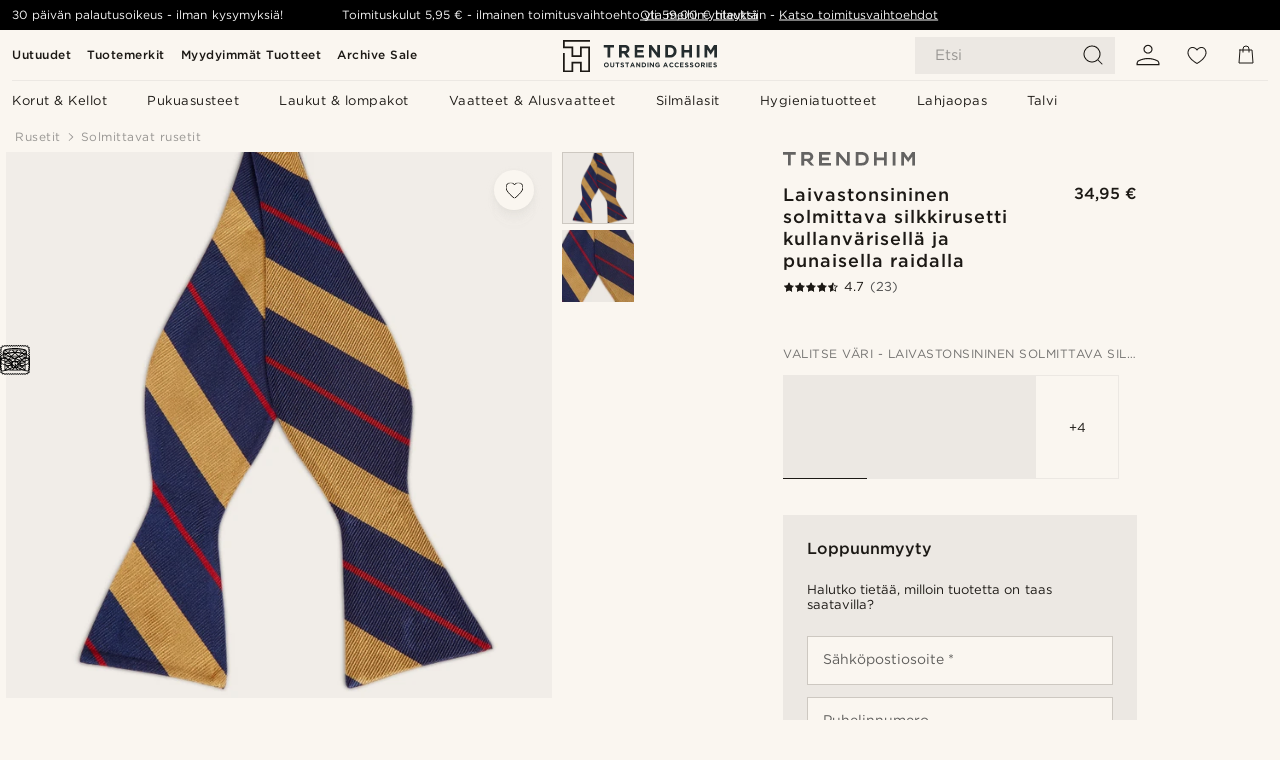

--- FILE ---
content_type: text/html; charset=utf-8
request_url: https://www.trendhim.fi/laivastonsininen-solmittava-silkkirusetti-kullanvarisella-ja-punaisella-raidalla-p.html
body_size: 85174
content:
<!DOCTYPE html><html lang="fi-FI"><head><meta charSet="utf-8" data-next-head=""/><meta content="width=device-width, initial-scale=1" name="viewport" data-next-head=""/><link href="//app.usercentrics.eu" rel="preconnect" data-next-head=""/><title data-next-head="">Laivastonsininen solmittava silkkirusetti kullanvärisellä ja punaisella raidalla | Varastossa! | Trendhim</title><meta content="Osta Trendhim - Laivastonsininen solmittava silkkirusetti kullanvärisellä ja punaisella raidalla vain 34,95 €. Osta Trendhimiltä ja saat 30 päivän palautusoikeuden. Pidämme huolta siitä, että saat erinomaisen asiakaskokemuksen." name="description" data-next-head=""/><meta content="index, follow" name="robots" data-next-head=""/><link href="https://www.trendhim.fi/laivastonsininen-solmittava-silkkirusetti-kullanvarisella-ja-punaisella-raidalla-p.html" rel="canonical" data-next-head=""/><meta content="Osta Trendhim - Laivastonsininen solmittava silkkirusetti kullanvärisellä ja punaisella raidalla vain 34,95 €. Osta Trendhimiltä ja saat 30 päivän palautusoikeuden. Pidämme huolta siitä, että saat erinomaisen asiakaskokemuksen." property="og:description" data-next-head=""/><meta content="https://eu-images.contentstack.com/v3/assets/blt7dcd2cfbc90d45de/blt96c655386073066a/60dbb5f9bcc58b0f8f8925fe/23-1_158.jpg?format=pjpg&amp;auto=webp&amp;quality=75%2C90&amp;width=1200" property="og:image" data-next-head=""/><meta content="Trendhim" property="og:site_name" data-next-head=""/><meta content="Laivastonsininen solmittava silkkirusetti kullanvärisellä ja punaisella raidalla | Varastossa! | Trendhim" property="og:title" data-next-head=""/><meta content="products" property="og:type" data-next-head=""/><meta content="https://www.trendhim.fi/laivastonsininen-solmittava-silkkirusetti-kullanvarisella-ja-punaisella-raidalla-p.html" property="og:url" data-next-head=""/><link href="https://www.trendhim.at/gold-rot-gestreifte-marineblaue-selbstbinder-seidenfliege-p.html" hrefLang="de-AT" rel="alternate" data-next-head=""/><link href="https://www.trendhim.lt/auksine-ir-raudona-dryzuota-tamsiai-melyna-silkine-surisama-peteliske-p.html" hrefLang="lt-LT" rel="alternate" data-next-head=""/><link href="https://www.trendhim.com/golden-navy-blue-burgundy-stripe-silk-self-tie-bow-tie-p.html" hrefLang="en-US" rel="alternate" data-next-head=""/><link href="https://www.trendhim.co.nz/gold-red-stripe-navy-silk-self-tie-bow-tie-p.html" hrefLang="en-NZ" rel="alternate" data-next-head=""/><link href="https://www.trendhim.kr/goldeu-and-redeu-seuteuraipeu-neibi-silkeu-selpeu-tai-bou-tai-p.html" hrefLang="ko-KR" rel="alternate" data-next-head=""/><link href="https://www.trendhim.es/pajarita-de-seda-para-atar-azul-marino-con-rayas-doradas-y-rojas-p.html" hrefLang="es-ES" rel="alternate" data-next-head=""/><link href="https://www.trendhim.se/guld-rodrandig-marinbla-oknuten-sidenfluga-p.html" hrefLang="sv-SE" rel="alternate" data-next-head=""/><link href="https://www.trendhim.ie/gold-red-stripe-navy-silk-self-tie-bow-tie-p.html" hrefLang="en-IE" rel="alternate" data-next-head=""/><link href="https://www.trendhim.ca/fr/noeud-papillon-en-soie-bleu-marine-a-rayures-dorees-et-rouges-16291-p.html" hrefLang="fr-CA" rel="alternate" data-next-head=""/><link href="https://www.trendhim.gr/gold-navy-16291-p.html" hrefLang="el-GR" rel="alternate" data-next-head=""/><link href="https://www.trendhim.it/papillon-da-annodare-in-seta-blu-con-motivo-a-righe-rosse-e-oro-p.html" hrefLang="it-IT" rel="alternate" data-next-head=""/><link href="https://www.trendhim.com/es/pajarita-de-seda-para-atar-azul-marino-con-rayas-doradas-y-rojas-p.html" hrefLang="es-US" rel="alternate" data-next-head=""/><link href="https://www.trendhim.com.tr/altin-ve-kirmizi-cizgili-lacivert-ipek-kendi-kendine-baglanan-papyon-p.html" hrefLang="tr-TR" rel="alternate" data-next-head=""/><link href="https://www.trendhim.si/zlato-rdec-mornarsko-moder-svilen-metuljcek-za-samostojno-vezanje-s-crtami-p.html" hrefLang="sl-SI" rel="alternate" data-next-head=""/><link href="https://www.trendhim.sk/hodvabny-tmavomodry-viazaci-motylik-s-cervenymi-a-zlatymi-pruhmi-p.html" hrefLang="sk-SK" rel="alternate" data-next-head=""/><link href="https://www.trendhim.sg/gold-red-stripe-navy-silk-self-tie-bow-tie-p.html" hrefLang="en-SG" rel="alternate" data-next-head=""/><link href="https://www.trendhim.ca/golden-navy-blue-burgundy-stripe-silk-self-tie-bow-tie-p.html" hrefLang="en-CA" rel="alternate" data-next-head=""/><link href="https://www.trendhim.bg/t-mnosinja-koprinena-papijonka-za-vr-zvane-na-zlatisti-i-cherveni-rajeta-p.html" hrefLang="bg-BG" rel="alternate" data-next-head=""/><link href="https://www.trendhim.be/marineblauwe-zijden-zelfbinder-vlinderdas-met-goudkleurige-rode-accenten-p.html" hrefLang="nl-BE" rel="alternate" data-next-head=""/><link href="https://www.trendhim.com.cy/gold-kai-kokkino-kai-navy-rige-metaxwto-deto-papigion-p.html" hrefLang="el-CY" rel="alternate" data-next-head=""/><link href="https://www.trendhim.cz/zlaty-a-cerveny-pruhovany-navy-hedvabny-vazaci-motylek-p.html" hrefLang="cs-CZ" rel="alternate" data-next-head=""/><link href="https://www.trendhim.hr/svilena-leptir-masna-za-vezanje-zlatno-crvenih-pruga-tamnoplave-boje-p.html" hrefLang="hr-HR" rel="alternate" data-next-head=""/><link href="https://www.trendhim.co.uk/gold-red-stripe-navy-silk-self-tie-bow-tie-p.html" hrefLang="en-GB" rel="alternate" data-next-head=""/><link href="https://www.trendhim.hu/tengereszkek-arany-voros-csikos-selyem-onkoto-csokornyakkendo-p.html" hrefLang="hu-HU" rel="alternate" data-next-head=""/><link href="https://www.trendhim.de/gold-rot-gestreifte-marineblaue-selbstbinder-seidenfliege-p.html" hrefLang="de-DE" rel="alternate" data-next-head=""/><link href="https://www.trendhim.ee/kuldse-punase-triibuline-merevaesinine-siidist-iseseotav-kikilips-p.html" hrefLang="et-EE" rel="alternate" data-next-head=""/><link href="https://www.trendhim.ch/gold-rot-gestreifte-marineblaue-selbstbinder-seidenfliege-p.html" hrefLang="de-CH" rel="alternate" data-next-head=""/><link href="https://www.trendhim.jp/gorudo-retsudosutoraipuneibisutsuzi-fen-dejie-budie-nekutai-p.html" hrefLang="ja-JP" rel="alternate" data-next-head=""/><link href="https://www.trendhim.no/gylden-rod-og-marinebla-stripet-selvbinder-silkesloyfe-p.html" hrefLang="nb-NO" rel="alternate" data-next-head=""/><link href="https://www.trendhim.pt/laco-para-atar-em-seda-azul-escura-as-riscas-douradas-e-vermelhas-p.html" hrefLang="pt-PT" rel="alternate" data-next-head=""/><link href="https://www.trendhim.ro/papion-self-tie-din-matase-bleumarin-cu-dungi-aurii-i-ro-ii-p.html" hrefLang="ro-RO" rel="alternate" data-next-head=""/><link href="https://www.trendhim.dk/selvbinder-butterfly-i-silke-med-guld-marinebla-og-rode-striber-p.html" hrefLang="da-DK" rel="alternate" data-next-head=""/><link href="https://www.trendhim.ch/fr/noeud-papillon-en-soie-bleu-marine-a-rayures-dorees-et-rouges-16291-p.html" hrefLang="fr-CH" rel="alternate" data-next-head=""/><link href="https://www.trendhim.lv/zelta-un-sarkana-svitrojuma-taurins-ar-aizdari-p.html" hrefLang="lv-LV" rel="alternate" data-next-head=""/><link href="https://www.trendhim.nl/marineblauwe-zijden-zelfbinder-vlinderdas-met-goudkleurige-rode-accenten-p.html" hrefLang="nl-NL" rel="alternate" data-next-head=""/><link href="https://www.trendhim.com.au/gold-red-stripe-navy-silk-self-tie-bow-tie-p.html" hrefLang="en-AU" rel="alternate" data-next-head=""/><link href="https://www.trendhim.pl/ciemnogranatowa-muszka-jedwabna-w-zloto-czerwone-paski-do-samodzielnego-zawiazania-p.html" hrefLang="pl-PL" rel="alternate" data-next-head=""/><link href="https://www.trendhim.fr/noeud-papillon-en-soie-bleu-marine-a-rayures-dorees-et-rouges-16291-p.html" hrefLang="fr-FR" rel="alternate" data-next-head=""/><link href="https://www.trendhim.be/fr/noeud-papillon-en-soie-bleu-marine-a-rayures-dorees-et-rouges-16291-p.html" hrefLang="fr-BE" rel="alternate" data-next-head=""/><link href="https://www.trendhim.fi/laivastonsininen-solmittava-silkkirusetti-kullanvarisella-ja-punaisella-raidalla-p.html" hrefLang="fi-FI" rel="alternate" data-next-head=""/><link href="https://connect.facebook.net" rel="preconnect"/><link href="https://eu-images.contentstack.com" rel="preconnect"/><link href="https://googleads.g.doubleclick.net" rel="preconnect"/><link href="https://www.google.com" rel="preconnect"/><link href="https://www.google.dk" rel="preconnect"/><link href="https://www.googleadservices.com" rel="preconnect"/><link href="https://player.vimeo.com" rel="preconnect"/><link href="https://api2.amplitude.com" rel="preconnect"/><link href="https://eu-images.contentstack.com/v3/assets/blt7dcd2cfbc90d45de/bltebd2e677db91977b/68cbaa3ba06b0d01e5345b8a/favicon-16x16.png" rel="icon" sizes="16x16" type="image/png"/><link href="https://eu-images.contentstack.com/v3/assets/blt7dcd2cfbc90d45de/blt2b20f0d31bd75b2d/68cbaa3ba500fb23df8a0b0f/favicon-32x32.png" rel="icon" sizes="32x32" type="image/png"/><link href="https://eu-images.contentstack.com/v3/assets/blt7dcd2cfbc90d45de/blt5bab4510fa326b7c/68cbaa3b8424f7664270b1cf/favicon-96x96.png" rel="icon" sizes="96x96" type="image/png"/><link href="https://eu-images.contentstack.com/v3/assets/blt7dcd2cfbc90d45de/blt1ea1cfa791ffca2f/68cbaa3b4b81d3fed43426d9/apple-touch-icon.png" rel="apple-touch-icon" sizes="180x180"/><link href="https://eu-images.contentstack.com/v3/assets/blt7dcd2cfbc90d45de/blt886161eca2c1dcfb/68cbaa3bb798f803c7af4ff0/web-app-manifest-192x192.png" rel="icon" sizes="192x192"/><link data-next-font="size-adjust" rel="preconnect" href="/" crossorigin="anonymous"/><link rel="preload" href="/_next/static/css/1515580fc5a5f729.css" as="style"/><link rel="preload" href="/_next/static/css/952b2eef0f2bc3c1.css" as="style"/><link rel="preload" href="/_next/static/css/6c77d029a49e6b67.css" as="style"/><link rel="preload" href="/_next/static/css/dcf6d3f9c75470f5.css" as="style"/><link rel="preload" href="/_next/static/css/a321c0c5eba1f3b8.css" as="style"/><link rel="preload" href="/_next/static/css/b6435a8bd85ad7c5.css" as="style"/><link rel="preload" href="/_next/static/css/8ec4dfbdb8a24dfc.css" as="style"/><link rel="preload" href="/_next/static/css/f614605a4ff1dfa7.css" as="style"/><link rel="preload" href="/_next/static/css/f7cf8e6d2c1c414e.css" as="style"/><link rel="preload" href="/_next/static/css/70770c1009bd493d.css" as="style"/><link rel="preload" href="/_next/static/css/2ee0ec6b86fd15c9.css" as="style"/><link rel="preload" href="/_next/static/css/0a346e02442272fa.css" as="style"/><link as="font" crossorigin="anonymous" href="/static/fonts/gotham-basic/normal.woff" type="font/woff" data-next-head=""/><link as="font" crossorigin="anonymous" href="/static/fonts/gotham-basic/bold.woff" type="font/woff" data-next-head=""/><script type="text/javascript">dataLayer = [];</script><script type="text/javascript" data-next-head="">dataLayer.push({"HotjarSiteID":70023,"country":"FI","currencyRates":{"DKK":7.460823,"EUR":1,"USD":1.116439},"localCurrencyKey":"EUR","storeId":"6"});</script><script type="text/javascript" data-next-head="">dataLayer.push({"contentIds":"16291","pageType":"product","type":"product"});</script><script type="text/javascript" data-next-head="">
(function(w,d,s,l,i){w[l]=w[l]||[];w[l].push({'gtm.start':
new Date().getTime(),event:'gtm.js'});var f=d.getElementsByTagName(s)[0],
j=d.createElement(s),dl=l!='dataLayer'?'&l='+l:'';j.async=true;j.src=
'https://www.googletagmanager.com/gtm.js?id='+i+dl;f.parentNode.insertBefore(j,f);
})(window,document,'script','dataLayer','GTM-T9DSHJZ');
</script><script type="text/javascript" data-next-head="">
  (function() {
    function getCookie(c_name) {
      if (document.cookie.length > 0) {
        c_start = document.cookie.indexOf(c_name + "=");
        if (c_start != -1) {
          c_start = c_start + c_name.length + 1;
          c_end = document.cookie.indexOf(";", c_start);
          if (c_end == -1) c_end = document.cookie.length;
          return unescape(document.cookie.substring(c_start, c_end));
        }
      }
      return "";
    }
  
    var _user_id = '';
    var _session_id = getCookie('th_uid');
  
    var _sift = window._sift = window._sift || [];
    _sift.push(['_setAccount', '6d960fa9ea']);
    _sift.push(['_setUserId', _user_id]);
    _sift.push(['_setSessionId', _session_id]);
    _sift.push(['_trackPageview']);

    function ls() {
      var e = document.createElement('script');
      e.src = 'https://cdn.sift.com/s.js';
      document.body.appendChild(e);
    }
    if (window.attachEvent) {
      window.attachEvent('onload', ls);
    } else {
      window.addEventListener('load', ls, false);
    }
  })();
</script><svg aria-hidden="true" style="display:none" xmlns="http://www.w3.org/2000/svg"><symbol id="heart-filled" viewBox="0 0 512 473.13"><path d="M471.9 39c-24.5-25.14-59.3-39-98.1-39C321 0 280.3 23 256 66.53 231.7 23 191 0 138.2 0 99.4 0 64.6 13.86 40.1 39 14.2 65.61.5 104 .5 149.89c0 54 41.4 123.55 123 206.62a1296.29 1296.29 0 0 0 119.8 106.92l12.7 9.7 12.7-9.8a1264 1264 0 0 0 119.8-106.91c81.6-83.08 123-152.57 123-206.63 0-45.79-13.7-84.18-39.6-110.79z"></path></symbol><symbol id="heart" viewBox="0 0 512 473.13"><path d="M471.89 39c-24.45-25.14-59.3-39-98.12-39C321 0 280.26 23 256 66.49 231.74 23 191 0 138.23 0 99.41 0 64.56 13.84 40.11 39 14.2 65.62.5 104 .5 149.88c0 54 41.37 123.5 123 206.59a1269.13 1269.13 0 0 0 119.81 106.9l12.69 9.76 12.74-9.76a1269.13 1269.13 0 0 0 119.81-106.9c81.58-83.09 123-152.6 123-206.59 0-45.91-13.7-84.26-39.61-110.9zm-112.6 292.37c-41.24 42-83 77-103.29 93.48-20.34-16.46-62.05-51.44-103.29-93.48C79.25 256.49 40.42 193.73 40.42 149.88c0-69.7 37.48-113 97.81-113 37 0 64.52 15.33 81.74 45.57 12.88 22.62 15.69 46 16.07 49.74v2.46H276v-2.45c.38-3.71 3.19-27.12 16.07-49.74 17.22-30.23 44.72-45.57 81.74-45.57 60.33 0 97.81 43.29 97.81 113 0 43.85-38.83 106.61-112.29 181.49z"></path></symbol></svg><script type="text/javascript">
  if(!window.HTMLPictureElement || !('sizes' in document.createElement('img'))){
    document.createElement('picture');
    //generating the config array
    window.picturefillCFG = window.picturefillCFG || [];
    picturefillCFG.push([ "algorithm", "saveData" ]);

    var head = document.getElementsByTagName('head')[0];
    var js = document.createElement('script');
    js.src = '/static/js/picturefill.min.js';
    head.appendChild(js);
  }
</script><script type="text/javascript">
    var userAgent = window.navigator.userAgent
    var isSafari = userAgent.includes('Safari/')
    var requirePoly = userAgent.includes('Version/12') || userAgent.includes('Version/13') || userAgent.includes('Version/14')
    if(isSafari && requirePoly){
      var head = document.getElementsByTagName('head')[0];
      var js = document.createElement('script');
      js.src = '/static/js/smoothScrollFill.min.js';
      head.appendChild(js);
    }
</script><script type="text/javascript">
    var userAgent = window.navigator.userAgent
    var isSafari = userAgent.includes('Safari/')
    var requirePoly = userAgent.includes('Version/12') || userAgent.includes('Version/13') || userAgent.includes('Version/14')
    if(isSafari && requirePoly && typeof window !== 'undefined'){
      var head = document.getElementsByTagName('head')[0];
      var js = document.createElement('script');
      js.src = '/static/js/dialog-polyfill.min.js';
      head.appendChild(js);
      var css = document.createElement('link');
      css.src = '/static/styles/dialog-polyfill.css';
      css.type = 'text/css';
      css.rel = 'stylesheet';
      head.appendChild(css);
    }
</script><link rel="stylesheet" href="/_next/static/css/1515580fc5a5f729.css" data-n-g=""/><link rel="stylesheet" href="/_next/static/css/952b2eef0f2bc3c1.css" data-n-p=""/><link rel="stylesheet" href="/_next/static/css/6c77d029a49e6b67.css" data-n-p=""/><link rel="stylesheet" href="/_next/static/css/dcf6d3f9c75470f5.css" data-n-p=""/><link rel="stylesheet" href="/_next/static/css/a321c0c5eba1f3b8.css" data-n-p=""/><link rel="stylesheet" href="/_next/static/css/b6435a8bd85ad7c5.css"/><link rel="stylesheet" href="/_next/static/css/8ec4dfbdb8a24dfc.css"/><link rel="stylesheet" href="/_next/static/css/f614605a4ff1dfa7.css"/><link rel="stylesheet" href="/_next/static/css/f7cf8e6d2c1c414e.css"/><link rel="stylesheet" href="/_next/static/css/70770c1009bd493d.css"/><link rel="stylesheet" href="/_next/static/css/2ee0ec6b86fd15c9.css"/><link rel="stylesheet" href="/_next/static/css/0a346e02442272fa.css"/><noscript data-n-css=""></noscript><script defer="" noModule="" src="/_next/static/chunks/polyfills-42372ed130431b0a.js"></script><script defer="" src="/_next/static/chunks/1956.c6eb69de45d07904.js"></script><script defer="" src="/_next/static/chunks/8959.10a4f7c625038729.js"></script><script defer="" src="/_next/static/chunks/3898.4012b546993b07c7.js"></script><script defer="" src="/_next/static/chunks/7700.db89118298deee8d.js"></script><script defer="" src="/_next/static/chunks/7685.ea36fcd1a6a377f8.js"></script><script defer="" src="/_next/static/chunks/819.edd08ae4daf221a0.js"></script><script src="/_next/static/chunks/webpack-bb8aa6e6d3b7e68a.js" defer=""></script><script src="/_next/static/chunks/framework-7c1e01c5ddfc578c.js" defer=""></script><script src="/_next/static/chunks/main-78e15da3bc713aee.js" defer=""></script><script src="/_next/static/chunks/pages/_app-e160465782620130.js" defer=""></script><script src="/_next/static/chunks/6922-2a09d48a1a84f2fb.js" defer=""></script><script src="/_next/static/chunks/4698-cfb11e7f64992645.js" defer=""></script><script src="/_next/static/chunks/6563-1c0adda892e6be0a.js" defer=""></script><script src="/_next/static/chunks/5842-00f6fc0b90f3a1a6.js" defer=""></script><script src="/_next/static/chunks/9546-c9b8de60418b53fb.js" defer=""></script><script src="/_next/static/chunks/2943-46acd43192704b11.js" defer=""></script><script src="/_next/static/chunks/5017-7ccfe8b1f6721213.js" defer=""></script><script src="/_next/static/chunks/6065-0b1fbb9d40dda7cb.js" defer=""></script><script src="/_next/static/chunks/1065-a6866845642a0c89.js" defer=""></script><script src="/_next/static/chunks/pages/products/%5B...slug%5D-ca1c775360095676.js" defer=""></script><script src="/_next/static/2I9Ri6cXSDghyJFZQUhzp/_buildManifest.js" defer=""></script><script src="/_next/static/2I9Ri6cXSDghyJFZQUhzp/_ssgManifest.js" defer=""></script></head><body class="preload"><noscript>
<iframe src="https://www.googletagmanager.com/ns.html?id=GTM-T9DSHJZ"
height="0" width="0" style="display:none;visibility:hidden"></iframe>
</noscript><link rel="preload" as="image" imageSrcSet="https://eu-images.contentstack.com/v3/assets/blt7dcd2cfbc90d45de/blt59296545a01439bf/trendhim-logo-with-text-v2.svg?format=pjpg&amp;auto=webp&amp;quality=75%2C90&amp;width=140, https://eu-images.contentstack.com/v3/assets/blt7dcd2cfbc90d45de/blt59296545a01439bf/trendhim-logo-with-text-v2.svg?format=pjpg&amp;auto=webp&amp;quality=75%2C90&amp;width=280 2x"/><link rel="preload" as="image" imageSrcSet="https://eu-images.contentstack.com/v3/assets/blt7dcd2cfbc90d45de/blt96c655386073066a/60dbb5f9bcc58b0f8f8925fe/23-1_158.jpg?format=pjpg&amp;auto=webp&amp;quality=75%2C90&amp;width=16 16w, https://eu-images.contentstack.com/v3/assets/blt7dcd2cfbc90d45de/blt96c655386073066a/60dbb5f9bcc58b0f8f8925fe/23-1_158.jpg?format=pjpg&amp;auto=webp&amp;quality=75%2C90&amp;width=32 32w, https://eu-images.contentstack.com/v3/assets/blt7dcd2cfbc90d45de/blt96c655386073066a/60dbb5f9bcc58b0f8f8925fe/23-1_158.jpg?format=pjpg&amp;auto=webp&amp;quality=75%2C90&amp;width=48 48w, https://eu-images.contentstack.com/v3/assets/blt7dcd2cfbc90d45de/blt96c655386073066a/60dbb5f9bcc58b0f8f8925fe/23-1_158.jpg?format=pjpg&amp;auto=webp&amp;quality=75%2C90&amp;width=64 64w, https://eu-images.contentstack.com/v3/assets/blt7dcd2cfbc90d45de/blt96c655386073066a/60dbb5f9bcc58b0f8f8925fe/23-1_158.jpg?format=pjpg&amp;auto=webp&amp;quality=75%2C90&amp;width=96 96w, https://eu-images.contentstack.com/v3/assets/blt7dcd2cfbc90d45de/blt96c655386073066a/60dbb5f9bcc58b0f8f8925fe/23-1_158.jpg?format=pjpg&amp;auto=webp&amp;quality=75%2C90&amp;width=128 128w, https://eu-images.contentstack.com/v3/assets/blt7dcd2cfbc90d45de/blt96c655386073066a/60dbb5f9bcc58b0f8f8925fe/23-1_158.jpg?format=pjpg&amp;auto=webp&amp;quality=75%2C90&amp;width=256 256w, https://eu-images.contentstack.com/v3/assets/blt7dcd2cfbc90d45de/blt96c655386073066a/60dbb5f9bcc58b0f8f8925fe/23-1_158.jpg?format=pjpg&amp;auto=webp&amp;quality=75%2C90&amp;width=384 384w, https://eu-images.contentstack.com/v3/assets/blt7dcd2cfbc90d45de/blt96c655386073066a/60dbb5f9bcc58b0f8f8925fe/23-1_158.jpg?format=pjpg&amp;auto=webp&amp;quality=75%2C90&amp;width=640 640w, https://eu-images.contentstack.com/v3/assets/blt7dcd2cfbc90d45de/blt96c655386073066a/60dbb5f9bcc58b0f8f8925fe/23-1_158.jpg?format=pjpg&amp;auto=webp&amp;quality=75%2C90&amp;width=750 750w, https://eu-images.contentstack.com/v3/assets/blt7dcd2cfbc90d45de/blt96c655386073066a/60dbb5f9bcc58b0f8f8925fe/23-1_158.jpg?format=pjpg&amp;auto=webp&amp;quality=75%2C90&amp;width=828 828w, https://eu-images.contentstack.com/v3/assets/blt7dcd2cfbc90d45de/blt96c655386073066a/60dbb5f9bcc58b0f8f8925fe/23-1_158.jpg?format=pjpg&amp;auto=webp&amp;quality=75%2C90&amp;width=1080 1080w, https://eu-images.contentstack.com/v3/assets/blt7dcd2cfbc90d45de/blt96c655386073066a/60dbb5f9bcc58b0f8f8925fe/23-1_158.jpg?format=pjpg&amp;auto=webp&amp;quality=75%2C90&amp;width=1200 1200w, https://eu-images.contentstack.com/v3/assets/blt7dcd2cfbc90d45de/blt96c655386073066a/60dbb5f9bcc58b0f8f8925fe/23-1_158.jpg?format=pjpg&amp;auto=webp&amp;quality=75%2C90&amp;width=1920 1920w, https://eu-images.contentstack.com/v3/assets/blt7dcd2cfbc90d45de/blt96c655386073066a/60dbb5f9bcc58b0f8f8925fe/23-1_158.jpg?format=pjpg&amp;auto=webp&amp;quality=75%2C90&amp;width=2048 2048w, https://eu-images.contentstack.com/v3/assets/blt7dcd2cfbc90d45de/blt96c655386073066a/60dbb5f9bcc58b0f8f8925fe/23-1_158.jpg?format=pjpg&amp;auto=webp&amp;quality=75%2C90&amp;width=3840 3840w" imageSizes="(min-width: 0px) 535px, (min-width: 900px) 445px, (min-width: 1024px) 590px, 590px"/><link rel="preload" as="image" href="https://eu-images.contentstack.com/v3/assets/blt7dcd2cfbc90d45de/bltfba0623cc86c785c/62155a00bd2df46ae1c0e393/brand-logo-287.svg"/><link rel="preload" as="image" imageSrcSet="https://eu-images.contentstack.com/v3/assets/blt7dcd2cfbc90d45de/blt96c655386073066a/60dbb5f9bcc58b0f8f8925fe/23-1_158.jpg?format=pjpg&amp;auto=webp&amp;quality=75%2C90&amp;width=16 16w, https://eu-images.contentstack.com/v3/assets/blt7dcd2cfbc90d45de/blt96c655386073066a/60dbb5f9bcc58b0f8f8925fe/23-1_158.jpg?format=pjpg&amp;auto=webp&amp;quality=75%2C90&amp;width=32 32w, https://eu-images.contentstack.com/v3/assets/blt7dcd2cfbc90d45de/blt96c655386073066a/60dbb5f9bcc58b0f8f8925fe/23-1_158.jpg?format=pjpg&amp;auto=webp&amp;quality=75%2C90&amp;width=48 48w, https://eu-images.contentstack.com/v3/assets/blt7dcd2cfbc90d45de/blt96c655386073066a/60dbb5f9bcc58b0f8f8925fe/23-1_158.jpg?format=pjpg&amp;auto=webp&amp;quality=75%2C90&amp;width=64 64w, https://eu-images.contentstack.com/v3/assets/blt7dcd2cfbc90d45de/blt96c655386073066a/60dbb5f9bcc58b0f8f8925fe/23-1_158.jpg?format=pjpg&amp;auto=webp&amp;quality=75%2C90&amp;width=96 96w, https://eu-images.contentstack.com/v3/assets/blt7dcd2cfbc90d45de/blt96c655386073066a/60dbb5f9bcc58b0f8f8925fe/23-1_158.jpg?format=pjpg&amp;auto=webp&amp;quality=75%2C90&amp;width=128 128w, https://eu-images.contentstack.com/v3/assets/blt7dcd2cfbc90d45de/blt96c655386073066a/60dbb5f9bcc58b0f8f8925fe/23-1_158.jpg?format=pjpg&amp;auto=webp&amp;quality=75%2C90&amp;width=256 256w, https://eu-images.contentstack.com/v3/assets/blt7dcd2cfbc90d45de/blt96c655386073066a/60dbb5f9bcc58b0f8f8925fe/23-1_158.jpg?format=pjpg&amp;auto=webp&amp;quality=75%2C90&amp;width=384 384w, https://eu-images.contentstack.com/v3/assets/blt7dcd2cfbc90d45de/blt96c655386073066a/60dbb5f9bcc58b0f8f8925fe/23-1_158.jpg?format=pjpg&amp;auto=webp&amp;quality=75%2C90&amp;width=640 640w, https://eu-images.contentstack.com/v3/assets/blt7dcd2cfbc90d45de/blt96c655386073066a/60dbb5f9bcc58b0f8f8925fe/23-1_158.jpg?format=pjpg&amp;auto=webp&amp;quality=75%2C90&amp;width=750 750w, https://eu-images.contentstack.com/v3/assets/blt7dcd2cfbc90d45de/blt96c655386073066a/60dbb5f9bcc58b0f8f8925fe/23-1_158.jpg?format=pjpg&amp;auto=webp&amp;quality=75%2C90&amp;width=828 828w, https://eu-images.contentstack.com/v3/assets/blt7dcd2cfbc90d45de/blt96c655386073066a/60dbb5f9bcc58b0f8f8925fe/23-1_158.jpg?format=pjpg&amp;auto=webp&amp;quality=75%2C90&amp;width=1080 1080w, https://eu-images.contentstack.com/v3/assets/blt7dcd2cfbc90d45de/blt96c655386073066a/60dbb5f9bcc58b0f8f8925fe/23-1_158.jpg?format=pjpg&amp;auto=webp&amp;quality=75%2C90&amp;width=1200 1200w, https://eu-images.contentstack.com/v3/assets/blt7dcd2cfbc90d45de/blt96c655386073066a/60dbb5f9bcc58b0f8f8925fe/23-1_158.jpg?format=pjpg&amp;auto=webp&amp;quality=75%2C90&amp;width=1920 1920w, https://eu-images.contentstack.com/v3/assets/blt7dcd2cfbc90d45de/blt96c655386073066a/60dbb5f9bcc58b0f8f8925fe/23-1_158.jpg?format=pjpg&amp;auto=webp&amp;quality=75%2C90&amp;width=2048 2048w, https://eu-images.contentstack.com/v3/assets/blt7dcd2cfbc90d45de/blt96c655386073066a/60dbb5f9bcc58b0f8f8925fe/23-1_158.jpg?format=pjpg&amp;auto=webp&amp;quality=75%2C90&amp;width=3840 3840w" imageSizes="72px"/><link rel="preload" as="image" imageSrcSet="https://eu-images.contentstack.com/v3/assets/blt7dcd2cfbc90d45de/bltffdfe80bc4426fa7/60dbbe38e1461d39eb8bf2af/23-2_125.jpg?format=pjpg&amp;auto=webp&amp;quality=75%2C90&amp;width=16 16w, https://eu-images.contentstack.com/v3/assets/blt7dcd2cfbc90d45de/bltffdfe80bc4426fa7/60dbbe38e1461d39eb8bf2af/23-2_125.jpg?format=pjpg&amp;auto=webp&amp;quality=75%2C90&amp;width=32 32w, https://eu-images.contentstack.com/v3/assets/blt7dcd2cfbc90d45de/bltffdfe80bc4426fa7/60dbbe38e1461d39eb8bf2af/23-2_125.jpg?format=pjpg&amp;auto=webp&amp;quality=75%2C90&amp;width=48 48w, https://eu-images.contentstack.com/v3/assets/blt7dcd2cfbc90d45de/bltffdfe80bc4426fa7/60dbbe38e1461d39eb8bf2af/23-2_125.jpg?format=pjpg&amp;auto=webp&amp;quality=75%2C90&amp;width=64 64w, https://eu-images.contentstack.com/v3/assets/blt7dcd2cfbc90d45de/bltffdfe80bc4426fa7/60dbbe38e1461d39eb8bf2af/23-2_125.jpg?format=pjpg&amp;auto=webp&amp;quality=75%2C90&amp;width=96 96w, https://eu-images.contentstack.com/v3/assets/blt7dcd2cfbc90d45de/bltffdfe80bc4426fa7/60dbbe38e1461d39eb8bf2af/23-2_125.jpg?format=pjpg&amp;auto=webp&amp;quality=75%2C90&amp;width=128 128w, https://eu-images.contentstack.com/v3/assets/blt7dcd2cfbc90d45de/bltffdfe80bc4426fa7/60dbbe38e1461d39eb8bf2af/23-2_125.jpg?format=pjpg&amp;auto=webp&amp;quality=75%2C90&amp;width=256 256w, https://eu-images.contentstack.com/v3/assets/blt7dcd2cfbc90d45de/bltffdfe80bc4426fa7/60dbbe38e1461d39eb8bf2af/23-2_125.jpg?format=pjpg&amp;auto=webp&amp;quality=75%2C90&amp;width=384 384w, https://eu-images.contentstack.com/v3/assets/blt7dcd2cfbc90d45de/bltffdfe80bc4426fa7/60dbbe38e1461d39eb8bf2af/23-2_125.jpg?format=pjpg&amp;auto=webp&amp;quality=75%2C90&amp;width=640 640w, https://eu-images.contentstack.com/v3/assets/blt7dcd2cfbc90d45de/bltffdfe80bc4426fa7/60dbbe38e1461d39eb8bf2af/23-2_125.jpg?format=pjpg&amp;auto=webp&amp;quality=75%2C90&amp;width=750 750w, https://eu-images.contentstack.com/v3/assets/blt7dcd2cfbc90d45de/bltffdfe80bc4426fa7/60dbbe38e1461d39eb8bf2af/23-2_125.jpg?format=pjpg&amp;auto=webp&amp;quality=75%2C90&amp;width=828 828w, https://eu-images.contentstack.com/v3/assets/blt7dcd2cfbc90d45de/bltffdfe80bc4426fa7/60dbbe38e1461d39eb8bf2af/23-2_125.jpg?format=pjpg&amp;auto=webp&amp;quality=75%2C90&amp;width=1080 1080w, https://eu-images.contentstack.com/v3/assets/blt7dcd2cfbc90d45de/bltffdfe80bc4426fa7/60dbbe38e1461d39eb8bf2af/23-2_125.jpg?format=pjpg&amp;auto=webp&amp;quality=75%2C90&amp;width=1200 1200w, https://eu-images.contentstack.com/v3/assets/blt7dcd2cfbc90d45de/bltffdfe80bc4426fa7/60dbbe38e1461d39eb8bf2af/23-2_125.jpg?format=pjpg&amp;auto=webp&amp;quality=75%2C90&amp;width=1920 1920w, https://eu-images.contentstack.com/v3/assets/blt7dcd2cfbc90d45de/bltffdfe80bc4426fa7/60dbbe38e1461d39eb8bf2af/23-2_125.jpg?format=pjpg&amp;auto=webp&amp;quality=75%2C90&amp;width=2048 2048w, https://eu-images.contentstack.com/v3/assets/blt7dcd2cfbc90d45de/bltffdfe80bc4426fa7/60dbbe38e1461d39eb8bf2af/23-2_125.jpg?format=pjpg&amp;auto=webp&amp;quality=75%2C90&amp;width=3840 3840w" imageSizes="72px"/><link rel="preload" as="image" href="https://eu-images.contentstack.com/v3/assets/blt7dcd2cfbc90d45de/blte3f55c4d5d6aed62/69257512f4f8c939c1b1f1d3/self_tie_bowties.svg"/><link rel="preload" as="image" href="https://eu-images.contentstack.com/v3/assets/blt7dcd2cfbc90d45de/blt1dc84264a69109c8/690898d7684cea7cf3d06ca8/premium_quality_fabrics_v2.svg"/><link rel="preload" as="image" href="https://eu-images.contentstack.com/v3/assets/blt7dcd2cfbc90d45de/blt651d4e5e27394965/690492849deb152c318528a6/is_adjustable.svg"/><link rel="preload" as="image" imageSrcSet="https://eu-images.contentstack.com/v3/assets/blt7dcd2cfbc90d45de/bltde27bea46ca8c189/60dbbf175c97640f9442f63f/46-1_26.jpg?format=pjpg&amp;auto=webp&amp;quality=75%2C90&amp;width=16 16w, https://eu-images.contentstack.com/v3/assets/blt7dcd2cfbc90d45de/bltde27bea46ca8c189/60dbbf175c97640f9442f63f/46-1_26.jpg?format=pjpg&amp;auto=webp&amp;quality=75%2C90&amp;width=32 32w, https://eu-images.contentstack.com/v3/assets/blt7dcd2cfbc90d45de/bltde27bea46ca8c189/60dbbf175c97640f9442f63f/46-1_26.jpg?format=pjpg&amp;auto=webp&amp;quality=75%2C90&amp;width=48 48w, https://eu-images.contentstack.com/v3/assets/blt7dcd2cfbc90d45de/bltde27bea46ca8c189/60dbbf175c97640f9442f63f/46-1_26.jpg?format=pjpg&amp;auto=webp&amp;quality=75%2C90&amp;width=64 64w, https://eu-images.contentstack.com/v3/assets/blt7dcd2cfbc90d45de/bltde27bea46ca8c189/60dbbf175c97640f9442f63f/46-1_26.jpg?format=pjpg&amp;auto=webp&amp;quality=75%2C90&amp;width=96 96w, https://eu-images.contentstack.com/v3/assets/blt7dcd2cfbc90d45de/bltde27bea46ca8c189/60dbbf175c97640f9442f63f/46-1_26.jpg?format=pjpg&amp;auto=webp&amp;quality=75%2C90&amp;width=128 128w, https://eu-images.contentstack.com/v3/assets/blt7dcd2cfbc90d45de/bltde27bea46ca8c189/60dbbf175c97640f9442f63f/46-1_26.jpg?format=pjpg&amp;auto=webp&amp;quality=75%2C90&amp;width=256 256w, https://eu-images.contentstack.com/v3/assets/blt7dcd2cfbc90d45de/bltde27bea46ca8c189/60dbbf175c97640f9442f63f/46-1_26.jpg?format=pjpg&amp;auto=webp&amp;quality=75%2C90&amp;width=384 384w, https://eu-images.contentstack.com/v3/assets/blt7dcd2cfbc90d45de/bltde27bea46ca8c189/60dbbf175c97640f9442f63f/46-1_26.jpg?format=pjpg&amp;auto=webp&amp;quality=75%2C90&amp;width=640 640w, https://eu-images.contentstack.com/v3/assets/blt7dcd2cfbc90d45de/bltde27bea46ca8c189/60dbbf175c97640f9442f63f/46-1_26.jpg?format=pjpg&amp;auto=webp&amp;quality=75%2C90&amp;width=750 750w, https://eu-images.contentstack.com/v3/assets/blt7dcd2cfbc90d45de/bltde27bea46ca8c189/60dbbf175c97640f9442f63f/46-1_26.jpg?format=pjpg&amp;auto=webp&amp;quality=75%2C90&amp;width=828 828w, https://eu-images.contentstack.com/v3/assets/blt7dcd2cfbc90d45de/bltde27bea46ca8c189/60dbbf175c97640f9442f63f/46-1_26.jpg?format=pjpg&amp;auto=webp&amp;quality=75%2C90&amp;width=1080 1080w, https://eu-images.contentstack.com/v3/assets/blt7dcd2cfbc90d45de/bltde27bea46ca8c189/60dbbf175c97640f9442f63f/46-1_26.jpg?format=pjpg&amp;auto=webp&amp;quality=75%2C90&amp;width=1200 1200w, https://eu-images.contentstack.com/v3/assets/blt7dcd2cfbc90d45de/bltde27bea46ca8c189/60dbbf175c97640f9442f63f/46-1_26.jpg?format=pjpg&amp;auto=webp&amp;quality=75%2C90&amp;width=1920 1920w, https://eu-images.contentstack.com/v3/assets/blt7dcd2cfbc90d45de/bltde27bea46ca8c189/60dbbf175c97640f9442f63f/46-1_26.jpg?format=pjpg&amp;auto=webp&amp;quality=75%2C90&amp;width=2048 2048w, https://eu-images.contentstack.com/v3/assets/blt7dcd2cfbc90d45de/bltde27bea46ca8c189/60dbbf175c97640f9442f63f/46-1_26.jpg?format=pjpg&amp;auto=webp&amp;quality=75%2C90&amp;width=3840 3840w" imageSizes="(max-width: 1024px) 180px, 400px" fetchPriority="high"/><link rel="preload" as="image" imageSrcSet="https://eu-images.contentstack.com/v3/assets/blt7dcd2cfbc90d45de/blt8680caa3c4ae532c/60dbb66a2446e93b5b6475a4/9-1_14_2_324_1_15.jpg?format=pjpg&amp;auto=webp&amp;quality=75%2C90&amp;width=16 16w, https://eu-images.contentstack.com/v3/assets/blt7dcd2cfbc90d45de/blt8680caa3c4ae532c/60dbb66a2446e93b5b6475a4/9-1_14_2_324_1_15.jpg?format=pjpg&amp;auto=webp&amp;quality=75%2C90&amp;width=32 32w, https://eu-images.contentstack.com/v3/assets/blt7dcd2cfbc90d45de/blt8680caa3c4ae532c/60dbb66a2446e93b5b6475a4/9-1_14_2_324_1_15.jpg?format=pjpg&amp;auto=webp&amp;quality=75%2C90&amp;width=48 48w, https://eu-images.contentstack.com/v3/assets/blt7dcd2cfbc90d45de/blt8680caa3c4ae532c/60dbb66a2446e93b5b6475a4/9-1_14_2_324_1_15.jpg?format=pjpg&amp;auto=webp&amp;quality=75%2C90&amp;width=64 64w, https://eu-images.contentstack.com/v3/assets/blt7dcd2cfbc90d45de/blt8680caa3c4ae532c/60dbb66a2446e93b5b6475a4/9-1_14_2_324_1_15.jpg?format=pjpg&amp;auto=webp&amp;quality=75%2C90&amp;width=96 96w, https://eu-images.contentstack.com/v3/assets/blt7dcd2cfbc90d45de/blt8680caa3c4ae532c/60dbb66a2446e93b5b6475a4/9-1_14_2_324_1_15.jpg?format=pjpg&amp;auto=webp&amp;quality=75%2C90&amp;width=128 128w, https://eu-images.contentstack.com/v3/assets/blt7dcd2cfbc90d45de/blt8680caa3c4ae532c/60dbb66a2446e93b5b6475a4/9-1_14_2_324_1_15.jpg?format=pjpg&amp;auto=webp&amp;quality=75%2C90&amp;width=256 256w, https://eu-images.contentstack.com/v3/assets/blt7dcd2cfbc90d45de/blt8680caa3c4ae532c/60dbb66a2446e93b5b6475a4/9-1_14_2_324_1_15.jpg?format=pjpg&amp;auto=webp&amp;quality=75%2C90&amp;width=384 384w, https://eu-images.contentstack.com/v3/assets/blt7dcd2cfbc90d45de/blt8680caa3c4ae532c/60dbb66a2446e93b5b6475a4/9-1_14_2_324_1_15.jpg?format=pjpg&amp;auto=webp&amp;quality=75%2C90&amp;width=640 640w, https://eu-images.contentstack.com/v3/assets/blt7dcd2cfbc90d45de/blt8680caa3c4ae532c/60dbb66a2446e93b5b6475a4/9-1_14_2_324_1_15.jpg?format=pjpg&amp;auto=webp&amp;quality=75%2C90&amp;width=750 750w, https://eu-images.contentstack.com/v3/assets/blt7dcd2cfbc90d45de/blt8680caa3c4ae532c/60dbb66a2446e93b5b6475a4/9-1_14_2_324_1_15.jpg?format=pjpg&amp;auto=webp&amp;quality=75%2C90&amp;width=828 828w, https://eu-images.contentstack.com/v3/assets/blt7dcd2cfbc90d45de/blt8680caa3c4ae532c/60dbb66a2446e93b5b6475a4/9-1_14_2_324_1_15.jpg?format=pjpg&amp;auto=webp&amp;quality=75%2C90&amp;width=1080 1080w, https://eu-images.contentstack.com/v3/assets/blt7dcd2cfbc90d45de/blt8680caa3c4ae532c/60dbb66a2446e93b5b6475a4/9-1_14_2_324_1_15.jpg?format=pjpg&amp;auto=webp&amp;quality=75%2C90&amp;width=1200 1200w, https://eu-images.contentstack.com/v3/assets/blt7dcd2cfbc90d45de/blt8680caa3c4ae532c/60dbb66a2446e93b5b6475a4/9-1_14_2_324_1_15.jpg?format=pjpg&amp;auto=webp&amp;quality=75%2C90&amp;width=1920 1920w, https://eu-images.contentstack.com/v3/assets/blt7dcd2cfbc90d45de/blt8680caa3c4ae532c/60dbb66a2446e93b5b6475a4/9-1_14_2_324_1_15.jpg?format=pjpg&amp;auto=webp&amp;quality=75%2C90&amp;width=2048 2048w, https://eu-images.contentstack.com/v3/assets/blt7dcd2cfbc90d45de/blt8680caa3c4ae532c/60dbb66a2446e93b5b6475a4/9-1_14_2_324_1_15.jpg?format=pjpg&amp;auto=webp&amp;quality=75%2C90&amp;width=3840 3840w" imageSizes="(max-width: 1024px) 180px, 400px" fetchPriority="high"/><link rel="preload" as="image" imageSrcSet="https://eu-images.contentstack.com/v3/assets/blt7dcd2cfbc90d45de/blt184561533939b911/60dbbdfa892a730f58846af1/W2-1.jpg?format=pjpg&amp;auto=webp&amp;quality=75%2C90&amp;width=16 16w, https://eu-images.contentstack.com/v3/assets/blt7dcd2cfbc90d45de/blt184561533939b911/60dbbdfa892a730f58846af1/W2-1.jpg?format=pjpg&amp;auto=webp&amp;quality=75%2C90&amp;width=32 32w, https://eu-images.contentstack.com/v3/assets/blt7dcd2cfbc90d45de/blt184561533939b911/60dbbdfa892a730f58846af1/W2-1.jpg?format=pjpg&amp;auto=webp&amp;quality=75%2C90&amp;width=48 48w, https://eu-images.contentstack.com/v3/assets/blt7dcd2cfbc90d45de/blt184561533939b911/60dbbdfa892a730f58846af1/W2-1.jpg?format=pjpg&amp;auto=webp&amp;quality=75%2C90&amp;width=64 64w, https://eu-images.contentstack.com/v3/assets/blt7dcd2cfbc90d45de/blt184561533939b911/60dbbdfa892a730f58846af1/W2-1.jpg?format=pjpg&amp;auto=webp&amp;quality=75%2C90&amp;width=96 96w, https://eu-images.contentstack.com/v3/assets/blt7dcd2cfbc90d45de/blt184561533939b911/60dbbdfa892a730f58846af1/W2-1.jpg?format=pjpg&amp;auto=webp&amp;quality=75%2C90&amp;width=128 128w, https://eu-images.contentstack.com/v3/assets/blt7dcd2cfbc90d45de/blt184561533939b911/60dbbdfa892a730f58846af1/W2-1.jpg?format=pjpg&amp;auto=webp&amp;quality=75%2C90&amp;width=256 256w, https://eu-images.contentstack.com/v3/assets/blt7dcd2cfbc90d45de/blt184561533939b911/60dbbdfa892a730f58846af1/W2-1.jpg?format=pjpg&amp;auto=webp&amp;quality=75%2C90&amp;width=384 384w, https://eu-images.contentstack.com/v3/assets/blt7dcd2cfbc90d45de/blt184561533939b911/60dbbdfa892a730f58846af1/W2-1.jpg?format=pjpg&amp;auto=webp&amp;quality=75%2C90&amp;width=640 640w, https://eu-images.contentstack.com/v3/assets/blt7dcd2cfbc90d45de/blt184561533939b911/60dbbdfa892a730f58846af1/W2-1.jpg?format=pjpg&amp;auto=webp&amp;quality=75%2C90&amp;width=750 750w, https://eu-images.contentstack.com/v3/assets/blt7dcd2cfbc90d45de/blt184561533939b911/60dbbdfa892a730f58846af1/W2-1.jpg?format=pjpg&amp;auto=webp&amp;quality=75%2C90&amp;width=828 828w, https://eu-images.contentstack.com/v3/assets/blt7dcd2cfbc90d45de/blt184561533939b911/60dbbdfa892a730f58846af1/W2-1.jpg?format=pjpg&amp;auto=webp&amp;quality=75%2C90&amp;width=1080 1080w, https://eu-images.contentstack.com/v3/assets/blt7dcd2cfbc90d45de/blt184561533939b911/60dbbdfa892a730f58846af1/W2-1.jpg?format=pjpg&amp;auto=webp&amp;quality=75%2C90&amp;width=1200 1200w, https://eu-images.contentstack.com/v3/assets/blt7dcd2cfbc90d45de/blt184561533939b911/60dbbdfa892a730f58846af1/W2-1.jpg?format=pjpg&amp;auto=webp&amp;quality=75%2C90&amp;width=1920 1920w, https://eu-images.contentstack.com/v3/assets/blt7dcd2cfbc90d45de/blt184561533939b911/60dbbdfa892a730f58846af1/W2-1.jpg?format=pjpg&amp;auto=webp&amp;quality=75%2C90&amp;width=2048 2048w, https://eu-images.contentstack.com/v3/assets/blt7dcd2cfbc90d45de/blt184561533939b911/60dbbdfa892a730f58846af1/W2-1.jpg?format=pjpg&amp;auto=webp&amp;quality=75%2C90&amp;width=3840 3840w" imageSizes="(max-width: 1024px) 180px, 400px" fetchPriority="high"/><link rel="preload" as="image" imageSrcSet="https://eu-images.contentstack.com/v3/assets/blt7dcd2cfbc90d45de/blt6f443ac62fe1f044/60dbbb7490ef0d39a2fe8f18/21-1_49_1_112.jpg?format=pjpg&amp;auto=webp&amp;quality=75%2C90&amp;width=16 16w, https://eu-images.contentstack.com/v3/assets/blt7dcd2cfbc90d45de/blt6f443ac62fe1f044/60dbbb7490ef0d39a2fe8f18/21-1_49_1_112.jpg?format=pjpg&amp;auto=webp&amp;quality=75%2C90&amp;width=32 32w, https://eu-images.contentstack.com/v3/assets/blt7dcd2cfbc90d45de/blt6f443ac62fe1f044/60dbbb7490ef0d39a2fe8f18/21-1_49_1_112.jpg?format=pjpg&amp;auto=webp&amp;quality=75%2C90&amp;width=48 48w, https://eu-images.contentstack.com/v3/assets/blt7dcd2cfbc90d45de/blt6f443ac62fe1f044/60dbbb7490ef0d39a2fe8f18/21-1_49_1_112.jpg?format=pjpg&amp;auto=webp&amp;quality=75%2C90&amp;width=64 64w, https://eu-images.contentstack.com/v3/assets/blt7dcd2cfbc90d45de/blt6f443ac62fe1f044/60dbbb7490ef0d39a2fe8f18/21-1_49_1_112.jpg?format=pjpg&amp;auto=webp&amp;quality=75%2C90&amp;width=96 96w, https://eu-images.contentstack.com/v3/assets/blt7dcd2cfbc90d45de/blt6f443ac62fe1f044/60dbbb7490ef0d39a2fe8f18/21-1_49_1_112.jpg?format=pjpg&amp;auto=webp&amp;quality=75%2C90&amp;width=128 128w, https://eu-images.contentstack.com/v3/assets/blt7dcd2cfbc90d45de/blt6f443ac62fe1f044/60dbbb7490ef0d39a2fe8f18/21-1_49_1_112.jpg?format=pjpg&amp;auto=webp&amp;quality=75%2C90&amp;width=256 256w, https://eu-images.contentstack.com/v3/assets/blt7dcd2cfbc90d45de/blt6f443ac62fe1f044/60dbbb7490ef0d39a2fe8f18/21-1_49_1_112.jpg?format=pjpg&amp;auto=webp&amp;quality=75%2C90&amp;width=384 384w, https://eu-images.contentstack.com/v3/assets/blt7dcd2cfbc90d45de/blt6f443ac62fe1f044/60dbbb7490ef0d39a2fe8f18/21-1_49_1_112.jpg?format=pjpg&amp;auto=webp&amp;quality=75%2C90&amp;width=640 640w, https://eu-images.contentstack.com/v3/assets/blt7dcd2cfbc90d45de/blt6f443ac62fe1f044/60dbbb7490ef0d39a2fe8f18/21-1_49_1_112.jpg?format=pjpg&amp;auto=webp&amp;quality=75%2C90&amp;width=750 750w, https://eu-images.contentstack.com/v3/assets/blt7dcd2cfbc90d45de/blt6f443ac62fe1f044/60dbbb7490ef0d39a2fe8f18/21-1_49_1_112.jpg?format=pjpg&amp;auto=webp&amp;quality=75%2C90&amp;width=828 828w, https://eu-images.contentstack.com/v3/assets/blt7dcd2cfbc90d45de/blt6f443ac62fe1f044/60dbbb7490ef0d39a2fe8f18/21-1_49_1_112.jpg?format=pjpg&amp;auto=webp&amp;quality=75%2C90&amp;width=1080 1080w, https://eu-images.contentstack.com/v3/assets/blt7dcd2cfbc90d45de/blt6f443ac62fe1f044/60dbbb7490ef0d39a2fe8f18/21-1_49_1_112.jpg?format=pjpg&amp;auto=webp&amp;quality=75%2C90&amp;width=1200 1200w, https://eu-images.contentstack.com/v3/assets/blt7dcd2cfbc90d45de/blt6f443ac62fe1f044/60dbbb7490ef0d39a2fe8f18/21-1_49_1_112.jpg?format=pjpg&amp;auto=webp&amp;quality=75%2C90&amp;width=1920 1920w, https://eu-images.contentstack.com/v3/assets/blt7dcd2cfbc90d45de/blt6f443ac62fe1f044/60dbbb7490ef0d39a2fe8f18/21-1_49_1_112.jpg?format=pjpg&amp;auto=webp&amp;quality=75%2C90&amp;width=2048 2048w, https://eu-images.contentstack.com/v3/assets/blt7dcd2cfbc90d45de/blt6f443ac62fe1f044/60dbbb7490ef0d39a2fe8f18/21-1_49_1_112.jpg?format=pjpg&amp;auto=webp&amp;quality=75%2C90&amp;width=3840 3840w" imageSizes="(max-width: 1024px) 180px, 400px" fetchPriority="high"/><script async="" src="https://www.googletagmanager.com/gtag/js?id=AW-962428909" type="text/javascript"></script><link rel="preload" as="image" imageSrcSet="https://eu-images.contentstack.com/v3/assets/blt7dcd2cfbc90d45de/blt59296545a01439bf/trendhim-logo-with-text-v2.svg?format=pjpg&amp;auto=webp&amp;quality=75%2C90&amp;width=180, https://eu-images.contentstack.com/v3/assets/blt7dcd2cfbc90d45de/blt59296545a01439bf/trendhim-logo-with-text-v2.svg?format=pjpg&amp;auto=webp&amp;quality=75%2C90&amp;width=360 2x"/><link rel="preload" as="image" href="https://eu-images.contentstack.com/v3/assets/blt7dcd2cfbc90d45de/blt59296545a01439bf/trendhim-logo-with-text-v2.svg"/><link rel="preload" as="image" href="https://eu-images.contentstack.com/v3/assets/blt7dcd2cfbc90d45de/blta7d1a64ce1fc084c/668660fa1c5f77105cc6e724/icon_mobilepay.svg"/><link rel="preload" as="image" href="https://eu-images.contentstack.com/v3/assets/blt7dcd2cfbc90d45de/blt41c745ba9f8fd7cf/668660faea2a35352c723d67/icon_generic_banking.svg"/><link rel="preload" as="image" href="https://eu-images.contentstack.com/v3/assets/blt7dcd2cfbc90d45de/bltda30e99946ea877c/668660fa7ce3eb295a0cf4f2/icon_visa.svg"/><link rel="preload" as="image" href="https://eu-images.contentstack.com/v3/assets/blt7dcd2cfbc90d45de/bltd5daf813e18b8a06/668660fa6b429c947c8ac929/icon_mc.svg"/><link rel="preload" as="image" href="https://eu-images.contentstack.com/v3/assets/blt7dcd2cfbc90d45de/blt2d440ad9e287d222/668660faa06ddc5a93f56ceb/icon_maestro.svg"/><link rel="preload" as="image" href="https://eu-images.contentstack.com/v3/assets/blt7dcd2cfbc90d45de/bltbde95eed45dbd577/668660fa0e57714e440619aa/icon_applepay.svg"/><link rel="preload" as="image" href="https://eu-images.contentstack.com/v3/assets/blt7dcd2cfbc90d45de/blt79bcb85e1d337835/668660fa0860b429f3d2c799/icon_walley.svg"/><link rel="preload" as="image" href="https://eu-images.contentstack.com/v3/assets/blt7dcd2cfbc90d45de/blte693036c9d00ce5b/668660fa732a20222fd7ff9a/icon_klarna_v2.svg"/><link rel="preload" as="image" href="https://eu-images.contentstack.com/v3/assets/blt7dcd2cfbc90d45de/blt9f2680e2b6d8b065/668660fa732a202ec0d7ff96/icon_paypal.svg"/><link rel="preload" as="image" href="https://eu-images.contentstack.com/v3/assets/blt7dcd2cfbc90d45de/blt21221b9f76ed2cf8/671f702b36b52abaff554f41/icon_trustly.svg"/><div id="__next"><script type="text/javascript">
function gtag(){dataLayer.push(arguments);}
gtag('consent', 'default', {
  ad_storage: 'denied',
  ad_user_data: 'denied',
  ad_personalization: 'denied',
  analytics_storage: 'denied',
  wait_for_update: 2000
});
gtag('js', new Date());
gtag('config', 'AW-962428909');
window.thGA4ID = 'G-M9WSC5GJ0Z';
if (window.thGA4ID) {
  gtag('config', 'G-M9WSC5GJ0Z');
}
</script><div class="NativeModal_dialogWrapper__L7ZXQ NativeModal_withBackdrop__I_sbc"><dialog class="ClubModal_clubModal__bNPgL NativeModal_modal__MXhsA fixed modal NativeModal_right__c0vkI NativeModal_cofDesignV1__hvl9x"></dialog></div><div class="header_shadow__cjQIv"></div><div class="header_header__SG9pE"><div><header class="header" style="display:flex;flex-direction:column;z-index:2;position:relative"><div class="MainHeader_mainHeaderWrapper__UJgDJ"><div class="MainHeader_mainHeader__4tNjM MainHeader_topNavV2__1WmvJ"><nav class="Menu_topmenu__hxMqd MainHeader_topmenu__8X4_c"><ul><li><a data-mp-link="true" class="anchor" href="https://www.trendhim.fi/new-arrivals">Uutuudet</a></li><li><a data-mp-link="true" class="anchor" href="https://www.trendhim.fi/brands">Tuotemerkit</a></li><li><a data-mp-link="true" class="anchor" href="https://www.trendhim.fi/bestsellers">Myydyimmät Tuotteet</a></li><li><a data-mp-link="true" class="anchor" href="https://www.trendhim.fi/archive-sale/c361">Archive Sale</a></li></ul></nav><div class="MainHeader_logo__JmC0U"><a data-mp-link="true" class="logo" href="https://www.trendhim.fi/"><img alt="Trendhim" src="https://eu-images.contentstack.com/v3/assets/blt7dcd2cfbc90d45de/blt59296545a01439bf/trendhim-logo-with-text-v2.svg?format=pjpg&amp;auto=webp&amp;quality=75%2C90&amp;width=280" srcSet="https://eu-images.contentstack.com/v3/assets/blt7dcd2cfbc90d45de/blt59296545a01439bf/trendhim-logo-with-text-v2.svg?format=pjpg&amp;auto=webp&amp;quality=75%2C90&amp;width=140, https://eu-images.contentstack.com/v3/assets/blt7dcd2cfbc90d45de/blt59296545a01439bf/trendhim-logo-with-text-v2.svg?format=pjpg&amp;auto=webp&amp;quality=75%2C90&amp;width=280 2x"/></a></div><div class="MainHeader_language__h_rI3"></div><div class="MainHeader_search__K6bk7"><button aria-label="Etsi" class="MainHeader_mobileSearch__Cb1dO" type="button"><span>Etsi</span><svg width="24" height="24" viewBox="0 0 24 24" fill="#1C1915"><path fill-rule="evenodd" clip-rule="evenodd" d="M11 2.5a8.5 8.5 0 1 0 5.646 14.854L21 21.707l.707-.707-4.353-4.354A8.5 8.5 0 0 0 11 2.5ZM3.5 11a7.5 7.5 0 1 1 15 0 7.5 7.5 0 0 1-15 0Z"></path></svg></button><div class="NativeModal_dialogWrapper__L7ZXQ NativeModal_withBackdrop__I_sbc"><dialog class="MainHeader_searchDialog___HIeU NativeModal_modal__MXhsA fixed modal NativeModal_right__c0vkI NativeModal_cofDesignV1__hvl9x"></dialog></div></div><a data-mp-link="true" class="MainHeader_profile__LXu1b" href="https://www.trendhim.fi/account/overview"><svg width="20" height="18" viewBox="0 0 20 18" fill="none"><path d="M10 7.903c-1.053 0-1.954-.362-2.704-1.087-.75-.725-1.124-1.596-1.124-2.614 0-1.018.375-1.89 1.124-2.615C8.046.862 8.947.5 10 .5c1.053 0 1.954.362 2.704 1.087.75.725 1.124 1.597 1.124 2.615 0 1.018-.374 1.889-1.124 2.614-.75.725-1.651 1.087-2.704 1.087ZM.5 17.5v-1.782c0-.503.16-.977.479-1.423a3.21 3.21 0 0 1 1.293-1.045c1.3-.594 2.594-1.04 3.882-1.337A17.07 17.07 0 0 1 10 11.468c1.276 0 2.558.148 3.846.445 1.288.297 2.582.743 3.882 1.337.543.251.974.6 1.293 1.045.32.446.479.92.479 1.423V17.5H.5Zm.993-.96h17.015v-.822c0-.32-.113-.623-.337-.909-.225-.285-.538-.53-.94-.736a18.29 18.29 0 0 0-3.533-1.217 16.187 16.187 0 0 0-7.396 0c-1.221.286-2.399.691-3.533 1.217-.402.205-.715.45-.94.736-.224.286-.336.589-.336.909v.822ZM10 6.944c.78 0 1.447-.269 2.003-.806.555-.537.833-1.182.833-1.936s-.278-1.4-.833-1.937A2.778 2.778 0 0 0 10 1.46c-.78 0-1.447.268-2.003.805-.555.537-.833 1.183-.833 1.937s.278 1.4.833 1.936A2.778 2.778 0 0 0 10 6.944Z" fill="#1C1915"></path></svg></a><div class="MainHeader_wish__5zLJ6"><a data-mp-link="true" aria-label="Toivelista" class="icon" href="https://www.trendhim.fi/account/wishlist"><svg width="24" height="24" viewBox="0 0 24 24" fill="none"><path fill-rule="evenodd" clip-rule="evenodd" d="M4.527 6.431C3.855 7.308 3.5 8.511 3.5 9.767c0 1.303.512 2.596 1.323 3.822.81 1.225 1.9 2.354 3.006 3.32A29.001 29.001 0 0 0 12 19.923a24.537 24.537 0 0 0 1.13-.71c.832-.55 1.938-1.34 3.041-2.304 1.105-.966 2.195-2.095 3.006-3.32.811-1.226 1.323-2.519 1.323-3.822 0-1.256-.352-2.46-1.022-3.336C18.818 5.568 17.838 5 16.5 5c-1.352 0-2.367.561-3.055 1.134a5.549 5.549 0 0 0-.962 1.041 2.551 2.551 0 0 0-.055.083l-.426.71-.43-.708v-.002l-.01-.015a4.424 4.424 0 0 0-.235-.32 5.607 5.607 0 0 0-.776-.789C9.86 5.561 8.845 5 7.5 5c-1.331 0-2.312.568-2.973 1.431ZM12 20.5l-.243.437-.002-.001-.006-.003-.02-.012a11.262 11.262 0 0 1-.373-.218 30.013 30.013 0 0 1-4.185-3.04c-1.145-1-2.305-2.196-3.182-3.522C3.113 12.817 2.5 11.333 2.5 9.767c0-1.429.401-2.859 1.233-3.944C4.575 4.724 5.843 4 7.5 4c1.642 0 2.877.69 3.69 1.366.34.283.61.566.809.8.198-.234.466-.517.806-.8C13.617 4.689 14.852 4 16.5 4c1.662 0 2.932.724 3.772 1.823.83 1.086 1.228 2.516 1.228 3.944 0 1.566-.613 3.05-1.49 4.374-.876 1.326-2.036 2.521-3.181 3.521a30.015 30.015 0 0 1-4.557 3.259l-.016.009c-.002 0-.004.002-.005.003l-.006.003-.002.001L12 20.5Zm0 0 .243.437-.243.135-.243-.135L12 20.5Z" fill="#1C1915"></path></svg></a></div><div class="MainHeader_cart__sNQGl"><button aria-label="Ostoskori" class="MainHeader_icon__26yFA" type="button"><svg width="24" height="24" viewBox="0 0 24 24" fill="none"><path d="M9 9V6a3 3 0 1 1 6 0v3M6 7h12l1 13H5L6 7Z" stroke="#1C1915" stroke-linecap="square"></path></svg></button></div><div class="MainHeader_line__hcbk_"></div><div class="MainHeader_menu__Wmha_"><nav><div class="Menu_menu__AmlLk Menu_topNavV2__NlniT"><button aria-label="Valikko" class="Menu_burgerButton__7KSsf Menu_withClub___t7uz" type="button"><svg width="24" height="24" viewBox="0 0 24 24" fill="none"><path d="M2.5 5.5h19v1h-19v-1ZM21.5 17.5h-19v1h19v-1ZM21.5 11.5h-19v1h19v-1Z" fill="#1C1915"></path></svg></button><div class="Menu_mainMenu__1wNMp modal"><button class="Menu_close__M74wJ" type="button"> <svg viewBox="0 0 307.2 307.2"><path d="M307.2 24.136 283.064 0 153.6 129.469 24.136 0 0 24.136 129.464 153.6 0 283.064 24.136 307.2 153.6 177.736 283.064 307.2l24.136-24.136L177.736 153.6z"></path></svg></button><nav class="Menu_topmenu__hxMqd Menu_topmenu__hxMqd"><ul><li><a data-mp-link="true" class="anchor" href="https://www.trendhim.fi/new-arrivals">Uutuudet</a></li><li><a data-mp-link="true" class="anchor" href="https://www.trendhim.fi/brands">Tuotemerkit</a></li><li><a data-mp-link="true" class="anchor" href="https://www.trendhim.fi/bestsellers">Myydyimmät Tuotteet</a></li><li><a data-mp-link="true" class="anchor" href="https://www.trendhim.fi/archive-sale/c361">Archive Sale</a></li></ul></nav><a data-mp-link="true" class="Menu_menuItem__aag1D Menu_rootItem__HlRfP anchor" href="https://www.trendhim.fi/lp/2258/korut"><p>Korut &amp; Kellot</p><svg viewBox="0 0 478.448 478.448"><path d="m131.659 0-31.165 32.035 213.31 207.197-213.31 207.141 31.156 32.075 246.304-239.216z"></path></svg></a><a data-mp-link="true" class="Menu_menuItem__aag1D Menu_rootItem__HlRfP anchor" href="https://www.trendhim.fi/lp/2259/pukuasusteet"><p>Pukuasusteet</p><svg viewBox="0 0 478.448 478.448"><path d="m131.659 0-31.165 32.035 213.31 207.197-213.31 207.141 31.156 32.075 246.304-239.216z"></path></svg></a><a data-mp-link="true" class="Menu_menuItem__aag1D Menu_rootItem__HlRfP anchor" href="https://www.trendhim.fi/lp/2260/laukut-ja-lompakot"><p>Laukut &amp; lompakot</p><svg viewBox="0 0 478.448 478.448"><path d="m131.659 0-31.165 32.035 213.31 207.197-213.31 207.141 31.156 32.075 246.304-239.216z"></path></svg></a><a data-mp-link="true" class="Menu_menuItem__aag1D Menu_rootItem__HlRfP anchor" href="https://www.trendhim.fi/lp/2261/vaatteet-ja-alusvaatteet"><p>Vaatteet &amp; Alusvaatteet</p><svg viewBox="0 0 478.448 478.448"><path d="m131.659 0-31.165 32.035 213.31 207.197-213.31 207.141 31.156 32.075 246.304-239.216z"></path></svg></a><a data-mp-link="true" class="Menu_menuItem__aag1D Menu_rootItem__HlRfP anchor" href="https://www.trendhim.fi/lp/2262/silmalasit"><p>Silmälasit</p><svg viewBox="0 0 478.448 478.448"><path d="m131.659 0-31.165 32.035 213.31 207.197-213.31 207.141 31.156 32.075 246.304-239.216z"></path></svg></a><a data-mp-link="true" class="Menu_menuItem__aag1D Menu_rootItem__HlRfP anchor" href="https://www.trendhim.fi/lp/2263/hygieniatuotteet"><p>Hygieniatuotteet</p><svg viewBox="0 0 478.448 478.448"><path d="m131.659 0-31.165 32.035 213.31 207.197-213.31 207.141 31.156 32.075 246.304-239.216z"></path></svg></a><a data-mp-link="true" class="Menu_menuItem__aag1D Menu_rootItem__HlRfP anchor" href="https://www.trendhim.fi/lp/2264/gift-guide"><p>Lahjaopas</p><svg viewBox="0 0 478.448 478.448"><path d="m131.659 0-31.165 32.035 213.31 207.197-213.31 207.141 31.156 32.075 246.304-239.216z"></path></svg></a><a data-mp-link="true" class="Menu_menuItem__aag1D Menu_rootItem__HlRfP anchor" href="https://www.trendhim.fi/lp/2358/mens-winter-essentials"><p>Talvi</p><svg viewBox="0 0 478.448 478.448"><path d="m131.659 0-31.165 32.035 213.31 207.197-213.31 207.141 31.156 32.075 246.304-239.216z"></path></svg></a><div class="Menu_footer__mA1Ga"><div class="ClubSignUpBanner_clubSignUpBanner__Sk4AP Menu_inMobileMenuFooter__5LTAS"><span class="ClubSignUpBanner_text__LpJJP"><svg width="122" height="15" viewBox="0 0 122 15" fill="#FAF6F0"><path d="M4.716 14V3.452H.72V1.4h10.224v2.052H6.948V14H4.716Zm7.023 0V4.496h2.178v2.142c.594-1.422 1.692-2.394 3.366-2.322V6.62h-.126c-1.908 0-3.24 1.242-3.24 3.762V14H11.74Zm11.475.216c-2.754 0-4.878-1.998-4.878-4.968 0-2.718 1.926-4.95 4.644-4.95 3.024 0 4.554 2.376 4.554 5.112 0 .144-.018.504-.036.612h-6.984c.234 1.548 1.332 2.412 2.736 2.412 1.062 0 1.818-.396 2.574-1.134l1.278 1.134c-.9 1.08-2.142 1.782-3.888 1.782Zm-2.718-5.634h4.878c-.144-1.404-.972-2.502-2.412-2.502-1.332 0-2.268 1.026-2.466 2.502ZM29.722 14V4.496h2.177v1.476c.612-.9 1.495-1.674 2.97-1.674 2.142 0 3.385 1.44 3.385 3.654V14h-2.178V8.6c0-1.476-.739-2.322-2.035-2.322-1.26 0-2.141.882-2.141 2.358V14h-2.178Zm15.086.198c-2.232 0-4.41-1.782-4.41-4.968 0-3.15 2.142-4.932 4.41-4.932 1.566 0 2.556.792 3.24 1.674V.86h2.178V14h-2.178v-1.584c-.702.99-1.692 1.782-3.24 1.782Zm.522-1.89c1.458 0 2.754-1.224 2.754-3.078 0-1.836-1.296-3.042-2.754-3.042-1.494 0-2.736 1.152-2.736 3.078 0 1.836 1.26 3.042 2.736 3.042ZM52.942 14V.86h2.178v5.112c.612-.9 1.494-1.674 2.97-1.674 2.142 0 3.384 1.44 3.384 3.654V14h-2.178V8.6c0-1.476-.738-2.322-2.034-2.322-1.26 0-2.142.882-2.142 2.358V14h-2.178ZM64.14 3.038V.968h2.34v2.07h-2.34ZM64.23 14V4.496h2.178V14H64.23Zm5.025 0V4.496h2.178v1.44c.612-.846 1.44-1.638 2.898-1.638 1.368 0 2.322.666 2.826 1.674.774-1.008 1.782-1.674 3.222-1.674 2.07 0 3.33 1.314 3.33 3.636V14H81.53V8.6c0-1.512-.702-2.322-1.926-2.322-1.188 0-2.034.828-2.034 2.358V14h-2.178V8.582c0-1.476-.72-2.304-1.926-2.304s-2.034.9-2.034 2.376V14h-2.178Zm22.251-.63c.78 0 1.536-.18 2.268-.54.732-.372 1.494-.978 2.286-1.818l.54.414c-.78.912-1.596 1.602-2.448 2.07-.84.456-1.86.684-3.06.684h-.018c-.984 0-1.848-.228-2.592-.684-.744-.468-1.326-1.116-1.746-1.944-.408-.828-.612-1.776-.612-2.844 0-1.032.186-1.974.558-2.826a6.633 6.633 0 0 1 1.53-2.196 7.012 7.012 0 0 1 2.232-1.422 7.106 7.106 0 0 1 2.664-.504c.576 0 1.092.072 1.548.216a4.87 4.87 0 0 1 1.368.684l.486-.72h.63a18 18 0 0 0-.054 1.782c.024.564.06 1.128.108 1.692l-.63.18c-.132-.66-.336-1.194-.612-1.602-.264-.408-.57-.72-.918-.936a2.841 2.841 0 0 0-1.062-.45 4.754 4.754 0 0 0-1.044-.126c-.768 0-1.464.15-2.088.45a4.67 4.67 0 0 0-1.62 1.296c-.444.552-.786 1.212-1.026 1.98s-.36 1.614-.36 2.538c0 .936.132 1.752.396 2.448.264.684.666 1.218 1.206 1.602.552.384 1.242.576 2.07.576Zm10.359-1.26.558.306c-.3.648-.624 1.104-.972 1.368a1.788 1.788 0 0 1-1.134.396c-.492 0-.87-.168-1.134-.504-.264-.348-.342-.906-.234-1.674l1.476-10.422-.09-.09h-1.332l.09-.63c.468 0 .912-.006 1.332-.018.432-.012.888-.036 1.368-.072l.09.09-1.602 11.394c-.048.372-.036.654.036.846.072.18.192.27.36.27.204 0 .402-.114.594-.342.204-.24.402-.546.594-.918Zm10.112 0 .558.306c-.3.648-.624 1.104-.972 1.368a1.788 1.788 0 0 1-1.134.396c-.408 0-.744-.12-1.008-.36-.252-.24-.384-.624-.396-1.152-.24.408-.576.762-1.008 1.062-.432.3-.966.45-1.602.45-.756 0-1.32-.234-1.692-.702-.36-.468-.486-1.086-.378-1.854l.702-5.184-.09-.09h-1.332l.09-.63c.468 0 .912-.006 1.332-.018.432-.012.888-.036 1.368-.072l.09.09-.81 5.94c-.036.276-.03.546.018.81.06.264.18.48.36.648.18.168.426.252.738.252.624 0 1.164-.312 1.62-.936.468-.636.78-1.488.936-2.556l.504-3.438-.09-.09h-1.332l.09-.63c.468 0 .912-.006 1.332-.018.432-.012.888-.036 1.368-.072l.09.09-.936 6.534c-.048.372-.036.654.036.846.072.18.192.27.36.27.204 0 .402-.114.594-.342.204-.24.402-.546.594-.918Zm1.81 1.89 1.746-12.42-.09-.09h-1.332l.09-.63c.468 0 .912-.006 1.332-.018.432-.012.888-.036 1.368-.072l.09.09-.846 6.048a3.126 3.126 0 0 1 1.098-.99c.456-.252.96-.378 1.512-.378.588 0 1.098.144 1.53.432.432.276.768.684 1.008 1.224.252.528.378 1.176.378 1.944 0 .732-.108 1.41-.324 2.034a5.09 5.09 0 0 1-.9 1.602 4.222 4.222 0 0 1-1.278 1.044c-.468.24-.966.36-1.494.36-.324 0-.648-.06-.972-.18a2.213 2.213 0 0 1-.846-.54c-.252-.264-.45-.618-.594-1.062L114.417 14h-.63Zm1.8-3.348c0 .924.18 1.608.54 2.052.36.444.816.666 1.368.666.576 0 1.062-.204 1.458-.612.396-.42.69-.96.882-1.62.204-.66.306-1.356.306-2.088 0-.9-.15-1.572-.45-2.016-.288-.456-.714-.684-1.278-.684-.564 0-1.062.21-1.494.63-.42.408-.75.942-.99 1.602a6.192 6.192 0 0 0-.342 2.07Z" fill="inherit"></path></svg><p>Saat  <strong> 15% cashback-bonusta, ilmaisen </strong>  toimituksen* & eksklusiivisia  <strong> tarjouksia </strong>  | Se on  <strong> ilmaista </strong></p></span><div class="ClubSignUpBanner_buttons__1tkd5"><button class="ClubSignUpBanner_join__s8ZE_" type="button">LIITY</button><button class="ClubSignUpBanner_login__qIXpX" type="button">KIRJAUDU</button></div></div><a data-mp-link="true" class="Menu_link__5jJcw" href="https://www.trendhim.fi/account/benefits">TrendhimClub</a><a data-mp-link="true" class="Menu_link__5jJcw" href="https://www.trendhim.fi/articles">Artikkelit</a><a data-mp-link="true" class="Menu_link__5jJcw" href="https://www.trendhim.fi/collections">Mallistot</a><a data-mp-link="true" class="Menu_link__5jJcw" href="https://www.trendhim.fi/lp/2264/gift-guide">Lahjaopas</a><a data-mp-link="true" class="Menu_link__5jJcw" href="https://www.trendhim.fi/returns">Luo palautus</a><button class="Menu_action__fCI8w" type="button">Ota meihin yhteyttä</button><a data-mp-link="true" class="Menu_link__5jJcw" href="https://www.trendhim.fi/lp/2205/usein-kysytyt-kysymykset">Usein kysytyt kysymykset</a></div></div><div class="Menu_subMenu__0E3CY modal Menu_subMenuClub__AJ7iU"><div class="Menu_subMenuGrid__P6UVo"><button class="Menu_close__M74wJ" type="button"> <svg viewBox="0 0 307.2 307.2"><path d="M307.2 24.136 283.064 0 153.6 129.469 24.136 0 0 24.136 129.464 153.6 0 283.064 24.136 307.2 153.6 177.736 283.064 307.2l24.136-24.136L177.736 153.6z"></path></svg></button><div class="Menu_subHeader__RPWEN"><button class="Menu_back__B5_rI" type="button"><svg width="1706.667" height="1706.667" viewBox="0 0 1280 1280"><path d="M597.5 319.8c-180.9 175.8-329 319.9-329 320.2 0 1 657.7 639.5 658.9 639.8.7.1 14-12.9 29.6-29 15.7-16.1 34.5-35.4 41.8-42.9l13.3-13.7-285-276.8C570.3 765.2 442 640.3 442 640c0-.3 128.3-125.1 285-277.4l285.1-276.9-12.3-12.6c-6.8-6.9-25.6-26.2-41.7-42.9C941.9 13.6 928.2 0 927.6.1 927 .1 778.5 144 597.5 319.8z"></path></svg><p class="Menu_prevTitle__78RwV">Menu</p></button></div><a data-mp-link="true" class="Menu_viewAll__PzfYO Menu_menuItem__aag1D Menu_hide__Q_L6z anchor" href="https://www.trendhim.fi/lp/2258/korut"><p>Korut &amp; Kellot</p><svg viewBox="0 0 478.448 478.448"><path d="m131.659 0-31.165 32.035 213.31 207.197-213.31 207.141 31.156 32.075 246.304-239.216z"></path></svg></a><div class="Menu_hide__Q_L6z"><a data-mp-link="true" class="Menu_menuItem__aag1D anchor" href="https://www.trendhim.fi/rannekorut/c7"><p>Rannekorut</p><svg viewBox="0 0 478.448 478.448"><path d="m131.659 0-31.165 32.035 213.31 207.197-213.31 207.141 31.156 32.075 246.304-239.216z"></path></svg></a><span><div class="Menu_hide__Q_L6z"><a data-mp-link="true" class="Menu_menuItem__aag1D anchor" href="https://www.trendhim.fi/filters/kultaiset-rannekorut"><p>Kultaiset rannekorut</p><svg viewBox="0 0 478.448 478.448"><path d="m131.659 0-31.165 32.035 213.31 207.197-213.31 207.141 31.156 32.075 246.304-239.216z"></path></svg></a></div><div class="Menu_hide__Q_L6z"><a data-mp-link="true" class="Menu_menuItem__aag1D anchor" href="https://www.trendhim.fi/filters/hopeiset-rannekorut-miehille"><p>Hopeiset rannekorut</p><svg viewBox="0 0 478.448 478.448"><path d="m131.659 0-31.165 32.035 213.31 207.197-213.31 207.141 31.156 32.075 246.304-239.216z"></path></svg></a></div><div class="Menu_hide__Q_L6z"><a data-mp-link="true" class="Menu_menuItem__aag1D anchor" href="https://www.trendhim.fi/rannerenkaat/nahkarannekkeet/c16"><p>Nahkarannekorut</p><svg viewBox="0 0 478.448 478.448"><path d="m131.659 0-31.165 32.035 213.31 207.197-213.31 207.141 31.156 32.075 246.304-239.216z"></path></svg></a></div><div class="Menu_hide__Q_L6z"><a data-mp-link="true" class="Menu_menuItem__aag1D anchor" href="https://www.trendhim.fi/rannerenkaat/helmirannerenkaat/c18"><p>Helmirannekorut</p><svg viewBox="0 0 478.448 478.448"><path d="m131.659 0-31.165 32.035 213.31 207.197-213.31 207.141 31.156 32.075 246.304-239.216z"></path></svg></a></div><div class="Menu_hide__Q_L6z"><a data-mp-link="true" class="Menu_menuItem__aag1D anchor" href="https://www.trendhim.fi/rannerenkaat/terasrannerenkaat/c17"><p>Teräsrannekorut</p><svg viewBox="0 0 478.448 478.448"><path d="m131.659 0-31.165 32.035 213.31 207.197-213.31 207.141 31.156 32.075 246.304-239.216z"></path></svg></a></div><div class="Menu_hide__Q_L6z"><a data-mp-link="true" class="Menu_menuItem__aag1D anchor" href="https://www.trendhim.fi/rannerenkaat/avorannerenkaat/c237"><p>Avorannerenkaat</p><svg viewBox="0 0 478.448 478.448"><path d="m131.659 0-31.165 32.035 213.31 207.197-213.31 207.141 31.156 32.075 246.304-239.216z"></path></svg></a></div><div class="Menu_hide__Q_L6z"><a data-mp-link="true" class="Menu_menuItem__aag1D anchor" href="https://www.trendhim.fi/rannekorut/nyorirannekkeet/c360"><p>Nyörirannekkeet</p><svg viewBox="0 0 478.448 478.448"><path d="m131.659 0-31.165 32.035 213.31 207.197-213.31 207.141 31.156 32.075 246.304-239.216z"></path></svg></a></div><div class="Menu_hide__Q_L6z"><a data-mp-link="true" class="Menu_menuItem__aag1D anchor" href="https://www.trendhim.fi/rannerenkaat/ankkurirannekkeet/c222"><p>Ankkurirannekorut</p><svg viewBox="0 0 478.448 478.448"><path d="m131.659 0-31.165 32.035 213.31 207.197-213.31 207.141 31.156 32.075 246.304-239.216z"></path></svg></a></div><div class="Menu_hide__Q_L6z"></div><div class="Menu_hide__Q_L6z"><a data-mp-link="true" class="Menu_menuItem__aag1D anchor" href="https://www.trendhim.fi/rannekorut/rannerenkaat/c297"><p>Rannerenkaat</p><svg viewBox="0 0 478.448 478.448"><path d="m131.659 0-31.165 32.035 213.31 207.197-213.31 207.141 31.156 32.075 246.304-239.216z"></path></svg></a></div><div class="Menu_hide__Q_L6z"><a data-mp-link="true" class="Menu_menuItem__aag1D anchor" href="https://www.trendhim.fi/rannekorut/ketjurannekorut/c298"><p>Ketjurannekorut</p><svg viewBox="0 0 478.448 478.448"><path d="m131.659 0-31.165 32.035 213.31 207.197-213.31 207.141 31.156 32.075 246.304-239.216z"></path></svg></a></div><div class="Menu_hide__Q_L6z"></div><div class="Menu_hide__Q_L6z"></div><div class="Menu_hide__Q_L6z"></div><div class="Menu_hide__Q_L6z"></div><div class="Menu_hide__Q_L6z"></div><div class="Menu_hide__Q_L6z"></div></span></div><div class="Menu_hide__Q_L6z"><a data-mp-link="true" class="Menu_menuItem__aag1D anchor" href="https://www.trendhim.fi/kaulakorut/c6"><p>Kaulakorut</p><svg viewBox="0 0 478.448 478.448"><path d="m131.659 0-31.165 32.035 213.31 207.197-213.31 207.141 31.156 32.075 246.304-239.216z"></path></svg></a><span><div class="Menu_hide__Q_L6z"><a data-mp-link="true" class="Menu_menuItem__aag1D anchor" href="https://www.trendhim.fi/filters/kultaiset-kaulakorut-miehille"><p>Kultaiset Kaulakorut</p><svg viewBox="0 0 478.448 478.448"><path d="m131.659 0-31.165 32.035 213.31 207.197-213.31 207.141 31.156 32.075 246.304-239.216z"></path></svg></a></div><div class="Menu_hide__Q_L6z"><a data-mp-link="true" class="Menu_menuItem__aag1D anchor" href="https://www.trendhim.fi/filters/miesten-hopeiset-kaulakorut"><p>Hopeat Kaulakorut</p><svg viewBox="0 0 478.448 478.448"><path d="m131.659 0-31.165 32.035 213.31 207.197-213.31 207.141 31.156 32.075 246.304-239.216z"></path></svg></a></div><div class="Menu_hide__Q_L6z"><a data-mp-link="true" class="Menu_menuItem__aag1D anchor" href="https://www.trendhim.fi/kaulakorut/teraskaulakorut/c19"><p>Teräskaulakorut</p><svg viewBox="0 0 478.448 478.448"><path d="m131.659 0-31.165 32.035 213.31 207.197-213.31 207.141 31.156 32.075 246.304-239.216z"></path></svg></a></div><div class="Menu_hide__Q_L6z"><a data-mp-link="true" class="Menu_menuItem__aag1D anchor" href="https://www.trendhim.fi/kaulakorut/ketjukaulakorut/c277"><p>Ketjukaulakorut</p><svg viewBox="0 0 478.448 478.448"><path d="m131.659 0-31.165 32.035 213.31 207.197-213.31 207.141 31.156 32.075 246.304-239.216z"></path></svg></a></div><div class="Menu_hide__Q_L6z"><a data-mp-link="true" class="Menu_menuItem__aag1D anchor" href="https://www.trendhim.fi/kaulakorut/dogtag-kaulakorut/c113"><p>Tuntolevy-kaulakorut</p><svg viewBox="0 0 478.448 478.448"><path d="m131.659 0-31.165 32.035 213.31 207.197-213.31 207.141 31.156 32.075 246.304-239.216z"></path></svg></a></div><div class="Menu_hide__Q_L6z"><a data-mp-link="true" class="Menu_menuItem__aag1D anchor" href="https://www.trendhim.fi/kaulakorut/ristikaulakorut/c84"><p>Ristikaulakorut</p><svg viewBox="0 0 478.448 478.448"><path d="m131.659 0-31.165 32.035 213.31 207.197-213.31 207.141 31.156 32.075 246.304-239.216z"></path></svg></a></div><div class="Menu_hide__Q_L6z"><a data-mp-link="true" class="Menu_menuItem__aag1D anchor" href="https://www.trendhim.fi/kaulakorut/helmikaulakorut/c136"><p>Helmikaulakorut</p><svg viewBox="0 0 478.448 478.448"><path d="m131.659 0-31.165 32.035 213.31 207.197-213.31 207.141 31.156 32.075 246.304-239.216z"></path></svg></a></div><div class="Menu_hide__Q_L6z"></div><div class="Menu_hide__Q_L6z"></div><div class="Menu_hide__Q_L6z"></div><div class="Menu_hide__Q_L6z"></div><div class="Menu_hide__Q_L6z"><a data-mp-link="true" class="Menu_menuItem__aag1D anchor" href="https://www.trendhim.fi/kaulakorut/riipuskaulakorut/c299"><p>Riipuskaulakorut</p><svg viewBox="0 0 478.448 478.448"><path d="m131.659 0-31.165 32.035 213.31 207.197-213.31 207.141 31.156 32.075 246.304-239.216z"></path></svg></a></div><div class="Menu_hide__Q_L6z"></div><div class="Menu_hide__Q_L6z"></div><div class="Menu_hide__Q_L6z"></div></span></div><div class="Menu_hide__Q_L6z"><a data-mp-link="true" class="Menu_menuItem__aag1D anchor" href="https://www.trendhim.fi/kellot/c14"><p>Kellot</p><svg viewBox="0 0 478.448 478.448"><path d="m131.659 0-31.165 32.035 213.31 207.197-213.31 207.141 31.156 32.075 246.304-239.216z"></path></svg></a><span><div class="Menu_hide__Q_L6z"><a data-mp-link="true" class="Menu_menuItem__aag1D anchor" href="https://www.trendhim.fi/filters/miesten-kultakellot"><p>Kultaiset Kellot</p><svg viewBox="0 0 478.448 478.448"><path d="m131.659 0-31.165 32.035 213.31 207.197-213.31 207.141 31.156 32.075 246.304-239.216z"></path></svg></a></div><div class="Menu_hide__Q_L6z"><a data-mp-link="true" class="Menu_menuItem__aag1D anchor" href="https://www.trendhim.fi/filters/miesten-hopeakellot"><p>Hopeat Kellot</p><svg viewBox="0 0 478.448 478.448"><path d="m131.659 0-31.165 32.035 213.31 207.197-213.31 207.141 31.156 32.075 246.304-239.216z"></path></svg></a></div><div class="Menu_hide__Q_L6z"><a data-mp-link="true" class="Menu_menuItem__aag1D anchor" href="https://www.trendhim.fi/kellot/rannekellot/c88"><p>Rannekellot</p><svg viewBox="0 0 478.448 478.448"><path d="m131.659 0-31.165 32.035 213.31 207.197-213.31 207.141 31.156 32.075 246.304-239.216z"></path></svg></a></div><div class="Menu_hide__Q_L6z"><a data-mp-link="true" class="Menu_menuItem__aag1D anchor" href="https://www.trendhim.fi/kellot/digitaaliset-kellot/c276"><p>Digitaaliset kellot</p><svg viewBox="0 0 478.448 478.448"><path d="m131.659 0-31.165 32.035 213.31 207.197-213.31 207.141 31.156 32.075 246.304-239.216z"></path></svg></a></div><div class="Menu_hide__Q_L6z"><a data-mp-link="true" class="Menu_menuItem__aag1D anchor" href="https://www.trendhim.fi/kellot/taskukellot/c38"><p>Taskukellot</p><svg viewBox="0 0 478.448 478.448"><path d="m131.659 0-31.165 32.035 213.31 207.197-213.31 207.141 31.156 32.075 246.304-239.216z"></path></svg></a></div><div class="Menu_hide__Q_L6z"><a data-mp-link="true" class="Menu_menuItem__aag1D anchor" href="https://www.trendhim.fi/kellot/luurankokellot/c233"><p>Luurankokellot</p><svg viewBox="0 0 478.448 478.448"><path d="m131.659 0-31.165 32.035 213.31 207.197-213.31 207.141 31.156 32.075 246.304-239.216z"></path></svg></a></div><div class="Menu_hide__Q_L6z"><a data-mp-link="true" class="Menu_menuItem__aag1D anchor" href="https://www.trendhim.fi/kellot/automaattikellot/c300"><p>Automaattikellot</p><svg viewBox="0 0 478.448 478.448"><path d="m131.659 0-31.165 32.035 213.31 207.197-213.31 207.141 31.156 32.075 246.304-239.216z"></path></svg></a></div><div class="Menu_hide__Q_L6z"><a data-mp-link="true" class="Menu_menuItem__aag1D anchor" href="https://www.trendhim.fi/kellot/kvartsikellot/c335"><p>Kvartsikellot</p><svg viewBox="0 0 478.448 478.448"><path d="m131.659 0-31.165 32.035 213.31 207.197-213.31 207.141 31.156 32.075 246.304-239.216z"></path></svg></a></div><div class="Menu_hide__Q_L6z"></div><div class="Menu_hide__Q_L6z"><a data-mp-link="true" class="Menu_menuItem__aag1D anchor" href="https://www.trendhim.fi/kellot/kellolaatikko/c187"><p>Kellolaatikot</p><svg viewBox="0 0 478.448 478.448"><path d="m131.659 0-31.165 32.035 213.31 207.197-213.31 207.141 31.156 32.075 246.304-239.216z"></path></svg></a></div><div class="Menu_hide__Q_L6z"><a data-mp-link="true" class="Menu_menuItem__aag1D anchor" href="https://www.trendhim.fi/kellot/kellon-rannekkeet/c198"><p>Kellon rannekkeet</p><svg viewBox="0 0 478.448 478.448"><path d="m131.659 0-31.165 32.035 213.31 207.197-213.31 207.141 31.156 32.075 246.304-239.216z"></path></svg></a></div><div class="Menu_hide__Q_L6z"></div><div class="Menu_hide__Q_L6z"></div><div class="Menu_hide__Q_L6z"></div><div class="Menu_hide__Q_L6z"></div><div class="Menu_hide__Q_L6z"></div><div class="Menu_hide__Q_L6z"></div><div class="Menu_hide__Q_L6z"></div></span></div><div class="Menu_hide__Q_L6z"><a data-mp-link="true" class="Menu_menuItem__aag1D anchor" href="https://www.trendhim.fi/sormukset/c10"><p>Sormukset</p><svg viewBox="0 0 478.448 478.448"><path d="m131.659 0-31.165 32.035 213.31 207.197-213.31 207.141 31.156 32.075 246.304-239.216z"></path></svg></a><span><div class="Menu_hide__Q_L6z"><a data-mp-link="true" class="Menu_menuItem__aag1D anchor" href="https://www.trendhim.fi/filters/miesten-kultasormukset"><p>Kultasormukset</p><svg viewBox="0 0 478.448 478.448"><path d="m131.659 0-31.165 32.035 213.31 207.197-213.31 207.141 31.156 32.075 246.304-239.216z"></path></svg></a></div><div class="Menu_hide__Q_L6z"><a data-mp-link="true" class="Menu_menuItem__aag1D anchor" href="https://www.trendhim.fi/filters/miesten-hopeasormukset"><p>Hopeasormukset</p><svg viewBox="0 0 478.448 478.448"><path d="m131.659 0-31.165 32.035 213.31 207.197-213.31 207.141 31.156 32.075 246.304-239.216z"></path></svg></a></div><div class="Menu_hide__Q_L6z"><a data-mp-link="true" class="Menu_menuItem__aag1D anchor" href="https://www.trendhim.fi/sormukset/terassormukset/c22"><p>Terässormukset</p><svg viewBox="0 0 478.448 478.448"><path d="m131.659 0-31.165 32.035 213.31 207.197-213.31 207.141 31.156 32.075 246.304-239.216z"></path></svg></a></div><div class="Menu_hide__Q_L6z"><a data-mp-link="true" class="Menu_menuItem__aag1D anchor" href="https://www.trendhim.fi/sormukset/sinettisormukset/c211"><p>Sinettisormukset</p><svg viewBox="0 0 478.448 478.448"><path d="m131.659 0-31.165 32.035 213.31 207.197-213.31 207.141 31.156 32.075 246.304-239.216z"></path></svg></a></div><div class="Menu_hide__Q_L6z"><a data-mp-link="true" class="Menu_menuItem__aag1D anchor" href="https://www.trendhim.fi/sormukset/titaanisormukset/c141"><p>Titaanisormukset</p><svg viewBox="0 0 478.448 478.448"><path d="m131.659 0-31.165 32.035 213.31 207.197-213.31 207.141 31.156 32.075 246.304-239.216z"></path></svg></a></div><div class="Menu_hide__Q_L6z"><a data-mp-link="true" class="Menu_menuItem__aag1D anchor" href="https://www.trendhim.fi/sormukset/sormukset-kivilla/c138"><p>Sormukset kivillä</p><svg viewBox="0 0 478.448 478.448"><path d="m131.659 0-31.165 32.035 213.31 207.197-213.31 207.141 31.156 32.075 246.304-239.216z"></path></svg></a></div><div class="Menu_hide__Q_L6z"><a data-mp-link="true" class="Menu_menuItem__aag1D anchor" href="https://www.trendhim.fi/sormukset/keraamiset-sormukset/c24"><p>Keraamiset sormukset</p><svg viewBox="0 0 478.448 478.448"><path d="m131.659 0-31.165 32.035 213.31 207.197-213.31 207.141 31.156 32.075 246.304-239.216z"></path></svg></a></div><div class="Menu_hide__Q_L6z"><a data-mp-link="true" class="Menu_menuItem__aag1D anchor" href="https://www.trendhim.fi/sormukset/paakallosormukset/c117"><p>Pääkallosormukset</p><svg viewBox="0 0 478.448 478.448"><path d="m131.659 0-31.165 32.035 213.31 207.197-213.31 207.141 31.156 32.075 246.304-239.216z"></path></svg></a></div><div class="Menu_hide__Q_L6z"></div><div class="Menu_hide__Q_L6z"></div><div class="Menu_hide__Q_L6z"></div></span></div><div class="Menu_hide__Q_L6z"><a data-mp-link="true" class="Menu_menuItem__aag1D anchor" href="https://www.trendhim.fi/korvakorut/c11"><p>Korvakorut</p><svg viewBox="0 0 478.448 478.448"><path d="m131.659 0-31.165 32.035 213.31 207.197-213.31 207.141 31.156 32.075 246.304-239.216z"></path></svg></a><span><div class="Menu_hide__Q_L6z"><a data-mp-link="true" class="Menu_menuItem__aag1D anchor" href="https://www.trendhim.fi/filters/kultaiset-korvakorut"><p>Kultaiset Korvakorut</p><svg viewBox="0 0 478.448 478.448"><path d="m131.659 0-31.165 32.035 213.31 207.197-213.31 207.141 31.156 32.075 246.304-239.216z"></path></svg></a></div><div class="Menu_hide__Q_L6z"><a data-mp-link="true" class="Menu_menuItem__aag1D anchor" href="https://www.trendhim.fi/filters/hopeiset-korvakorut"><p>Hopeat Korvakorut</p><svg viewBox="0 0 478.448 478.448"><path d="m131.659 0-31.165 32.035 213.31 207.197-213.31 207.141 31.156 32.075 246.304-239.216z"></path></svg></a></div><div class="Menu_hide__Q_L6z"><a data-mp-link="true" class="Menu_menuItem__aag1D anchor" href="https://www.trendhim.fi/korvakorut/nastat/c95"><p>Nappikorvakorut</p><svg viewBox="0 0 478.448 478.448"><path d="m131.659 0-31.165 32.035 213.31 207.197-213.31 207.141 31.156 32.075 246.304-239.216z"></path></svg></a></div><div class="Menu_hide__Q_L6z"><a data-mp-link="true" class="Menu_menuItem__aag1D anchor" href="https://www.trendhim.fi/korvakorut/korvarenkaat-riipuksilla/c240"><p>Korvarenkaat riipuksilla</p><svg viewBox="0 0 478.448 478.448"><path d="m131.659 0-31.165 32.035 213.31 207.197-213.31 207.141 31.156 32.075 246.304-239.216z"></path></svg></a></div><div class="Menu_hide__Q_L6z"><a data-mp-link="true" class="Menu_menuItem__aag1D anchor" href="https://www.trendhim.fi/korvakorut/magneettiset-korvakorut/c71"><p>Magneettikorvakorut </p><svg viewBox="0 0 478.448 478.448"><path d="m131.659 0-31.165 32.035 213.31 207.197-213.31 207.141 31.156 32.075 246.304-239.216z"></path></svg></a></div><div class="Menu_hide__Q_L6z"><a data-mp-link="true" class="Menu_menuItem__aag1D anchor" href="https://www.trendhim.fi/korvakorut/ristikorvakorut/c230"><p>Ristikorvakorut</p><svg viewBox="0 0 478.448 478.448"><path d="m131.659 0-31.165 32.035 213.31 207.197-213.31 207.141 31.156 32.075 246.304-239.216z"></path></svg></a></div><div class="Menu_hide__Q_L6z"><a data-mp-link="true" class="Menu_menuItem__aag1D anchor" href="https://www.trendhim.fi/korvakorut/clip-on-kovakorut/c139"><p>Klipsikorvakorut</p><svg viewBox="0 0 478.448 478.448"><path d="m131.659 0-31.165 32.035 213.31 207.197-213.31 207.141 31.156 32.075 246.304-239.216z"></path></svg></a></div><div class="Menu_hide__Q_L6z"></div><div class="Menu_hide__Q_L6z"><a data-mp-link="true" class="Menu_menuItem__aag1D anchor" href="https://www.trendhim.fi/korvakorut/ear-cuff-korut/c244"><p>Ear cuff -korut</p><svg viewBox="0 0 478.448 478.448"><path d="m131.659 0-31.165 32.035 213.31 207.197-213.31 207.141 31.156 32.075 246.304-239.216z"></path></svg></a></div><div class="Menu_hide__Q_L6z"></div><div class="Menu_hide__Q_L6z"></div><div class="Menu_hide__Q_L6z"></div></span></div><div class="Menu_hide__Q_L6z"><a data-mp-link="true" class="Menu_menuItem__aag1D anchor" href="https://www.trendhim.fi/lavistyskorut/c246"><p>Lävistyskorut</p><svg viewBox="0 0 478.448 478.448"><path d="m131.659 0-31.165 32.035 213.31 207.197-213.31 207.141 31.156 32.075 246.304-239.216z"></path></svg></a><span><div class="Menu_hide__Q_L6z"><a data-mp-link="true" class="Menu_menuItem__aag1D anchor" href="https://www.trendhim.fi/lavistyskorut/korvalavistyskorut/c248"><p>Korvakorut</p><svg viewBox="0 0 478.448 478.448"><path d="m131.659 0-31.165 32.035 213.31 207.197-213.31 207.141 31.156 32.075 246.304-239.216z"></path></svg></a></div><div class="Menu_hide__Q_L6z"><a data-mp-link="true" class="Menu_menuItem__aag1D anchor" href="https://www.trendhim.fi/lavistyskorut/huulilavistyskorut/c250"><p>Huulikorut</p><svg viewBox="0 0 478.448 478.448"><path d="m131.659 0-31.165 32.035 213.31 207.197-213.31 207.141 31.156 32.075 246.304-239.216z"></path></svg></a></div><div class="Menu_hide__Q_L6z"><a data-mp-link="true" class="Menu_menuItem__aag1D anchor" href="https://www.trendhim.fi/lavistyskorut/septum-lavistyskorut/c252"><p>Septum-korut</p><svg viewBox="0 0 478.448 478.448"><path d="m131.659 0-31.165 32.035 213.31 207.197-213.31 207.141 31.156 32.075 246.304-239.216z"></path></svg></a></div><div class="Menu_hide__Q_L6z"><a data-mp-link="true" class="Menu_menuItem__aag1D anchor" href="https://www.trendhim.fi/lavistyskorut/nenalavistyskorut/c251"><p>Nenäkorut</p><svg viewBox="0 0 478.448 478.448"><path d="m131.659 0-31.165 32.035 213.31 207.197-213.31 207.141 31.156 32.075 246.304-239.216z"></path></svg></a></div><div class="Menu_hide__Q_L6z"><a data-mp-link="true" class="Menu_menuItem__aag1D anchor" href="https://www.trendhim.fi/lavistyskorut/kulmalavistyskorut/c249"><p>Kulmakorut</p><svg viewBox="0 0 478.448 478.448"><path d="m131.659 0-31.165 32.035 213.31 207.197-213.31 207.141 31.156 32.075 246.304-239.216z"></path></svg></a></div><div class="Menu_hide__Q_L6z"><a data-mp-link="true" class="Menu_menuItem__aag1D anchor" href="https://www.trendhim.fi/lavistyskorut/kielikorut/c253"><p>Kielikorut</p><svg viewBox="0 0 478.448 478.448"><path d="m131.659 0-31.165 32.035 213.31 207.197-213.31 207.141 31.156 32.075 246.304-239.216z"></path></svg></a></div></span></div><a data-mp-link="true" class="Menu_viewAll__PzfYO Menu_menuItem__aag1D Menu_hide__Q_L6z anchor" href="https://www.trendhim.fi/lp/2259/pukuasusteet"><p>Pukuasusteet</p><svg viewBox="0 0 478.448 478.448"><path d="m131.659 0-31.165 32.035 213.31 207.197-213.31 207.141 31.156 32.075 246.304-239.216z"></path></svg></a><div class="Menu_hide__Q_L6z"><a data-mp-link="true" class="Menu_menuItem__aag1D anchor" href="https://www.trendhim.fi/solmiot/c13"><p>Solmiot</p><svg viewBox="0 0 478.448 478.448"><path d="m131.659 0-31.165 32.035 213.31 207.197-213.31 207.141 31.156 32.075 246.304-239.216z"></path></svg></a><span><div class="Menu_hide__Q_L6z"><a data-mp-link="true" class="Menu_menuItem__aag1D anchor" href="https://www.trendhim.fi/solmiot/yksivariset-solmiot/c98"><p>Yksiväriset solmiot</p><svg viewBox="0 0 478.448 478.448"><path d="m131.659 0-31.165 32.035 213.31 207.197-213.31 207.141 31.156 32.075 246.304-239.216z"></path></svg></a></div><div class="Menu_hide__Q_L6z"><a data-mp-link="true" class="Menu_menuItem__aag1D anchor" href="https://www.trendhim.fi/solmiot/kuvioidut-kravatit/c304"><p>Kuvioidut kravatit</p><svg viewBox="0 0 478.448 478.448"><path d="m131.659 0-31.165 32.035 213.31 207.197-213.31 207.141 31.156 32.075 246.304-239.216z"></path></svg></a></div><div class="Menu_hide__Q_L6z"><a data-mp-link="true" class="Menu_menuItem__aag1D anchor" href="https://www.trendhim.fi/solmiot/kapeat-solmiot/c91"><p>Kapeat solmiot</p><svg viewBox="0 0 478.448 478.448"><path d="m131.659 0-31.165 32.035 213.31 207.197-213.31 207.141 31.156 32.075 246.304-239.216z"></path></svg></a></div><div class="Menu_hide__Q_L6z"><a data-mp-link="true" class="Menu_menuItem__aag1D anchor" href="https://www.trendhim.fi/solmiot/solmiohuivit/c199"><p>Solmiohuivit</p><svg viewBox="0 0 478.448 478.448"><path d="m131.659 0-31.165 32.035 213.31 207.197-213.31 207.141 31.156 32.075 246.304-239.216z"></path></svg></a></div><div class="Menu_hide__Q_L6z"></div><div class="Menu_hide__Q_L6z"><a data-mp-link="true" class="Menu_menuItem__aag1D anchor" href="https://www.trendhim.fi/solmiot/neulesolmiot/c217"><p>Neulesolmiot</p><svg viewBox="0 0 478.448 478.448"><path d="m131.659 0-31.165 32.035 213.31 207.197-213.31 207.141 31.156 32.075 246.304-239.216z"></path></svg></a></div><div class="Menu_hide__Q_L6z"><a data-mp-link="true" class="Menu_menuItem__aag1D anchor" href="https://www.trendhim.fi/solmiot/solmiosetit/c254"><p>Solmiosetit</p><svg viewBox="0 0 478.448 478.448"><path d="m131.659 0-31.165 32.035 213.31 207.197-213.31 207.141 31.156 32.075 246.304-239.216z"></path></svg></a></div><div class="Menu_hide__Q_L6z"></div><div class="Menu_hide__Q_L6z"><a data-mp-link="true" class="Menu_menuItem__aag1D anchor" href="https://www.trendhim.fi/solmiot/narusolmiot/c229"><p>Narusolmiot</p><svg viewBox="0 0 478.448 478.448"><path d="m131.659 0-31.165 32.035 213.31 207.197-213.31 207.141 31.156 32.075 246.304-239.216z"></path></svg></a></div></span></div><div class="Menu_hide__Q_L6z"><a data-mp-link="true" class="Menu_menuItem__aag1D anchor" href="https://www.trendhim.fi/rusetit/c68"><p>Rusetit</p><svg viewBox="0 0 478.448 478.448"><path d="m131.659 0-31.165 32.035 213.31 207.197-213.31 207.141 31.156 32.075 246.304-239.216z"></path></svg></a><span><div class="Menu_hide__Q_L6z"><a data-mp-link="true" class="Menu_menuItem__aag1D anchor" href="https://www.trendhim.fi/rusetit/solmitut-rusetit/c96"><p>Solmitut rusetit</p><svg viewBox="0 0 478.448 478.448"><path d="m131.659 0-31.165 32.035 213.31 207.197-213.31 207.141 31.156 32.075 246.304-239.216z"></path></svg></a></div><div class="Menu_hide__Q_L6z"><a data-mp-link="true" class="Menu_menuItem__aag1D anchor" href="https://www.trendhim.fi/rusetit/solmittavat-rusetit/c97"><p>Solmittavat rusetit</p><svg viewBox="0 0 478.448 478.448"><path d="m131.659 0-31.165 32.035 213.31 207.197-213.31 207.141 31.156 32.075 246.304-239.216z"></path></svg></a></div><div class="Menu_hide__Q_L6z"><a data-mp-link="true" class="Menu_menuItem__aag1D anchor" href="https://www.trendhim.fi/rusetit/yksivariset-rusetit/c307"><p>Yksiväriset Rusetit</p><svg viewBox="0 0 478.448 478.448"><path d="m131.659 0-31.165 32.035 213.31 207.197-213.31 207.141 31.156 32.075 246.304-239.216z"></path></svg></a></div><div class="Menu_hide__Q_L6z"><a data-mp-link="true" class="Menu_menuItem__aag1D anchor" href="https://www.trendhim.fi/rusetit/kuviolliset-rusetit/c308"><p>Kuviolliset Rusetit</p><svg viewBox="0 0 478.448 478.448"><path d="m131.659 0-31.165 32.035 213.31 207.197-213.31 207.141 31.156 32.075 246.304-239.216z"></path></svg></a></div><div class="Menu_hide__Q_L6z"><a data-mp-link="true" class="Menu_menuItem__aag1D anchor" href="https://www.trendhim.fi/rusetit/rusettisetit/c255"><p>Rusettisetit</p><svg viewBox="0 0 478.448 478.448"><path d="m131.659 0-31.165 32.035 213.31 207.197-213.31 207.141 31.156 32.075 246.304-239.216z"></path></svg></a></div><div class="Menu_hide__Q_L6z"><a data-mp-link="true" class="Menu_menuItem__aag1D anchor" href="https://www.trendhim.fi/rusetit/smokkivyot/c218"><p>Smokkivyöt</p><svg viewBox="0 0 478.448 478.448"><path d="m131.659 0-31.165 32.035 213.31 207.197-213.31 207.141 31.156 32.075 246.304-239.216z"></path></svg></a></div><div class="Menu_hide__Q_L6z"></div><div class="Menu_hide__Q_L6z"></div><div class="Menu_hide__Q_L6z"></div></span></div><div class="Menu_hide__Q_L6z"><a data-mp-link="true" class="Menu_menuItem__aag1D anchor" href="https://www.trendhim.fi/olkaimet/c201"><p>Olkaimet</p><svg viewBox="0 0 478.448 478.448"><path d="m131.659 0-31.165 32.035 213.31 207.197-213.31 207.141 31.156 32.075 246.304-239.216z"></path></svg></a><span><div class="Menu_hide__Q_L6z"><a data-mp-link="true" class="Menu_menuItem__aag1D anchor" href="https://www.trendhim.fi/olkaimet/olkaimet-klipsikiinnityksella/c219"><p>Olkaimet klipsikiinnityksellä</p><svg viewBox="0 0 478.448 478.448"><path d="m131.659 0-31.165 32.035 213.31 207.197-213.31 207.141 31.156 32.075 246.304-239.216z"></path></svg></a></div><div class="Menu_hide__Q_L6z"><a data-mp-link="true" class="Menu_menuItem__aag1D anchor" href="https://www.trendhim.fi/olkaimet/olkaimet-nappikiinnityksella/c220"><p>Olkaimet nappikiinnityksellä</p><svg viewBox="0 0 478.448 478.448"><path d="m131.659 0-31.165 32.035 213.31 207.197-213.31 207.141 31.156 32.075 246.304-239.216z"></path></svg></a></div><div class="Menu_hide__Q_L6z"><a data-mp-link="true" class="Menu_menuItem__aag1D anchor" href="https://www.trendhim.fi/olkaimet/henkselisetit/c256"><p>Henkselisetit</p><svg viewBox="0 0 478.448 478.448"><path d="m131.659 0-31.165 32.035 213.31 207.197-213.31 207.141 31.156 32.075 246.304-239.216z"></path></svg></a></div><div class="Menu_hide__Q_L6z"><a data-mp-link="true" class="Menu_menuItem__aag1D anchor" href="https://www.trendhim.fi/olkaimet/hihan-pidikkeet/c203"><p>Hihan pidikkeet</p><svg viewBox="0 0 478.448 478.448"><path d="m131.659 0-31.165 32.035 213.31 207.197-213.31 207.141 31.156 32.075 246.304-239.216z"></path></svg></a></div></span></div><div class="Menu_hide__Q_L6z"><a data-mp-link="true" class="Menu_menuItem__aag1D anchor" href="https://www.trendhim.fi/solmioneulat/c35"><p>Solmioneulat</p><svg viewBox="0 0 478.448 478.448"><path d="m131.659 0-31.165 32.035 213.31 207.197-213.31 207.141 31.156 32.075 246.304-239.216z"></path></svg></a><span><div class="Menu_hide__Q_L6z"><a data-mp-link="true" class="Menu_menuItem__aag1D anchor" href="https://www.trendhim.fi/solmioneulat/solmioneulat-kapeille-solmioille/c92"><p>Solmioneulat kapeille solmioille</p><svg viewBox="0 0 478.448 478.448"><path d="m131.659 0-31.165 32.035 213.31 207.197-213.31 207.141 31.156 32.075 246.304-239.216z"></path></svg></a></div><div class="Menu_hide__Q_L6z"><a data-mp-link="true" class="Menu_menuItem__aag1D anchor" href="https://www.trendhim.fi/solmioneulat/solmioneula-ja-kalvosinnapit-setit/c132"><p>Solmioneula- ja kalvosinnappisetit</p><svg viewBox="0 0 478.448 478.448"><path d="m131.659 0-31.165 32.035 213.31 207.197-213.31 207.141 31.156 32.075 246.304-239.216z"></path></svg></a></div><div class="Menu_hide__Q_L6z"><a data-mp-link="true" class="Menu_menuItem__aag1D anchor" href="https://www.trendhim.fi/solmioneulat/kaulusneulat/c193"><p>Kaulusneulat</p><svg viewBox="0 0 478.448 478.448"><path d="m131.659 0-31.165 32.035 213.31 207.197-213.31 207.141 31.156 32.075 246.304-239.216z"></path></svg></a></div><div class="Menu_hide__Q_L6z"><a data-mp-link="true" class="Menu_menuItem__aag1D anchor" href="https://www.trendhim.fi/solmioneulat/solmioketju/c182"><p>Solmioketjut</p><svg viewBox="0 0 478.448 478.448"><path d="m131.659 0-31.165 32.035 213.31 207.197-213.31 207.141 31.156 32.075 246.304-239.216z"></path></svg></a></div></span></div><div class="Menu_hide__Q_L6z"><a data-mp-link="true" class="Menu_menuItem__aag1D anchor" href="https://www.trendhim.fi/kalvosinnapit/c36"><p>Kalvosinnapit</p><svg viewBox="0 0 478.448 478.448"><path d="m131.659 0-31.165 32.035 213.31 207.197-213.31 207.141 31.156 32.075 246.304-239.216z"></path></svg></a><span><div class="Menu_hide__Q_L6z"><a data-mp-link="true" class="Menu_menuItem__aag1D anchor" href="https://www.trendhim.fi/kalvosinnapit/kalvosinnappikotelot/c200"><p>Kalvosinnappilaatikot</p><svg viewBox="0 0 478.448 478.448"><path d="m131.659 0-31.165 32.035 213.31 207.197-213.31 207.141 31.156 32.075 246.304-239.216z"></path></svg></a></div><div class="Menu_hide__Q_L6z"><a data-mp-link="true" class="Menu_menuItem__aag1D anchor" href="https://www.trendhim.fi/kalvosinnapit/solmioneula-ja-kalvosinnapit-setit-1/c133"><p>Solmioneula- ja kalvosinnappisetit</p><svg viewBox="0 0 478.448 478.448"><path d="m131.659 0-31.165 32.035 213.31 207.197-213.31 207.141 31.156 32.075 246.304-239.216z"></path></svg></a></div><div class="Menu_hide__Q_L6z"><a data-mp-link="true" class="Menu_menuItem__aag1D anchor" href="https://www.trendhim.fi/kalvosinnapit/napinkuoret/c228"><p>Napinkuoret</p><svg viewBox="0 0 478.448 478.448"><path d="m131.659 0-31.165 32.035 213.31 207.197-213.31 207.141 31.156 32.075 246.304-239.216z"></path></svg></a></div></span></div><div class="Menu_hide__Q_L6z"><a data-mp-link="true" class="Menu_menuItem__aag1D anchor" href="https://www.trendhim.fi/taskuliinat/c130"><p>Taskuliinat</p><svg viewBox="0 0 478.448 478.448"><path d="m131.659 0-31.165 32.035 213.31 207.197-213.31 207.141 31.156 32.075 246.304-239.216z"></path></svg></a><span><div class="Menu_hide__Q_L6z"><a data-mp-link="true" class="Menu_menuItem__aag1D anchor" href="https://www.trendhim.fi/taskuliinat/yksivariset-taskuliinat/c305"><p>Yksiväriset Taskuliinat</p><svg viewBox="0 0 478.448 478.448"><path d="m131.659 0-31.165 32.035 213.31 207.197-213.31 207.141 31.156 32.075 246.304-239.216z"></path></svg></a></div><div class="Menu_hide__Q_L6z"><a data-mp-link="true" class="Menu_menuItem__aag1D anchor" href="https://www.trendhim.fi/taskuliinat/kuviolliset-taskuliinat/c306"><p>Kuviolliset Taskuliinat</p><svg viewBox="0 0 478.448 478.448"><path d="m131.659 0-31.165 32.035 213.31 207.197-213.31 207.141 31.156 32.075 246.304-239.216z"></path></svg></a></div><div class="Menu_hide__Q_L6z"><a data-mp-link="true" class="Menu_menuItem__aag1D anchor" href="https://www.trendhim.fi/taskuliinat/taskuliinasetit/c257"><p>Taskuliinasetit</p><svg viewBox="0 0 478.448 478.448"><path d="m131.659 0-31.165 32.035 213.31 207.197-213.31 207.141 31.156 32.075 246.304-239.216z"></path></svg></a></div><div class="Menu_hide__Q_L6z"></div></span></div><div class="Menu_hide__Q_L6z"><a data-mp-link="true" class="Menu_menuItem__aag1D anchor" href="https://www.trendhim.fi/rintaneulat/c195"><p>Rintaneulat</p><svg viewBox="0 0 478.448 478.448"><path d="m131.659 0-31.165 32.035 213.31 207.197-213.31 207.141 31.156 32.075 246.304-239.216z"></path></svg></a><span><div class="Menu_hide__Q_L6z"><a data-mp-link="true" class="Menu_menuItem__aag1D anchor" href="https://www.trendhim.fi/rintaneulat/kukka-rintaneulat/c309"><p>Kukka Rintaneulat</p><svg viewBox="0 0 478.448 478.448"><path d="m131.659 0-31.165 32.035 213.31 207.197-213.31 207.141 31.156 32.075 246.304-239.216z"></path></svg></a></div><div class="Menu_hide__Q_L6z"><a data-mp-link="true" class="Menu_menuItem__aag1D anchor" href="https://www.trendhim.fi/rintaneulat/hoyhen-rintaneulat/c348"><p>Höyhen Rintaneulat </p><svg viewBox="0 0 478.448 478.448"><path d="m131.659 0-31.165 32.035 213.31 207.197-213.31 207.141 31.156 32.075 246.304-239.216z"></path></svg></a></div><div class="Menu_hide__Q_L6z"><a data-mp-link="true" class="Menu_menuItem__aag1D anchor" href="https://www.trendhim.fi/rintaneulat/elainaiheiset-rintaneulat/c349"><p>Eläinaiheiset Rintaneulat </p><svg viewBox="0 0 478.448 478.448"><path d="m131.659 0-31.165 32.035 213.31 207.197-213.31 207.141 31.156 32.075 246.304-239.216z"></path></svg></a></div><div class="Menu_hide__Q_L6z"></div><div class="Menu_hide__Q_L6z"></div></span></div><div class="Menu_hide__Q_L6z"><a data-mp-link="true" class="Menu_menuItem__aag1D anchor" href="https://www.trendhim.fi/vyot/c33"><p>Vyöt</p><svg viewBox="0 0 478.448 478.448"><path d="m131.659 0-31.165 32.035 213.31 207.197-213.31 207.141 31.156 32.075 246.304-239.216z"></path></svg></a><span><div class="Menu_hide__Q_L6z"><a data-mp-link="true" class="Menu_menuItem__aag1D anchor" href="https://www.trendhim.fi/vyot/nahkavyot/c311"><p>Nahkavyöt</p><svg viewBox="0 0 478.448 478.448"><path d="m131.659 0-31.165 32.035 213.31 207.197-213.31 207.141 31.156 32.075 246.304-239.216z"></path></svg></a></div><div class="Menu_hide__Q_L6z"><a data-mp-link="true" class="Menu_menuItem__aag1D anchor" href="https://www.trendhim.fi/vyot/elastiset-vyot/c310"><p>Elastiset Vyöt</p><svg viewBox="0 0 478.448 478.448"><path d="m131.659 0-31.165 32.035 213.31 207.197-213.31 207.141 31.156 32.075 246.304-239.216z"></path></svg></a></div><div class="Menu_hide__Q_L6z"></div></span></div><div class="Menu_hide__Q_L6z Menu_discoverMore__Wsu3O"><div class="Menu_menuItem__aag1D Menu_discoverMoreElement__nPIMJ"><span></span><p>Löydä lisää</p></div><span><div class="Menu_hide__Q_L6z"><a data-mp-link="true" class="Menu_menuItem__aag1D anchor" href="https://www.trendhim.fi/articles/2032/pukusi-somistaminen-kaikkiin-tilaisuuksiin"><span></span><p>Pukusi Somistaminen Kaikkiin Tilaisuuksiin</p><svg viewBox="0 0 478.448 478.448"><path d="m131.659 0-31.165 32.035 213.31 207.197-213.31 207.141 31.156 32.075 246.304-239.216z"></path></svg></a></div><div class="Menu_hide__Q_L6z"><a data-mp-link="true" class="Menu_menuItem__aag1D anchor" href="https://www.trendhim.fi/articles/2031/opas-7-ylelliseen-pukuasusteeseen-nayta-ammattilaiselta"><span></span><p>7 miesten must-have asustetta </p><svg viewBox="0 0 478.448 478.448"><path d="m131.659 0-31.165 32.035 213.31 207.197-213.31 207.141 31.156 32.075 246.304-239.216z"></path></svg></a></div></span></div><a data-mp-link="true" class="Menu_viewAll__PzfYO Menu_menuItem__aag1D Menu_hide__Q_L6z anchor" href="https://www.trendhim.fi/lp/2260/laukut-ja-lompakot"><p>Laukut &amp; lompakot</p><svg viewBox="0 0 478.448 478.448"><path d="m131.659 0-31.165 32.035 213.31 207.197-213.31 207.141 31.156 32.075 246.304-239.216z"></path></svg></a><div class="Menu_hide__Q_L6z"><a data-mp-link="true" class="Menu_menuItem__aag1D anchor" href="https://www.trendhim.fi/laukut/c63"><p>Laukut</p><svg viewBox="0 0 478.448 478.448"><path d="m131.659 0-31.165 32.035 213.31 207.197-213.31 207.141 31.156 32.075 246.304-239.216z"></path></svg></a><span><div class="Menu_hide__Q_L6z"><a data-mp-link="true" class="Menu_menuItem__aag1D anchor" href="https://www.trendhim.fi/laukut/nahkalaukut/c126"><p>Nahkalaukut</p><svg viewBox="0 0 478.448 478.448"><path d="m131.659 0-31.165 32.035 213.31 207.197-213.31 207.141 31.156 32.075 246.304-239.216z"></path></svg></a></div><div class="Menu_hide__Q_L6z"><a data-mp-link="true" class="Menu_menuItem__aag1D anchor" href="https://www.trendhim.fi/laukut/olkalaukut/c128"><p>Olkalaukut</p><svg viewBox="0 0 478.448 478.448"><path d="m131.659 0-31.165 32.035 213.31 207.197-213.31 207.141 31.156 32.075 246.304-239.216z"></path></svg></a></div><div class="Menu_hide__Q_L6z"><a data-mp-link="true" class="Menu_menuItem__aag1D anchor" href="https://www.trendhim.fi/laukut/tietokonelaukku/c185"><p>Tietokonelaukut</p><svg viewBox="0 0 478.448 478.448"><path d="m131.659 0-31.165 32.035 213.31 207.197-213.31 207.141 31.156 32.075 246.304-239.216z"></path></svg></a></div><div class="Menu_hide__Q_L6z"><a data-mp-link="true" class="Menu_menuItem__aag1D anchor" href="https://www.trendhim.fi/laukut/toilettilaukut/c196"><p>Toilettilaukut</p><svg viewBox="0 0 478.448 478.448"><path d="m131.659 0-31.165 32.035 213.31 207.197-213.31 207.141 31.156 32.075 246.304-239.216z"></path></svg></a></div><div class="Menu_hide__Q_L6z"><a data-mp-link="true" class="Menu_menuItem__aag1D anchor" href="https://www.trendhim.fi/laukut/reput/c127"><p>Reput</p><svg viewBox="0 0 478.448 478.448"><path d="m131.659 0-31.165 32.035 213.31 207.197-213.31 207.141 31.156 32.075 246.304-239.216z"></path></svg></a></div><div class="Menu_hide__Q_L6z"><a data-mp-link="true" class="Menu_menuItem__aag1D anchor" href="https://www.trendhim.fi/laukut/urheilulaukut/c129"><p>Urheilulaukut</p><svg viewBox="0 0 478.448 478.448"><path d="m131.659 0-31.165 32.035 213.31 207.197-213.31 207.141 31.156 32.075 246.304-239.216z"></path></svg></a></div><div class="Menu_hide__Q_L6z"></div><div class="Menu_hide__Q_L6z"><a data-mp-link="true" class="Menu_menuItem__aag1D anchor" href="https://www.trendhim.fi/laukut/lahettilaukut/c288"><p>Lähettilaukut</p><svg viewBox="0 0 478.448 478.448"><path d="m131.659 0-31.165 32.035 213.31 207.197-213.31 207.141 31.156 32.075 246.304-239.216z"></path></svg></a></div><div class="Menu_hide__Q_L6z"><a data-mp-link="true" class="Menu_menuItem__aag1D anchor" href="https://www.trendhim.fi/laukut/vyolaukut/c322"><p>Vyölaukut</p><svg viewBox="0 0 478.448 478.448"><path d="m131.659 0-31.165 32.035 213.31 207.197-213.31 207.141 31.156 32.075 246.304-239.216z"></path></svg></a></div><div class="Menu_hide__Q_L6z"><a data-mp-link="true" class="Menu_menuItem__aag1D anchor" href="https://www.trendhim.fi/laukut/tote-bags/c358"><p>Tote bags</p><svg viewBox="0 0 478.448 478.448"><path d="m131.659 0-31.165 32.035 213.31 207.197-213.31 207.141 31.156 32.075 246.304-239.216z"></path></svg></a></div></span></div><div class="Menu_hide__Q_L6z"><a data-mp-link="true" class="Menu_menuItem__aag1D anchor" href="https://www.trendhim.fi/korttilompakot-lompakot/c5"><p>Lompakot</p><svg viewBox="0 0 478.448 478.448"><path d="m131.659 0-31.165 32.035 213.31 207.197-213.31 207.141 31.156 32.075 246.304-239.216z"></path></svg></a><span><div class="Menu_hide__Q_L6z"><a data-mp-link="true" class="Menu_menuItem__aag1D anchor" href="https://www.trendhim.fi/korttilompakot-lompakot/kaksiosaiset-lompakot/c289"><p>Kaksiosaiset Lompakot</p><svg viewBox="0 0 478.448 478.448"><path d="m131.659 0-31.165 32.035 213.31 207.197-213.31 207.141 31.156 32.075 246.304-239.216z"></path></svg></a></div><div class="Menu_hide__Q_L6z"><a data-mp-link="true" class="Menu_menuItem__aag1D anchor" href="https://www.trendhim.fi/korttilompakot-lompakot/kolmiosaiset-lompakot/c290"><p>Kolmiosaiset Lompakot</p><svg viewBox="0 0 478.448 478.448"><path d="m131.659 0-31.165 32.035 213.31 207.197-213.31 207.141 31.156 32.075 246.304-239.216z"></path></svg></a></div><div class="Menu_hide__Q_L6z"><a data-mp-link="true" class="Menu_menuItem__aag1D anchor" href="https://www.trendhim.fi/korttilompakot-lompakot/vetoketjulliset-lompakot/c291"><p>Vetoketjulliset Lompakot</p><svg viewBox="0 0 478.448 478.448"><path d="m131.659 0-31.165 32.035 213.31 207.197-213.31 207.141 31.156 32.075 246.304-239.216z"></path></svg></a></div><div class="Menu_hide__Q_L6z"><a data-mp-link="true" class="Menu_menuItem__aag1D anchor" href="https://www.trendhim.fi/korttilompakot-lompakot/rfid-lompakko/c188"><p>RFID-lompakot</p><svg viewBox="0 0 478.448 478.448"><path d="m131.659 0-31.165 32.035 213.31 207.197-213.31 207.141 31.156 32.075 246.304-239.216z"></path></svg></a></div><div class="Menu_hide__Q_L6z"><a data-mp-link="true" class="Menu_menuItem__aag1D anchor" href="https://www.trendhim.fi/korttilompakot-lompakot/teraskorttilompakot/c85"><p>Korttikotelot</p><svg viewBox="0 0 478.448 478.448"><path d="m131.659 0-31.165 32.035 213.31 207.197-213.31 207.141 31.156 32.075 246.304-239.216z"></path></svg></a></div><div class="Menu_hide__Q_L6z"></div><div class="Menu_hide__Q_L6z"><a data-mp-link="true" class="Menu_menuItem__aag1D anchor" href="https://www.trendhim.fi/korttilompakot-lompakot/setelipidikkeet/c197"><p>Setelipidikkeet</p><svg viewBox="0 0 478.448 478.448"><path d="m131.659 0-31.165 32.035 213.31 207.197-213.31 207.141 31.156 32.075 246.304-239.216z"></path></svg></a></div><div class="Menu_hide__Q_L6z"><a data-mp-link="true" class="Menu_menuItem__aag1D anchor" href="https://www.trendhim.fi/kaulakorut/avainnauhat/c47"><p>Avainnauhat</p><svg viewBox="0 0 478.448 478.448"><path d="m131.659 0-31.165 32.035 213.31 207.197-213.31 207.141 31.156 32.075 246.304-239.216z"></path></svg></a></div></span></div><a data-mp-link="true" class="Menu_viewAll__PzfYO Menu_menuItem__aag1D Menu_hide__Q_L6z anchor" href="https://www.trendhim.fi/lp/2261/vaatteet-ja-alusvaatteet"><p>Vaatteet &amp; Alusvaatteet</p><svg viewBox="0 0 478.448 478.448"><path d="m131.659 0-31.165 32.035 213.31 207.197-213.31 207.141 31.156 32.075 246.304-239.216z"></path></svg></a><div class="Menu_hide__Q_L6z"><a data-mp-link="true" class="Menu_menuItem__aag1D anchor" href="https://www.trendhim.fi/hatut-lippikset/c135"><p>Hatut</p><svg viewBox="0 0 478.448 478.448"><path d="m131.659 0-31.165 32.035 213.31 207.197-213.31 207.141 31.156 32.075 246.304-239.216z"></path></svg></a><span><div class="Menu_hide__Q_L6z"><a data-mp-link="true" class="Menu_menuItem__aag1D anchor" href="https://www.trendhim.fi/hatut-lippikset/beanie-pipot/c212"><p>Pipot</p><svg viewBox="0 0 478.448 478.448"><path d="m131.659 0-31.165 32.035 213.31 207.197-213.31 207.141 31.156 32.075 246.304-239.216z"></path></svg></a></div><div class="Menu_hide__Q_L6z"><a data-mp-link="true" class="Menu_menuItem__aag1D anchor" href="https://www.trendhim.fi/hatut-lippikset/sixpence-hattu/c172"><p>Flat capit</p><svg viewBox="0 0 478.448 478.448"><path d="m131.659 0-31.165 32.035 213.31 207.197-213.31 207.141 31.156 32.075 246.304-239.216z"></path></svg></a></div><div class="Menu_hide__Q_L6z"><a data-mp-link="true" class="Menu_menuItem__aag1D anchor" href="https://www.trendhim.fi/hatut-lippikset/fedora-hatut/c163"><p>Fedora-hatut</p><svg viewBox="0 0 478.448 478.448"><path d="m131.659 0-31.165 32.035 213.31 207.197-213.31 207.141 31.156 32.075 246.304-239.216z"></path></svg></a></div><div class="Menu_hide__Q_L6z"><a data-mp-link="true" class="Menu_menuItem__aag1D anchor" href="https://www.trendhim.fi/hatut-lippikset/panamahatut/c235"><p>Panamahatut</p><svg viewBox="0 0 478.448 478.448"><path d="m131.659 0-31.165 32.035 213.31 207.197-213.31 207.141 31.156 32.075 246.304-239.216z"></path></svg></a></div><div class="Menu_hide__Q_L6z"><a data-mp-link="true" class="Menu_menuItem__aag1D anchor" href="https://www.trendhim.fi/hatut-lippikset/kalastajahatut/c234"><p>Kalastajahatut</p><svg viewBox="0 0 478.448 478.448"><path d="m131.659 0-31.165 32.035 213.31 207.197-213.31 207.141 31.156 32.075 246.304-239.216z"></path></svg></a></div><div class="Menu_hide__Q_L6z"><a data-mp-link="true" class="Menu_menuItem__aag1D anchor" href="https://www.trendhim.fi/hatut-lippikset/snapback-lippikset/c162"><p>Snapback-lippikset</p><svg viewBox="0 0 478.448 478.448"><path d="m131.659 0-31.165 32.035 213.31 207.197-213.31 207.141 31.156 32.075 246.304-239.216z"></path></svg></a></div><div class="Menu_hide__Q_L6z"></div><div class="Menu_hide__Q_L6z"></div></span></div><div class="Menu_hide__Q_L6z"><a data-mp-link="true" class="Menu_menuItem__aag1D anchor" href="https://www.trendhim.fi/huivit/c221"><p>Huivit</p><svg viewBox="0 0 478.448 478.448"><path d="m131.659 0-31.165 32.035 213.31 207.197-213.31 207.141 31.156 32.075 246.304-239.216z"></path></svg></a><span><div class="Menu_hide__Q_L6z"><a data-mp-link="true" class="Menu_menuItem__aag1D anchor" href="https://www.trendhim.fi/huivit/kaulahuivit/c225"><p>Lämpimät kaulahuivit</p><svg viewBox="0 0 478.448 478.448"><path d="m131.659 0-31.165 32.035 213.31 207.197-213.31 207.141 31.156 32.075 246.304-239.216z"></path></svg></a></div><div class="Menu_hide__Q_L6z"><a data-mp-link="true" class="Menu_menuItem__aag1D anchor" href="https://www.trendhim.fi/huivit/ohuet-huivit/c226"><p>Ohuet huivit</p><svg viewBox="0 0 478.448 478.448"><path d="m131.659 0-31.165 32.035 213.31 207.197-213.31 207.141 31.156 32.075 246.304-239.216z"></path></svg></a></div><div class="Menu_hide__Q_L6z"><a data-mp-link="true" class="Menu_menuItem__aag1D anchor" href="https://www.trendhim.fi/huivit/bandanat/c227"><p>Bandanat</p><svg viewBox="0 0 478.448 478.448"><path d="m131.659 0-31.165 32.035 213.31 207.197-213.31 207.141 31.156 32.075 246.304-239.216z"></path></svg></a></div><div class="Menu_hide__Q_L6z"></div><div class="Menu_hide__Q_L6z"></div></span></div><div class="Menu_hide__Q_L6z"><a data-mp-link="true" class="Menu_menuItem__aag1D anchor" href="https://www.trendhim.fi/hanskat/c42"><p>Käsineet</p><svg viewBox="0 0 478.448 478.448"><path d="m131.659 0-31.165 32.035 213.31 207.197-213.31 207.141 31.156 32.075 246.304-239.216z"></path></svg></a><span><div class="Menu_hide__Q_L6z"><a data-mp-link="true" class="Menu_menuItem__aag1D anchor" href="https://www.trendhim.fi/hanskat/ajokasineet/c283"><p>Ajokäsineet</p><svg viewBox="0 0 478.448 478.448"><path d="m131.659 0-31.165 32.035 213.31 207.197-213.31 207.141 31.156 32.075 246.304-239.216z"></path></svg></a></div><div class="Menu_hide__Q_L6z"><a data-mp-link="true" class="Menu_menuItem__aag1D anchor" href="https://www.trendhim.fi/hanskat/talvikasineet/c284"><p>Talvikäsineet</p><svg viewBox="0 0 478.448 478.448"><path d="m131.659 0-31.165 32.035 213.31 207.197-213.31 207.141 31.156 32.075 246.304-239.216z"></path></svg></a></div><div class="Menu_hide__Q_L6z"></div><div class="Menu_hide__Q_L6z"></div></span></div><div class="Menu_hide__Q_L6z"><a data-mp-link="true" class="Menu_menuItem__aag1D anchor" href="https://www.trendhim.fi/t-paidat-topit/c280"><p>T-paidat &amp; Topit</p><svg viewBox="0 0 478.448 478.448"><path d="m131.659 0-31.165 32.035 213.31 207.197-213.31 207.141 31.156 32.075 246.304-239.216z"></path></svg></a><span><div class="Menu_hide__Q_L6z"><a data-mp-link="true" class="Menu_menuItem__aag1D anchor" href="https://www.trendhim.fi/t-paidat-topit/t-paidat/c281"><p>T-paidat</p><svg viewBox="0 0 478.448 478.448"><path d="m131.659 0-31.165 32.035 213.31 207.197-213.31 207.141 31.156 32.075 246.304-239.216z"></path></svg></a></div><div class="Menu_hide__Q_L6z"><a data-mp-link="true" class="Menu_menuItem__aag1D anchor" href="https://www.trendhim.fi/t-paidat-topit/topit/c282"><p>Topit</p><svg viewBox="0 0 478.448 478.448"><path d="m131.659 0-31.165 32.035 213.31 207.197-213.31 207.141 31.156 32.075 246.304-239.216z"></path></svg></a></div><div class="Menu_hide__Q_L6z"><a data-mp-link="true" class="Menu_menuItem__aag1D anchor" href="https://www.trendhim.fi/filters/monipakkaus-t-paidat"><p>Monipakkaus T-paidat</p><svg viewBox="0 0 478.448 478.448"><path d="m131.659 0-31.165 32.035 213.31 207.197-213.31 207.141 31.156 32.075 246.304-239.216z"></path></svg></a></div><div class="Menu_hide__Q_L6z"><a data-mp-link="true" class="Menu_menuItem__aag1D anchor" href="https://www.trendhim.fi/filters/monipakkaus-topit"><p>Monipakkaus Topit</p><svg viewBox="0 0 478.448 478.448"><path d="m131.659 0-31.165 32.035 213.31 207.197-213.31 207.141 31.156 32.075 246.304-239.216z"></path></svg></a></div></span></div><div class="Menu_hide__Q_L6z"><a data-mp-link="true" class="Menu_menuItem__aag1D anchor" href="https://www.trendhim.fi/alushousut/c245"><p>Alushousut</p><svg viewBox="0 0 478.448 478.448"><path d="m131.659 0-31.165 32.035 213.31 207.197-213.31 207.141 31.156 32.075 246.304-239.216z"></path></svg></a><span><div class="Menu_hide__Q_L6z"><a data-mp-link="true" class="Menu_menuItem__aag1D anchor" href="https://www.trendhim.fi/alushousut/bokserit/c287"><p>Bokserit</p><svg viewBox="0 0 478.448 478.448"><path d="m131.659 0-31.165 32.035 213.31 207.197-213.31 207.141 31.156 32.075 246.304-239.216z"></path></svg></a></div><div class="Menu_hide__Q_L6z"></div><div class="Menu_hide__Q_L6z"></div><div class="Menu_hide__Q_L6z"></div><div class="Menu_hide__Q_L6z"><a data-mp-link="true" class="Menu_menuItem__aag1D anchor" href="https://www.trendhim.fi/filters/monipakkaus-alusvaatteet"><p>Monipakkaus Alusvaatteet</p><svg viewBox="0 0 478.448 478.448"><path d="m131.659 0-31.165 32.035 213.31 207.197-213.31 207.141 31.156 32.075 246.304-239.216z"></path></svg></a></div></span></div><div class="Menu_hide__Q_L6z"><a data-mp-link="true" class="Menu_menuItem__aag1D anchor" href="https://www.trendhim.fi/sukat/c174"><p>Sukat</p><svg viewBox="0 0 478.448 478.448"><path d="m131.659 0-31.165 32.035 213.31 207.197-213.31 207.141 31.156 32.075 246.304-239.216z"></path></svg></a><span><div class="Menu_hide__Q_L6z"><a data-mp-link="true" class="Menu_menuItem__aag1D anchor" href="https://www.trendhim.fi/sukat/nilkkasukat/c285"><p>Nilkkasukat</p><svg viewBox="0 0 478.448 478.448"><path d="m131.659 0-31.165 32.035 213.31 207.197-213.31 207.141 31.156 32.075 246.304-239.216z"></path></svg></a></div><div class="Menu_hide__Q_L6z"><a data-mp-link="true" class="Menu_menuItem__aag1D anchor" href="https://www.trendhim.fi/sukat/tennissukat/c286"><p>Tennissukat</p><svg viewBox="0 0 478.448 478.448"><path d="m131.659 0-31.165 32.035 213.31 207.197-213.31 207.141 31.156 32.075 246.304-239.216z"></path></svg></a></div><div class="Menu_hide__Q_L6z"><a data-mp-link="true" class="Menu_menuItem__aag1D anchor" href="https://www.trendhim.fi/sukat/pitkat-sukat/c317"><p>Pitkät sukat</p><svg viewBox="0 0 478.448 478.448"><path d="m131.659 0-31.165 32.035 213.31 207.197-213.31 207.141 31.156 32.075 246.304-239.216z"></path></svg></a></div><div class="Menu_hide__Q_L6z"><a data-mp-link="true" class="Menu_menuItem__aag1D anchor" href="https://www.trendhim.fi/filters/sock-multipacks"><p>Monipakkaus Sukat</p><svg viewBox="0 0 478.448 478.448"><path d="m131.659 0-31.165 32.035 213.31 207.197-213.31 207.141 31.156 32.075 246.304-239.216z"></path></svg></a></div></span></div><div class="Menu_hide__Q_L6z"><a data-mp-link="true" class="Menu_menuItem__aag1D anchor" href="https://www.trendhim.fi/uima-asut/c353"><p>Uima-asut</p><svg viewBox="0 0 478.448 478.448"><path d="m131.659 0-31.165 32.035 213.31 207.197-213.31 207.141 31.156 32.075 246.304-239.216z"></path></svg></a><span><div class="Menu_hide__Q_L6z"><a data-mp-link="true" class="Menu_menuItem__aag1D anchor" href="https://www.trendhim.fi/uima-asut/uimashortsit/c354"><p>Uimashortsit</p><svg viewBox="0 0 478.448 478.448"><path d="m131.659 0-31.165 32.035 213.31 207.197-213.31 207.141 31.156 32.075 246.304-239.216z"></path></svg></a></div></span></div><a data-mp-link="true" class="Menu_viewAll__PzfYO Menu_menuItem__aag1D Menu_hide__Q_L6z anchor" href="https://www.trendhim.fi/lp/2262/silmalasit"><p>Silmälasit</p><svg viewBox="0 0 478.448 478.448"><path d="m131.659 0-31.165 32.035 213.31 207.197-213.31 207.141 31.156 32.075 246.304-239.216z"></path></svg></a><div class="Menu_hide__Q_L6z"><a data-mp-link="true" class="Menu_menuItem__aag1D anchor" href="https://www.trendhim.fi/aurinkolasit/c9"><p>Aurinkolasit</p><svg viewBox="0 0 478.448 478.448"><path d="m131.659 0-31.165 32.035 213.31 207.197-213.31 207.141 31.156 32.075 246.304-239.216z"></path></svg></a><span><div class="Menu_hide__Q_L6z"><a data-mp-link="true" class="Menu_menuItem__aag1D anchor" href="https://www.trendhim.fi/aurinkolasit/polarisoidut-aurinkosuojalasit/c80"><p>Polarisoidut aurinkolasit</p><svg viewBox="0 0 478.448 478.448"><path d="m131.659 0-31.165 32.035 213.31 207.197-213.31 207.141 31.156 32.075 246.304-239.216z"></path></svg></a></div><div class="Menu_hide__Q_L6z"></div><div class="Menu_hide__Q_L6z"><a data-mp-link="true" class="Menu_menuItem__aag1D anchor" href="https://www.trendhim.fi/aurinkolasit/aviator-aurinkolasit/c73"><p>Pilottilasit</p><svg viewBox="0 0 478.448 478.448"><path d="m131.659 0-31.165 32.035 213.31 207.197-213.31 207.141 31.156 32.075 246.304-239.216z"></path></svg></a></div><div class="Menu_hide__Q_L6z"><a data-mp-link="true" class="Menu_menuItem__aag1D anchor" href="https://www.trendhim.fi/aurinkolasit/urheiluaurinkolasit/c77"><p>Urheiluaurinkolasit</p><svg viewBox="0 0 478.448 478.448"><path d="m131.659 0-31.165 32.035 213.31 207.197-213.31 207.141 31.156 32.075 246.304-239.216z"></path></svg></a></div><div class="Menu_hide__Q_L6z"></div><div class="Menu_hide__Q_L6z"></div><div class="Menu_hide__Q_L6z"><a data-mp-link="true" class="Menu_menuItem__aag1D anchor" href="https://www.trendhim.fi/aurinkolasit/pyoreat-aurinkolasit/c295"><p>Pyöreät Aurinkolasit</p><svg viewBox="0 0 478.448 478.448"><path d="m131.659 0-31.165 32.035 213.31 207.197-213.31 207.141 31.156 32.075 246.304-239.216z"></path></svg></a></div><div class="Menu_hide__Q_L6z"><a data-mp-link="true" class="Menu_menuItem__aag1D anchor" href="https://www.trendhim.fi/aurinkolasit/nelionmuotoiset-aurinkolasit/c296"><p>Neliönmuotoiset Aurinkolasit</p><svg viewBox="0 0 478.448 478.448"><path d="m131.659 0-31.165 32.035 213.31 207.197-213.31 207.141 31.156 32.075 246.304-239.216z"></path></svg></a></div></span></div><div class="Menu_hide__Q_L6z"><a data-mp-link="true" class="Menu_menuItem__aag1D anchor" href="https://www.trendhim.fi/silmalasit-ilman-vahvuuksia/c31"><p>Lasit ilman vahvuuksia</p><svg viewBox="0 0 478.448 478.448"><path d="m131.659 0-31.165 32.035 213.31 207.197-213.31 207.141 31.156 32.075 246.304-239.216z"></path></svg></a><span><div class="Menu_hide__Q_L6z"><a data-mp-link="true" class="Menu_menuItem__aag1D anchor" href="https://www.trendhim.fi/silmalasit-ilman-vahvuuksia/sinivalolasit/c239"><p>Sinivalolasit</p><svg viewBox="0 0 478.448 478.448"><path d="m131.659 0-31.165 32.035 213.31 207.197-213.31 207.141 31.156 32.075 246.304-239.216z"></path></svg></a></div></span></div><div class="Menu_hide__Q_L6z"><a data-mp-link="true" class="Menu_menuItem__aag1D anchor" href="https://www.trendhim.fi/silmalasi-asusteet/c292"><p>Silmälasi Asusteet</p><svg viewBox="0 0 478.448 478.448"><path d="m131.659 0-31.165 32.035 213.31 207.197-213.31 207.141 31.156 32.075 246.304-239.216z"></path></svg></a><span><div class="Menu_hide__Q_L6z"><a data-mp-link="true" class="Menu_menuItem__aag1D anchor" href="https://www.trendhim.fi/silmalasi-asusteet/silmalasikotelo/c293"><p>Silmälasikotelo</p><svg viewBox="0 0 478.448 478.448"><path d="m131.659 0-31.165 32.035 213.31 207.197-213.31 207.141 31.156 32.075 246.304-239.216z"></path></svg></a></div><div class="Menu_hide__Q_L6z"><a data-mp-link="true" class="Menu_menuItem__aag1D anchor" href="https://www.trendhim.fi/silmalasi-asusteet/aurinkolasien-hihnat/c294"><p>Aurinkolasien Hihnat</p><svg viewBox="0 0 478.448 478.448"><path d="m131.659 0-31.165 32.035 213.31 207.197-213.31 207.141 31.156 32.075 246.304-239.216z"></path></svg></a></div></span></div><a data-mp-link="true" class="Menu_viewAll__PzfYO Menu_menuItem__aag1D Menu_hide__Q_L6z anchor" href="https://www.trendhim.fi/lp/2263/hygieniatuotteet"><p>Hygieniatuotteet</p><svg viewBox="0 0 478.448 478.448"><path d="m131.659 0-31.165 32.035 213.31 207.197-213.31 207.141 31.156 32.075 246.304-239.216z"></path></svg></a><div class="Menu_hide__Q_L6z"><a data-mp-link="true" class="Menu_menuItem__aag1D anchor" href="https://www.trendhim.fi/parranajo/c112"><p>Parranajo</p><svg viewBox="0 0 478.448 478.448"><path d="m131.659 0-31.165 32.035 213.31 207.197-213.31 207.141 31.156 32.075 246.304-239.216z"></path></svg></a><span><div class="Menu_hide__Q_L6z"><a data-mp-link="true" class="Menu_menuItem__aag1D anchor" href="https://www.trendhim.fi/parranajo/parturisetit/c167"><p>Parranajosetit</p><svg viewBox="0 0 478.448 478.448"><path d="m131.659 0-31.165 32.035 213.31 207.197-213.31 207.141 31.156 32.075 246.304-239.216z"></path></svg></a></div><div class="Menu_hide__Q_L6z"><a data-mp-link="true" class="Menu_menuItem__aag1D anchor" href="https://www.trendhim.fi/parranajo/partasudit/c166"><p>Partasudit</p><svg viewBox="0 0 478.448 478.448"><path d="m131.659 0-31.165 32.035 213.31 207.197-213.31 207.141 31.156 32.075 246.304-239.216z"></path></svg></a></div><div class="Menu_hide__Q_L6z"><a data-mp-link="true" class="Menu_menuItem__aag1D anchor" href="https://www.trendhim.fi/parranajo/partahoylat/c179"><p>Klassiset partahöylät</p><svg viewBox="0 0 478.448 478.448"><path d="m131.659 0-31.165 32.035 213.31 207.197-213.31 207.141 31.156 32.075 246.304-239.216z"></path></svg></a></div><div class="Menu_hide__Q_L6z"><a data-mp-link="true" class="Menu_menuItem__aag1D anchor" href="https://www.trendhim.fi/parranajo/parranajosetit/c168"><p>Partaveitset</p><svg viewBox="0 0 478.448 478.448"><path d="m131.659 0-31.165 32.035 213.31 207.197-213.31 207.141 31.156 32.075 246.304-239.216z"></path></svg></a></div><div class="Menu_hide__Q_L6z"><a data-mp-link="true" class="Menu_menuItem__aag1D anchor" href="https://www.trendhim.fi/parranajo/parranajovoiteet-ja-saippuat/c169"><p>Parranajovoiteet ja -saippuat</p><svg viewBox="0 0 478.448 478.448"><path d="m131.659 0-31.165 32.035 213.31 207.197-213.31 207.141 31.156 32.075 246.304-239.216z"></path></svg></a></div><div class="Menu_hide__Q_L6z"><a data-mp-link="true" class="Menu_menuItem__aag1D anchor" href="https://www.trendhim.fi/parranajo/partasuti-telineet/c181"><p>Parranajotelineet</p><svg viewBox="0 0 478.448 478.448"><path d="m131.659 0-31.165 32.035 213.31 207.197-213.31 207.141 31.156 32.075 246.304-239.216z"></path></svg></a></div><div class="Menu_hide__Q_L6z"><a data-mp-link="true" class="Menu_menuItem__aag1D anchor" href="https://www.trendhim.fi/parranajo/saippuakulho/c178"><p>Saippuakulhot</p><svg viewBox="0 0 478.448 478.448"><path d="m131.659 0-31.165 32.035 213.31 207.197-213.31 207.141 31.156 32.075 246.304-239.216z"></path></svg></a></div><div class="Menu_hide__Q_L6z"><a data-mp-link="true" class="Menu_menuItem__aag1D anchor" href="https://www.trendhim.fi/parranajo/nahka-strop/c180"><p>Nahkastropit</p><svg viewBox="0 0 478.448 478.448"><path d="m131.659 0-31.165 32.035 213.31 207.197-213.31 207.141 31.156 32.075 246.304-239.216z"></path></svg></a></div><div class="Menu_hide__Q_L6z"><a data-mp-link="true" class="Menu_menuItem__aag1D anchor" href="https://www.trendhim.fi/parranajo/kaapimet/c165"><p>Partahöylät</p><svg viewBox="0 0 478.448 478.448"><path d="m131.659 0-31.165 32.035 213.31 207.197-213.31 207.141 31.156 32.075 246.304-239.216z"></path></svg></a></div></span></div><div class="Menu_hide__Q_L6z"><a data-mp-link="true" class="Menu_menuItem__aag1D anchor" href="https://www.trendhim.fi/parran-hoito/c177"><p>Parranhoito</p><svg viewBox="0 0 478.448 478.448"><path d="m131.659 0-31.165 32.035 213.31 207.197-213.31 207.141 31.156 32.075 246.304-239.216z"></path></svg></a><span><div class="Menu_hide__Q_L6z"><a data-mp-link="true" class="Menu_menuItem__aag1D anchor" href="https://www.trendhim.fi/parran-hoito/partaoljy/c204"><p>Partaöljyt</p><svg viewBox="0 0 478.448 478.448"><path d="m131.659 0-31.165 32.035 213.31 207.197-213.31 207.141 31.156 32.075 246.304-239.216z"></path></svg></a></div><div class="Menu_hide__Q_L6z"><a data-mp-link="true" class="Menu_menuItem__aag1D anchor" href="https://www.trendhim.fi/parran-hoito/hoitoaine-parralle/c213"><p>Hoitoaine parralle</p><svg viewBox="0 0 478.448 478.448"><path d="m131.659 0-31.165 32.035 213.31 207.197-213.31 207.141 31.156 32.075 246.304-239.216z"></path></svg></a></div><div class="Menu_hide__Q_L6z"><a data-mp-link="true" class="Menu_menuItem__aag1D anchor" href="https://www.trendhim.fi/parran-hoito/partakammat/c206"><p>Partakammat</p><svg viewBox="0 0 478.448 478.448"><path d="m131.659 0-31.165 32.035 213.31 207.197-213.31 207.141 31.156 32.075 246.304-239.216z"></path></svg></a></div><div class="Menu_hide__Q_L6z"><a data-mp-link="true" class="Menu_menuItem__aag1D anchor" href="https://www.trendhim.fi/parran-hoito/partaharjat/c207"><p>Partaharjat</p><svg viewBox="0 0 478.448 478.448"><path d="m131.659 0-31.165 32.035 213.31 207.197-213.31 207.141 31.156 32.075 246.304-239.216z"></path></svg></a></div><div class="Menu_hide__Q_L6z"><a data-mp-link="true" class="Menu_menuItem__aag1D anchor" href="https://www.trendhim.fi/parran-hoito/partashampoo/c210"><p>Partashampoot</p><svg viewBox="0 0 478.448 478.448"><path d="m131.659 0-31.165 32.035 213.31 207.197-213.31 207.141 31.156 32.075 246.304-239.216z"></path></svg></a></div><div class="Menu_hide__Q_L6z"><a data-mp-link="true" class="Menu_menuItem__aag1D anchor" href="https://www.trendhim.fi/parran-hoito/partavaha/c216"><p>Partavahat</p><svg viewBox="0 0 478.448 478.448"><path d="m131.659 0-31.165 32.035 213.31 207.197-213.31 207.141 31.156 32.075 246.304-239.216z"></path></svg></a></div><div class="Menu_hide__Q_L6z"><a data-mp-link="true" class="Menu_menuItem__aag1D anchor" href="https://www.trendhim.fi/parran-hoito/partakorut-ja-helmet/c241"><p>Partakorut ja -helmet</p><svg viewBox="0 0 478.448 478.448"><path d="m131.659 0-31.165 32.035 213.31 207.197-213.31 207.141 31.156 32.075 246.304-239.216z"></path></svg></a></div><div class="Menu_hide__Q_L6z"><a data-mp-link="true" class="Menu_menuItem__aag1D anchor" href="https://www.trendhim.fi/parran-hoito/parranhoitosetit/c208"><p>Parranhoitosetit</p><svg viewBox="0 0 478.448 478.448"><path d="m131.659 0-31.165 32.035 213.31 207.197-213.31 207.141 31.156 32.075 246.304-239.216z"></path></svg></a></div></span></div><div class="Menu_hide__Q_L6z"><a data-mp-link="true" class="Menu_menuItem__aag1D anchor" href="https://www.trendhim.fi/hiustenhoito/c355"><p>Hiustenhoito</p><svg viewBox="0 0 478.448 478.448"><path d="m131.659 0-31.165 32.035 213.31 207.197-213.31 207.141 31.156 32.075 246.304-239.216z"></path></svg></a><span><div class="Menu_hide__Q_L6z"><a data-mp-link="true" class="Menu_menuItem__aag1D anchor" href="https://www.trendhim.fi/hiustenhoito/hiusvaha-hiusvoide/c356"><p>Hiusvaha &amp; hiusvoide</p><svg viewBox="0 0 478.448 478.448"><path d="m131.659 0-31.165 32.035 213.31 207.197-213.31 207.141 31.156 32.075 246.304-239.216z"></path></svg></a></div><div class="Menu_hide__Q_L6z"><a data-mp-link="true" class="Menu_menuItem__aag1D anchor" href="https://www.trendhim.fi/hiustenhoito/hiuslakka-puuteri/c357"><p>Hiuslakka &amp; puuteri</p><svg viewBox="0 0 478.448 478.448"><path d="m131.659 0-31.165 32.035 213.31 207.197-213.31 207.141 31.156 32.075 246.304-239.216z"></path></svg></a></div></span></div><a data-mp-link="true" class="Menu_viewAll__PzfYO Menu_menuItem__aag1D Menu_hide__Q_L6z anchor" href="https://www.trendhim.fi/lp/2264/gift-guide"><p>Lahjaopas</p><svg viewBox="0 0 478.448 478.448"><path d="m131.659 0-31.165 32.035 213.31 207.197-213.31 207.141 31.156 32.075 246.304-239.216z"></path></svg></a><div class="Menu_hide__Q_L6z"><a data-mp-link="true" class="Menu_menuItem__aag1D anchor" href="https://www.trendhim.fi/lahjat/lahjat-miehelle/c260"><p>Lahjat miehille</p><svg viewBox="0 0 478.448 478.448"><path d="m131.659 0-31.165 32.035 213.31 207.197-213.31 207.141 31.156 32.075 246.304-239.216z"></path></svg></a><span></span></div><div class="Menu_hide__Q_L6z"><a data-mp-link="true" class="Menu_menuItem__aag1D anchor" href="https://www.trendhim.fi/lahjat/lahjalaatikot/c279"><p>Lahjalaatikot</p><svg viewBox="0 0 478.448 478.448"><path d="m131.659 0-31.165 32.035 213.31 207.197-213.31 207.141 31.156 32.075 246.304-239.216z"></path></svg></a><span></span></div><div class="Menu_hide__Q_L6z"><a data-mp-link="true" class="Menu_menuItem__aag1D anchor" href="https://www.trendhim.fi/filters/shoppaile-kiinnostuksen-mukaan"><p>Shoppaile kiinnostuksen mukaan</p><svg viewBox="0 0 478.448 478.448"><path d="m131.659 0-31.165 32.035 213.31 207.197-213.31 207.141 31.156 32.075 246.304-239.216z"></path></svg></a><span><div class="Menu_hide__Q_L6z"><a data-mp-link="true" class="Menu_menuItem__aag1D anchor" href="https://www.trendhim.fi/lahjat/lahjoja-matkailijoille/c272"><p>Lahjat matkailijoille</p><svg viewBox="0 0 478.448 478.448"><path d="m131.659 0-31.165 32.035 213.31 207.197-213.31 207.141 31.156 32.075 246.304-239.216z"></path></svg></a></div><div class="Menu_hide__Q_L6z"><a data-mp-link="true" class="Menu_menuItem__aag1D anchor" href="https://www.trendhim.fi/lahjat/lahjat-ammattilaisille/c275"><p>Lahjat ammattilaisille</p><svg viewBox="0 0 478.448 478.448"><path d="m131.659 0-31.165 32.035 213.31 207.197-213.31 207.141 31.156 32.075 246.304-239.216z"></path></svg></a></div><div class="Menu_hide__Q_L6z"><a data-mp-link="true" class="Menu_menuItem__aag1D anchor" href="https://www.trendhim.fi/lahjat/lahjoja-aktiivisille-miehille/c278"><p>Lahjoja aktiivisille miehille</p><svg viewBox="0 0 478.448 478.448"><path d="m131.659 0-31.165 32.035 213.31 207.197-213.31 207.141 31.156 32.075 246.304-239.216z"></path></svg></a></div></span></div><div class="Menu_hide__Q_L6z"><a data-mp-link="true" class="Menu_menuItem__aag1D anchor" href="https://www.trendhim.fi/filters/shoppaile-hinnan-mukaan"><p>Shoppaile hinnan mukaan</p><svg viewBox="0 0 478.448 478.448"><path d="m131.659 0-31.165 32.035 213.31 207.197-213.31 207.141 31.156 32.075 246.304-239.216z"></path></svg></a><span><div class="Menu_hide__Q_L6z"><a data-mp-link="true" class="Menu_menuItem__aag1D anchor" href="https://www.trendhim.fi/filters/alle-30-eu-lahjat"><p>Alle 30 € lahjat</p><svg viewBox="0 0 478.448 478.448"><path d="m131.659 0-31.165 32.035 213.31 207.197-213.31 207.141 31.156 32.075 246.304-239.216z"></path></svg></a></div><div class="Menu_hide__Q_L6z"><a data-mp-link="true" class="Menu_menuItem__aag1D anchor" href="https://www.trendhim.fi/filters/alle-50-eu-lahjat"><p>Alle 50 € lahjat</p><svg viewBox="0 0 478.448 478.448"><path d="m131.659 0-31.165 32.035 213.31 207.197-213.31 207.141 31.156 32.075 246.304-239.216z"></path></svg></a></div><div class="Menu_hide__Q_L6z"><a data-mp-link="true" class="Menu_menuItem__aag1D anchor" href="https://www.trendhim.fi/filters/alle-100-eu-lahjat"><p>Alle 100 € lahjat</p><svg viewBox="0 0 478.448 478.448"><path d="m131.659 0-31.165 32.035 213.31 207.197-213.31 207.141 31.156 32.075 246.304-239.216z"></path></svg></a></div><div class="Menu_hide__Q_L6z"><a data-mp-link="true" class="Menu_menuItem__aag1D anchor" href="https://www.trendhim.fi/filters/alle-200-eu-lahjat"><p>Alle 200 € lahjat</p><svg viewBox="0 0 478.448 478.448"><path d="m131.659 0-31.165 32.035 213.31 207.197-213.31 207.141 31.156 32.075 246.304-239.216z"></path></svg></a></div><div class="Menu_hide__Q_L6z"><a data-mp-link="true" class="Menu_menuItem__aag1D anchor" href="https://www.trendhim.fi/filters/yli-200-eu-lahjat"><p>Yli 200 € lahjat</p><svg viewBox="0 0 478.448 478.448"><path d="m131.659 0-31.165 32.035 213.31 207.197-213.31 207.141 31.156 32.075 246.304-239.216z"></path></svg></a></div><div class="Menu_hide__Q_L6z"><a data-mp-link="true" class="Menu_menuItem__aag1D anchor" href="https://www.trendhim.fi/trendhim-lahjakortti-p.html"><p>Trendhim-lahjakortti</p><svg viewBox="0 0 478.448 478.448"><path d="m131.659 0-31.165 32.035 213.31 207.197-213.31 207.141 31.156 32.075 246.304-239.216z"></path></svg></a></div></span></div><div class="Menu_hide__Q_L6z Menu_discoverMore__Wsu3O"><div class="Menu_menuItem__aag1D Menu_discoverMoreElement__nPIMJ"><span></span><p>Löydä lisää</p></div><span><div class="Menu_hide__Q_L6z"><a data-mp-link="true" class="Menu_menuItem__aag1D anchor" href="https://www.trendhim.fi/personalisation"><p>Osta Persoonallisia Lahjoja</p><svg viewBox="0 0 478.448 478.448"><path d="m131.659 0-31.165 32.035 213.31 207.197-213.31 207.141 31.156 32.075 246.304-239.216z"></path></svg></a></div><div class="Menu_hide__Q_L6z"><a data-mp-link="true" class="Menu_menuItem__aag1D anchor" href="https://www.trendhim.fi/trendhim-lahjakortti-p.html"><p>Trendhim-lahjakortti</p><svg viewBox="0 0 478.448 478.448"><path d="m131.659 0-31.165 32.035 213.31 207.197-213.31 207.141 31.156 32.075 246.304-239.216z"></path></svg></a></div></span></div><a data-mp-link="true" class="Menu_viewAll__PzfYO Menu_menuItem__aag1D Menu_hide__Q_L6z anchor" href="https://www.trendhim.fi/lp/2358/mens-winter-essentials"><p>Talvi</p><svg viewBox="0 0 478.448 478.448"><path d="m131.659 0-31.165 32.035 213.31 207.197-213.31 207.141 31.156 32.075 246.304-239.216z"></path></svg></a></div><div class="Menu_subMenuHero__i80MC"></div></div></div></nav></div></div></div><div class="Generic_bar__GNQ8W Generic_topNavV2__5_twb Generic_columns-3__yMCWJ" id="bar-top-20" style="--background-color:#000000;--link-color:#f5f5f5;--text-color:#f5f5f5;order:1"><div class="Generic_wrapper__VKghi"><div class="Generic_left__kTK6Q"><div class="RTEContent_rteContent__sGve6"><p>30 päivän palautusoikeus - ilman kysymyksiä!</p></div></div><div class="Generic_middle__wZ3gF Generic_desktop__lUFf9"><div class="RTEContent_rteContent__sGve6"><p><span></span>Toimituskulut<span> <span type="entry" sys-style-type="inline">5,95 €</span> - </span><span></span>ilmainen toimitusvaihtoehto yli<span> <span type="entry" sys-style-type="inline">59,00 €</span></span> tilauksiin<span> </span><span>-</span> <span></span><span></span><a href="#" target="_self" type="entry" data-modal-id="20" sys-style-type="link">Katso toimitusvaihtoehdot</a></p></div></div><div class="Generic_middle__wZ3gF Generic_mobile___v6K4"><div class="RTEContent_rteContent__sGve6"><p>Toimituskulut <span type="entry" sys-style-type="inline">5,95 €</span> - ilmainen toimitusvaihtoehto yli <span type="entry" sys-style-type="inline">59,00 €</span> tilauksiin - <a href="#" target="_self" type="entry" data-modal-id="20" sys-style-type="link">Katso toimitusvaihtoehdot</a></p><p></p><p></p></div></div><div class="Generic_right__iVOxU"><div class="RTEContent_rteContent__sGve6"><p><a href="#" target="_self" type="entry" data-modal-id="contact-us" sys-style-type="link">Ota meihin yhteyttä</a></p></div></div></div></div></header></div></div><main class="OneColumns_oneColumn__G_L0p __variable_68972f"><div class="SinglePostWrap_singlePostWrap__hcAvd"><div class="Display_wrapper__E5_9q" id="product-display-1"><div class="Display_content__X1SGs"><div class="Display_layout__vleyZ"><div class="Display_slider___Rcw1"><div class="Display_sticky__tfwL5"><ol class="Breadcrumbs_breadcrumbs__BVHzB" itemScope="" itemType="https://schema.org/BreadcrumbList"><li class="Breadcrumbs_crumb__hC29s" itemProp="itemListElement" itemScope="" itemType="https://schema.org/ListItem"><svg viewBox="0 0 478.448 478.448" class="Breadcrumbs_angle__8VbWG"><path d="m131.659 0-31.165 32.035 213.31 207.197-213.31 207.141 31.156 32.075 246.304-239.216z"></path></svg><a data-mp-link="true" href="https://www.trendhim.fi/lp/2259/pukuasusteet" itemProp="item"><span itemProp="name">Pukuasusteet</span></a><meta content="1" itemProp="position"/></li><li class="Breadcrumbs_crumb__hC29s Breadcrumbs_mainCategory__chB78" itemProp="itemListElement" itemScope="" itemType="https://schema.org/ListItem"><svg viewBox="0 0 478.448 478.448" class="Breadcrumbs_angle__8VbWG"><path d="m131.659 0-31.165 32.035 213.31 207.197-213.31 207.141 31.156 32.075 246.304-239.216z"></path></svg><a data-mp-link="true" href="https://www.trendhim.fi/rusetit/c68" itemProp="item"><span itemProp="name">Rusetit</span></a><meta content="2" itemProp="position"/></li><li class="Breadcrumbs_crumb__hC29s" itemProp="itemListElement" itemScope="" itemType="https://schema.org/ListItem"><svg viewBox="0 0 478.448 478.448" class="Breadcrumbs_angle__8VbWG"><path d="m131.659 0-31.165 32.035 213.31 207.197-213.31 207.141 31.156 32.075 246.304-239.216z"></path></svg><a data-mp-link="true" href="https://www.trendhim.fi/rusetit/solmittavat-rusetit/c97" itemProp="item"><span itemProp="name">Solmittavat rusetit</span></a><meta content="3" itemProp="position"/></li></ol><div class="ProductSliders_wrapper__GeUpw"><div class="ProductSliders_slider__c44mi"><div class="ProductSliders_horizontal__ofoZo Horizontal_horizontalSliderRoot__M6ULV Horizontal_autoHeight__CILTs"><div class="arrow_arrow__KPBSR ArrowPagination_arrowPagination__YHOZE ArrowPagination_left__SRCMl arrow_left__bwb37"><svg viewBox="0 0 478.448 478.448"><path d="m131.659 0-31.165 32.035 213.31 207.197-213.31 207.141 31.156 32.075 246.304-239.216z"></path></svg></div><div class="arrow_arrow__KPBSR ArrowPagination_arrowPagination__YHOZE ArrowPagination_right__Nsf4T"><svg viewBox="0 0 478.448 478.448"><path d="m131.659 0-31.165 32.035 213.31 207.197-213.31 207.141 31.156 32.075 246.304-239.216z"></path></svg></div><span style="padding-top:100%;display:block"></span><ul style="display:flex;position:absolute;top:0;left:0;right:0;bottom:0;list-style:none;padding:0;margin:0;touch-action:pan-y;transform:translateX(-0%);-webkit-touch-action:pan-y"><li style="display:flex;flex-shrink:0;width:100%;height:100%;cursor:pointer"><div style="position:relative;width:inherit;height:inherit;padding:0px"><div style="width:auto;height:100%;position:relative;transition:all 0.2s ease;background:#F1EDE8;touch-action:pan-y"><span style="box-sizing:border-box;display:block;overflow:hidden;width:initial;height:initial;background:none;opacity:1;border:0;margin:0;padding:0;position:absolute;top:0;left:0;bottom:0;right:0"><img alt="Laivastonsininen solmittava silkkirusetti kullanvärisellä ja punaisella raidalla - 1" draggable="false" sizes="(min-width: 0px) 535px, (min-width: 900px) 445px, (min-width: 1024px) 590px, 590px" srcSet="https://eu-images.contentstack.com/v3/assets/blt7dcd2cfbc90d45de/blt96c655386073066a/60dbb5f9bcc58b0f8f8925fe/23-1_158.jpg?format=pjpg&amp;auto=webp&amp;quality=75%2C90&amp;width=16 16w, https://eu-images.contentstack.com/v3/assets/blt7dcd2cfbc90d45de/blt96c655386073066a/60dbb5f9bcc58b0f8f8925fe/23-1_158.jpg?format=pjpg&amp;auto=webp&amp;quality=75%2C90&amp;width=32 32w, https://eu-images.contentstack.com/v3/assets/blt7dcd2cfbc90d45de/blt96c655386073066a/60dbb5f9bcc58b0f8f8925fe/23-1_158.jpg?format=pjpg&amp;auto=webp&amp;quality=75%2C90&amp;width=48 48w, https://eu-images.contentstack.com/v3/assets/blt7dcd2cfbc90d45de/blt96c655386073066a/60dbb5f9bcc58b0f8f8925fe/23-1_158.jpg?format=pjpg&amp;auto=webp&amp;quality=75%2C90&amp;width=64 64w, https://eu-images.contentstack.com/v3/assets/blt7dcd2cfbc90d45de/blt96c655386073066a/60dbb5f9bcc58b0f8f8925fe/23-1_158.jpg?format=pjpg&amp;auto=webp&amp;quality=75%2C90&amp;width=96 96w, https://eu-images.contentstack.com/v3/assets/blt7dcd2cfbc90d45de/blt96c655386073066a/60dbb5f9bcc58b0f8f8925fe/23-1_158.jpg?format=pjpg&amp;auto=webp&amp;quality=75%2C90&amp;width=128 128w, https://eu-images.contentstack.com/v3/assets/blt7dcd2cfbc90d45de/blt96c655386073066a/60dbb5f9bcc58b0f8f8925fe/23-1_158.jpg?format=pjpg&amp;auto=webp&amp;quality=75%2C90&amp;width=256 256w, https://eu-images.contentstack.com/v3/assets/blt7dcd2cfbc90d45de/blt96c655386073066a/60dbb5f9bcc58b0f8f8925fe/23-1_158.jpg?format=pjpg&amp;auto=webp&amp;quality=75%2C90&amp;width=384 384w, https://eu-images.contentstack.com/v3/assets/blt7dcd2cfbc90d45de/blt96c655386073066a/60dbb5f9bcc58b0f8f8925fe/23-1_158.jpg?format=pjpg&amp;auto=webp&amp;quality=75%2C90&amp;width=640 640w, https://eu-images.contentstack.com/v3/assets/blt7dcd2cfbc90d45de/blt96c655386073066a/60dbb5f9bcc58b0f8f8925fe/23-1_158.jpg?format=pjpg&amp;auto=webp&amp;quality=75%2C90&amp;width=750 750w, https://eu-images.contentstack.com/v3/assets/blt7dcd2cfbc90d45de/blt96c655386073066a/60dbb5f9bcc58b0f8f8925fe/23-1_158.jpg?format=pjpg&amp;auto=webp&amp;quality=75%2C90&amp;width=828 828w, https://eu-images.contentstack.com/v3/assets/blt7dcd2cfbc90d45de/blt96c655386073066a/60dbb5f9bcc58b0f8f8925fe/23-1_158.jpg?format=pjpg&amp;auto=webp&amp;quality=75%2C90&amp;width=1080 1080w, https://eu-images.contentstack.com/v3/assets/blt7dcd2cfbc90d45de/blt96c655386073066a/60dbb5f9bcc58b0f8f8925fe/23-1_158.jpg?format=pjpg&amp;auto=webp&amp;quality=75%2C90&amp;width=1200 1200w, https://eu-images.contentstack.com/v3/assets/blt7dcd2cfbc90d45de/blt96c655386073066a/60dbb5f9bcc58b0f8f8925fe/23-1_158.jpg?format=pjpg&amp;auto=webp&amp;quality=75%2C90&amp;width=1920 1920w, https://eu-images.contentstack.com/v3/assets/blt7dcd2cfbc90d45de/blt96c655386073066a/60dbb5f9bcc58b0f8f8925fe/23-1_158.jpg?format=pjpg&amp;auto=webp&amp;quality=75%2C90&amp;width=2048 2048w, https://eu-images.contentstack.com/v3/assets/blt7dcd2cfbc90d45de/blt96c655386073066a/60dbb5f9bcc58b0f8f8925fe/23-1_158.jpg?format=pjpg&amp;auto=webp&amp;quality=75%2C90&amp;width=3840 3840w" src="https://eu-images.contentstack.com/v3/assets/blt7dcd2cfbc90d45de/blt96c655386073066a/60dbb5f9bcc58b0f8f8925fe/23-1_158.jpg?format=pjpg&amp;auto=webp&amp;quality=75%2C90&amp;width=3840" decoding="async" data-nimg="fill" style="user-drag:none;touch-action:pan-y;mix-blend-mode:multiply;position:absolute;top:0;left:0;bottom:0;right:0;box-sizing:border-box;padding:0;border:none;margin:auto;display:block;width:0;height:0;min-width:100%;max-width:100%;min-height:100%;max-height:100%;object-fit:contain"/></span></div></div></li><li style="display:flex;flex-shrink:0;width:100%;height:100%;cursor:pointer"><div style="position:relative;width:inherit;height:inherit;padding:1px"><div style="width:auto;height:100%;position:relative;transition:all 0.2s ease;background:#F1EDE8;touch-action:pan-y"><span style="box-sizing:border-box;display:block;overflow:hidden;width:initial;height:initial;background:none;opacity:1;border:0;margin:0;padding:0;position:absolute;top:0;left:0;bottom:0;right:0"><img alt="Laivastonsininen solmittava silkkirusetti kullanvärisellä ja punaisella raidalla - 2" draggable="false" src="[data-uri]" decoding="async" data-nimg="fill" style="user-drag:none;touch-action:pan-y;mix-blend-mode:multiply;position:absolute;top:0;left:0;bottom:0;right:0;box-sizing:border-box;padding:0;border:none;margin:auto;display:block;width:0;height:0;min-width:100%;max-width:100%;min-height:100%;max-height:100%;object-fit:contain"/><noscript><img alt="Laivastonsininen solmittava silkkirusetti kullanvärisellä ja punaisella raidalla - 2" draggable="false" loading="lazy" decoding="async" data-nimg="fill" style="user-drag:none;touch-action:pan-y;mix-blend-mode:multiply;position:absolute;top:0;left:0;bottom:0;right:0;box-sizing:border-box;padding:0;border:none;margin:auto;display:block;width:0;height:0;min-width:100%;max-width:100%;min-height:100%;max-height:100%;object-fit:contain" sizes="(min-width: 0px) 535px, (min-width: 900px) 445px, (min-width: 1024px) 590px, 590px" srcSet="https://eu-images.contentstack.com/v3/assets/blt7dcd2cfbc90d45de/bltffdfe80bc4426fa7/60dbbe38e1461d39eb8bf2af/23-2_125.jpg?format=pjpg&amp;auto=webp&amp;quality=75%2C90&amp;width=16 16w, https://eu-images.contentstack.com/v3/assets/blt7dcd2cfbc90d45de/bltffdfe80bc4426fa7/60dbbe38e1461d39eb8bf2af/23-2_125.jpg?format=pjpg&amp;auto=webp&amp;quality=75%2C90&amp;width=32 32w, https://eu-images.contentstack.com/v3/assets/blt7dcd2cfbc90d45de/bltffdfe80bc4426fa7/60dbbe38e1461d39eb8bf2af/23-2_125.jpg?format=pjpg&amp;auto=webp&amp;quality=75%2C90&amp;width=48 48w, https://eu-images.contentstack.com/v3/assets/blt7dcd2cfbc90d45de/bltffdfe80bc4426fa7/60dbbe38e1461d39eb8bf2af/23-2_125.jpg?format=pjpg&amp;auto=webp&amp;quality=75%2C90&amp;width=64 64w, https://eu-images.contentstack.com/v3/assets/blt7dcd2cfbc90d45de/bltffdfe80bc4426fa7/60dbbe38e1461d39eb8bf2af/23-2_125.jpg?format=pjpg&amp;auto=webp&amp;quality=75%2C90&amp;width=96 96w, https://eu-images.contentstack.com/v3/assets/blt7dcd2cfbc90d45de/bltffdfe80bc4426fa7/60dbbe38e1461d39eb8bf2af/23-2_125.jpg?format=pjpg&amp;auto=webp&amp;quality=75%2C90&amp;width=128 128w, https://eu-images.contentstack.com/v3/assets/blt7dcd2cfbc90d45de/bltffdfe80bc4426fa7/60dbbe38e1461d39eb8bf2af/23-2_125.jpg?format=pjpg&amp;auto=webp&amp;quality=75%2C90&amp;width=256 256w, https://eu-images.contentstack.com/v3/assets/blt7dcd2cfbc90d45de/bltffdfe80bc4426fa7/60dbbe38e1461d39eb8bf2af/23-2_125.jpg?format=pjpg&amp;auto=webp&amp;quality=75%2C90&amp;width=384 384w, https://eu-images.contentstack.com/v3/assets/blt7dcd2cfbc90d45de/bltffdfe80bc4426fa7/60dbbe38e1461d39eb8bf2af/23-2_125.jpg?format=pjpg&amp;auto=webp&amp;quality=75%2C90&amp;width=640 640w, https://eu-images.contentstack.com/v3/assets/blt7dcd2cfbc90d45de/bltffdfe80bc4426fa7/60dbbe38e1461d39eb8bf2af/23-2_125.jpg?format=pjpg&amp;auto=webp&amp;quality=75%2C90&amp;width=750 750w, https://eu-images.contentstack.com/v3/assets/blt7dcd2cfbc90d45de/bltffdfe80bc4426fa7/60dbbe38e1461d39eb8bf2af/23-2_125.jpg?format=pjpg&amp;auto=webp&amp;quality=75%2C90&amp;width=828 828w, https://eu-images.contentstack.com/v3/assets/blt7dcd2cfbc90d45de/bltffdfe80bc4426fa7/60dbbe38e1461d39eb8bf2af/23-2_125.jpg?format=pjpg&amp;auto=webp&amp;quality=75%2C90&amp;width=1080 1080w, https://eu-images.contentstack.com/v3/assets/blt7dcd2cfbc90d45de/bltffdfe80bc4426fa7/60dbbe38e1461d39eb8bf2af/23-2_125.jpg?format=pjpg&amp;auto=webp&amp;quality=75%2C90&amp;width=1200 1200w, https://eu-images.contentstack.com/v3/assets/blt7dcd2cfbc90d45de/bltffdfe80bc4426fa7/60dbbe38e1461d39eb8bf2af/23-2_125.jpg?format=pjpg&amp;auto=webp&amp;quality=75%2C90&amp;width=1920 1920w, https://eu-images.contentstack.com/v3/assets/blt7dcd2cfbc90d45de/bltffdfe80bc4426fa7/60dbbe38e1461d39eb8bf2af/23-2_125.jpg?format=pjpg&amp;auto=webp&amp;quality=75%2C90&amp;width=2048 2048w, https://eu-images.contentstack.com/v3/assets/blt7dcd2cfbc90d45de/bltffdfe80bc4426fa7/60dbbe38e1461d39eb8bf2af/23-2_125.jpg?format=pjpg&amp;auto=webp&amp;quality=75%2C90&amp;width=3840 3840w" src="https://eu-images.contentstack.com/v3/assets/blt7dcd2cfbc90d45de/bltffdfe80bc4426fa7/60dbbe38e1461d39eb8bf2af/23-2_125.jpg?format=pjpg&amp;auto=webp&amp;quality=75%2C90&amp;width=3840"/></noscript></span></div></div></li></ul></div><div class="SliderOverlay_actions__AiviC "><div class="SliderOverlay_action__Crg8c"><button aria-label="Lisää toivelistalle" class="WishlistButton_wishlistButton__8IV3d SliderOverlay_wishlistButton__fOs3V WishlistButton_default__HNv_6" type="button"><div class="WishlistButton_box__hfjSL"><svg viewBox="0 0 512 473.13" class="WishlistButton_heart__2vAJh WishlistButton_animated___sT9u"><use href="#heart-filled"></use></svg></div></button></div></div><a data-mp-link="true" class="SliderOverlay_brand__03B1n" href="https://www.trendhim.fi/brands/trendhim"><img alt="trendhim" src="https://eu-images.contentstack.com/v3/assets/blt7dcd2cfbc90d45de/bltfba0623cc86c785c/62155a00bd2df46ae1c0e393/brand-logo-287.svg" title="Trendhim"/></a><button aria-label="Previous" class="SliderControls_button__vR85E SliderControls_prev__AlBqZ " type="button"><svg width="1706.667" height="1706.667" viewBox="0 0 1280 1280" class="SliderControls_icon__Do4Va"><path d="M597.5 319.8c-180.9 175.8-329 319.9-329 320.2 0 1 657.7 639.5 658.9 639.8.7.1 14-12.9 29.6-29 15.7-16.1 34.5-35.4 41.8-42.9l13.3-13.7-285-276.8C570.3 765.2 442 640.3 442 640c0-.3 128.3-125.1 285-277.4l285.1-276.9-12.3-12.6c-6.8-6.9-25.6-26.2-41.7-42.9C941.9 13.6 928.2 0 927.6.1 927 .1 778.5 144 597.5 319.8z"></path></svg></button><button aria-label="Next" class="SliderControls_button__vR85E SliderControls_next__8hgIj " type="button"><svg viewBox="0 0 478.448 478.448" class="SliderControls_icon__Do4Va"><path d="m131.659 0-31.165 32.035 213.31 207.197-213.31 207.141 31.156 32.075 246.304-239.216z"></path></svg></button><div class="SliderProgress_progress__JYRv4 "><div class="SliderProgress_progressItem__snpo9 SliderProgress_active__Rnw_c"></div><div class="SliderProgress_progressItem__snpo9 "></div></div></div><div class="VerticalSlider_wrapper__8HxnT "><button aria-label="Previous slide" class="VerticalSlider_button__C58Qw VerticalSlider_up__sNGQM" disabled="" type="button"><svg focusable="false" height="40" viewBox="0 0 40 40" width="40" xmlns="http://www.w3.org/2000/svg"><path d="M11,0L8.4,2.7L26.2,20L8.4,37.3L11,40l20.6-20L11,0z"></path></svg></button><div class="VerticalSlider_track__Ysg2U"><button class="VerticalSlider_thumbnail__o_1ap VerticalSlider_active__uhLQ0" type="button"><div style="position:relative;width:72px;height:72px;mix-blend-mode:multiply"><span style="box-sizing:border-box;display:block;overflow:hidden;width:initial;height:initial;background:none;opacity:1;border:0;margin:0;padding:0;position:absolute;top:0;left:0;bottom:0;right:0"><img alt="Laivastonsininen solmittava silkkirusetti kullanvärisellä ja punaisella raidalla - 1" sizes="72px" srcSet="https://eu-images.contentstack.com/v3/assets/blt7dcd2cfbc90d45de/blt96c655386073066a/60dbb5f9bcc58b0f8f8925fe/23-1_158.jpg?format=pjpg&amp;auto=webp&amp;quality=75%2C90&amp;width=16 16w, https://eu-images.contentstack.com/v3/assets/blt7dcd2cfbc90d45de/blt96c655386073066a/60dbb5f9bcc58b0f8f8925fe/23-1_158.jpg?format=pjpg&amp;auto=webp&amp;quality=75%2C90&amp;width=32 32w, https://eu-images.contentstack.com/v3/assets/blt7dcd2cfbc90d45de/blt96c655386073066a/60dbb5f9bcc58b0f8f8925fe/23-1_158.jpg?format=pjpg&amp;auto=webp&amp;quality=75%2C90&amp;width=48 48w, https://eu-images.contentstack.com/v3/assets/blt7dcd2cfbc90d45de/blt96c655386073066a/60dbb5f9bcc58b0f8f8925fe/23-1_158.jpg?format=pjpg&amp;auto=webp&amp;quality=75%2C90&amp;width=64 64w, https://eu-images.contentstack.com/v3/assets/blt7dcd2cfbc90d45de/blt96c655386073066a/60dbb5f9bcc58b0f8f8925fe/23-1_158.jpg?format=pjpg&amp;auto=webp&amp;quality=75%2C90&amp;width=96 96w, https://eu-images.contentstack.com/v3/assets/blt7dcd2cfbc90d45de/blt96c655386073066a/60dbb5f9bcc58b0f8f8925fe/23-1_158.jpg?format=pjpg&amp;auto=webp&amp;quality=75%2C90&amp;width=128 128w, https://eu-images.contentstack.com/v3/assets/blt7dcd2cfbc90d45de/blt96c655386073066a/60dbb5f9bcc58b0f8f8925fe/23-1_158.jpg?format=pjpg&amp;auto=webp&amp;quality=75%2C90&amp;width=256 256w, https://eu-images.contentstack.com/v3/assets/blt7dcd2cfbc90d45de/blt96c655386073066a/60dbb5f9bcc58b0f8f8925fe/23-1_158.jpg?format=pjpg&amp;auto=webp&amp;quality=75%2C90&amp;width=384 384w, https://eu-images.contentstack.com/v3/assets/blt7dcd2cfbc90d45de/blt96c655386073066a/60dbb5f9bcc58b0f8f8925fe/23-1_158.jpg?format=pjpg&amp;auto=webp&amp;quality=75%2C90&amp;width=640 640w, https://eu-images.contentstack.com/v3/assets/blt7dcd2cfbc90d45de/blt96c655386073066a/60dbb5f9bcc58b0f8f8925fe/23-1_158.jpg?format=pjpg&amp;auto=webp&amp;quality=75%2C90&amp;width=750 750w, https://eu-images.contentstack.com/v3/assets/blt7dcd2cfbc90d45de/blt96c655386073066a/60dbb5f9bcc58b0f8f8925fe/23-1_158.jpg?format=pjpg&amp;auto=webp&amp;quality=75%2C90&amp;width=828 828w, https://eu-images.contentstack.com/v3/assets/blt7dcd2cfbc90d45de/blt96c655386073066a/60dbb5f9bcc58b0f8f8925fe/23-1_158.jpg?format=pjpg&amp;auto=webp&amp;quality=75%2C90&amp;width=1080 1080w, https://eu-images.contentstack.com/v3/assets/blt7dcd2cfbc90d45de/blt96c655386073066a/60dbb5f9bcc58b0f8f8925fe/23-1_158.jpg?format=pjpg&amp;auto=webp&amp;quality=75%2C90&amp;width=1200 1200w, https://eu-images.contentstack.com/v3/assets/blt7dcd2cfbc90d45de/blt96c655386073066a/60dbb5f9bcc58b0f8f8925fe/23-1_158.jpg?format=pjpg&amp;auto=webp&amp;quality=75%2C90&amp;width=1920 1920w, https://eu-images.contentstack.com/v3/assets/blt7dcd2cfbc90d45de/blt96c655386073066a/60dbb5f9bcc58b0f8f8925fe/23-1_158.jpg?format=pjpg&amp;auto=webp&amp;quality=75%2C90&amp;width=2048 2048w, https://eu-images.contentstack.com/v3/assets/blt7dcd2cfbc90d45de/blt96c655386073066a/60dbb5f9bcc58b0f8f8925fe/23-1_158.jpg?format=pjpg&amp;auto=webp&amp;quality=75%2C90&amp;width=3840 3840w" src="https://eu-images.contentstack.com/v3/assets/blt7dcd2cfbc90d45de/blt96c655386073066a/60dbb5f9bcc58b0f8f8925fe/23-1_158.jpg?format=pjpg&amp;auto=webp&amp;quality=75%2C90&amp;width=3840" decoding="async" data-nimg="fill" style="position:absolute;top:0;left:0;bottom:0;right:0;box-sizing:border-box;padding:0;border:none;margin:auto;display:block;width:0;height:0;min-width:100%;max-width:100%;min-height:100%;max-height:100%;object-fit:contain"/></span></div></button><button class="VerticalSlider_thumbnail__o_1ap " type="button"><div style="position:relative;width:72px;height:72px;mix-blend-mode:multiply"><span style="box-sizing:border-box;display:block;overflow:hidden;width:initial;height:initial;background:none;opacity:1;border:0;margin:0;padding:0;position:absolute;top:0;left:0;bottom:0;right:0"><img alt="Laivastonsininen solmittava silkkirusetti kullanvärisellä ja punaisella raidalla - 2" sizes="72px" srcSet="https://eu-images.contentstack.com/v3/assets/blt7dcd2cfbc90d45de/bltffdfe80bc4426fa7/60dbbe38e1461d39eb8bf2af/23-2_125.jpg?format=pjpg&amp;auto=webp&amp;quality=75%2C90&amp;width=16 16w, https://eu-images.contentstack.com/v3/assets/blt7dcd2cfbc90d45de/bltffdfe80bc4426fa7/60dbbe38e1461d39eb8bf2af/23-2_125.jpg?format=pjpg&amp;auto=webp&amp;quality=75%2C90&amp;width=32 32w, https://eu-images.contentstack.com/v3/assets/blt7dcd2cfbc90d45de/bltffdfe80bc4426fa7/60dbbe38e1461d39eb8bf2af/23-2_125.jpg?format=pjpg&amp;auto=webp&amp;quality=75%2C90&amp;width=48 48w, https://eu-images.contentstack.com/v3/assets/blt7dcd2cfbc90d45de/bltffdfe80bc4426fa7/60dbbe38e1461d39eb8bf2af/23-2_125.jpg?format=pjpg&amp;auto=webp&amp;quality=75%2C90&amp;width=64 64w, https://eu-images.contentstack.com/v3/assets/blt7dcd2cfbc90d45de/bltffdfe80bc4426fa7/60dbbe38e1461d39eb8bf2af/23-2_125.jpg?format=pjpg&amp;auto=webp&amp;quality=75%2C90&amp;width=96 96w, https://eu-images.contentstack.com/v3/assets/blt7dcd2cfbc90d45de/bltffdfe80bc4426fa7/60dbbe38e1461d39eb8bf2af/23-2_125.jpg?format=pjpg&amp;auto=webp&amp;quality=75%2C90&amp;width=128 128w, https://eu-images.contentstack.com/v3/assets/blt7dcd2cfbc90d45de/bltffdfe80bc4426fa7/60dbbe38e1461d39eb8bf2af/23-2_125.jpg?format=pjpg&amp;auto=webp&amp;quality=75%2C90&amp;width=256 256w, https://eu-images.contentstack.com/v3/assets/blt7dcd2cfbc90d45de/bltffdfe80bc4426fa7/60dbbe38e1461d39eb8bf2af/23-2_125.jpg?format=pjpg&amp;auto=webp&amp;quality=75%2C90&amp;width=384 384w, https://eu-images.contentstack.com/v3/assets/blt7dcd2cfbc90d45de/bltffdfe80bc4426fa7/60dbbe38e1461d39eb8bf2af/23-2_125.jpg?format=pjpg&amp;auto=webp&amp;quality=75%2C90&amp;width=640 640w, https://eu-images.contentstack.com/v3/assets/blt7dcd2cfbc90d45de/bltffdfe80bc4426fa7/60dbbe38e1461d39eb8bf2af/23-2_125.jpg?format=pjpg&amp;auto=webp&amp;quality=75%2C90&amp;width=750 750w, https://eu-images.contentstack.com/v3/assets/blt7dcd2cfbc90d45de/bltffdfe80bc4426fa7/60dbbe38e1461d39eb8bf2af/23-2_125.jpg?format=pjpg&amp;auto=webp&amp;quality=75%2C90&amp;width=828 828w, https://eu-images.contentstack.com/v3/assets/blt7dcd2cfbc90d45de/bltffdfe80bc4426fa7/60dbbe38e1461d39eb8bf2af/23-2_125.jpg?format=pjpg&amp;auto=webp&amp;quality=75%2C90&amp;width=1080 1080w, https://eu-images.contentstack.com/v3/assets/blt7dcd2cfbc90d45de/bltffdfe80bc4426fa7/60dbbe38e1461d39eb8bf2af/23-2_125.jpg?format=pjpg&amp;auto=webp&amp;quality=75%2C90&amp;width=1200 1200w, https://eu-images.contentstack.com/v3/assets/blt7dcd2cfbc90d45de/bltffdfe80bc4426fa7/60dbbe38e1461d39eb8bf2af/23-2_125.jpg?format=pjpg&amp;auto=webp&amp;quality=75%2C90&amp;width=1920 1920w, https://eu-images.contentstack.com/v3/assets/blt7dcd2cfbc90d45de/bltffdfe80bc4426fa7/60dbbe38e1461d39eb8bf2af/23-2_125.jpg?format=pjpg&amp;auto=webp&amp;quality=75%2C90&amp;width=2048 2048w, https://eu-images.contentstack.com/v3/assets/blt7dcd2cfbc90d45de/bltffdfe80bc4426fa7/60dbbe38e1461d39eb8bf2af/23-2_125.jpg?format=pjpg&amp;auto=webp&amp;quality=75%2C90&amp;width=3840 3840w" src="https://eu-images.contentstack.com/v3/assets/blt7dcd2cfbc90d45de/bltffdfe80bc4426fa7/60dbbe38e1461d39eb8bf2af/23-2_125.jpg?format=pjpg&amp;auto=webp&amp;quality=75%2C90&amp;width=3840" decoding="async" data-nimg="fill" style="position:absolute;top:0;left:0;bottom:0;right:0;box-sizing:border-box;padding:0;border:none;margin:auto;display:block;width:0;height:0;min-width:100%;max-width:100%;min-height:100%;max-height:100%;object-fit:contain"/></span></div></button></div><button aria-label="Next slide" class="VerticalSlider_button__C58Qw VerticalSlider_down__1wgSR" disabled="" type="button"><svg focusable="false" height="40" viewBox="0 0 40 40" width="40" xmlns="http://www.w3.org/2000/svg"><path d="M11,0L8.4,2.7L26.2,20L8.4,37.3L11,40l20.6-20L11,0z"></path></svg></button></div></div></div></div><div class="Display_info__lnkv_" data-intersection-id="product-display-block"><div><div class="Info_mobileIndented__MQBqi"><a data-mp-link="true" class="Info_brand__M3FBt" href="https://www.trendhim.fi/brands/trendhim"><img alt="trendhim" src="https://eu-images.contentstack.com/v3/assets/blt7dcd2cfbc90d45de/bltfba0623cc86c785c/62155a00bd2df46ae1c0e393/brand-logo-287.svg" title="Trendhim"/></a><div class="TitleAndPrice_wrapper__5XljG"><div class="TitleAndPrice_titleWrapper__m0v2v"><h1 class="TitleAndPrice_title__Qz1q9">Laivastonsininen solmittava silkkirusetti kullanvärisellä ja punaisella raidalla</h1><div class="TitleAndPrice_priceWrapper__fpck_"><span class="TitleAndPrice_currentPrice__6gekk">34,95 €</span></div></div></div><button class="Info_rating__4JsCk StarRating_rating__ntVis" type="button"><svg class="StarRating_star__5fltn" version="1.1" viewBox="0 0 12.1 11.5" xmlns="http://www.w3.org/2000/svg" xmlns:xlink="http://www.w3.org/1999/xlink"><defs><clipPath id="star-clippath"><path d="M9.8,11.5l-3.7-1.9-3.7,1.9.7-4.2L0,4.4l4.2-.6,1.9-3.8,1.9,3.8,4.2.6-3,3,.7,4.2Z"></path></clipPath></defs><g class="StarRating_starForm__jtlCC"><rect height="11.5" width="82%"></rect></g><path d="
            M9.8,11.5l-3.7-1.9-3.7,1.9.7-4.2L0,4.4l4.2-.6,1.9-3.8,1.9,3.8,4.2.6-3,3,.7,4.2Z
            M2.1,5.1l2,1.9-.4,2.7,2.4-1.3,2.4,1.3-.4-2.7,2-1.9-2.7-.4-1.2-2.5-1.2,2.5-2.7.4Z"></path></svg><svg class="StarRating_star__5fltn" version="1.1" viewBox="0 0 12.1 11.5" xmlns="http://www.w3.org/2000/svg" xmlns:xlink="http://www.w3.org/1999/xlink"><defs><clipPath id="star-clippath"><path d="M9.8,11.5l-3.7-1.9-3.7,1.9.7-4.2L0,4.4l4.2-.6,1.9-3.8,1.9,3.8,4.2.6-3,3,.7,4.2Z"></path></clipPath></defs><g class="StarRating_starForm__jtlCC"><rect height="11.5" width="82%"></rect></g><path d="
            M9.8,11.5l-3.7-1.9-3.7,1.9.7-4.2L0,4.4l4.2-.6,1.9-3.8,1.9,3.8,4.2.6-3,3,.7,4.2Z
            M2.1,5.1l2,1.9-.4,2.7,2.4-1.3,2.4,1.3-.4-2.7,2-1.9-2.7-.4-1.2-2.5-1.2,2.5-2.7.4Z"></path></svg><svg class="StarRating_star__5fltn" version="1.1" viewBox="0 0 12.1 11.5" xmlns="http://www.w3.org/2000/svg" xmlns:xlink="http://www.w3.org/1999/xlink"><defs><clipPath id="star-clippath"><path d="M9.8,11.5l-3.7-1.9-3.7,1.9.7-4.2L0,4.4l4.2-.6,1.9-3.8,1.9,3.8,4.2.6-3,3,.7,4.2Z"></path></clipPath></defs><g class="StarRating_starForm__jtlCC"><rect height="11.5" width="82%"></rect></g><path d="
            M9.8,11.5l-3.7-1.9-3.7,1.9.7-4.2L0,4.4l4.2-.6,1.9-3.8,1.9,3.8,4.2.6-3,3,.7,4.2Z
            M2.1,5.1l2,1.9-.4,2.7,2.4-1.3,2.4,1.3-.4-2.7,2-1.9-2.7-.4-1.2-2.5-1.2,2.5-2.7.4Z"></path></svg><svg class="StarRating_star__5fltn" version="1.1" viewBox="0 0 12.1 11.5" xmlns="http://www.w3.org/2000/svg" xmlns:xlink="http://www.w3.org/1999/xlink"><defs><clipPath id="star-clippath"><path d="M9.8,11.5l-3.7-1.9-3.7,1.9.7-4.2L0,4.4l4.2-.6,1.9-3.8,1.9,3.8,4.2.6-3,3,.7,4.2Z"></path></clipPath></defs><g class="StarRating_starForm__jtlCC"><rect height="11.5" width="82%"></rect></g><path d="
            M9.8,11.5l-3.7-1.9-3.7,1.9.7-4.2L0,4.4l4.2-.6,1.9-3.8,1.9,3.8,4.2.6-3,3,.7,4.2Z
            M2.1,5.1l2,1.9-.4,2.7,2.4-1.3,2.4,1.3-.4-2.7,2-1.9-2.7-.4-1.2-2.5-1.2,2.5-2.7.4Z"></path></svg><svg class="StarRating_star__5fltn" version="1.1" viewBox="0 0 12.1 11.5" xmlns="http://www.w3.org/2000/svg" xmlns:xlink="http://www.w3.org/1999/xlink"><defs><clipPath id="star-clippath"><path d="M9.8,11.5l-3.7-1.9-3.7,1.9.7-4.2L0,4.4l4.2-.6,1.9-3.8,1.9,3.8,4.2.6-3,3,.7,4.2Z"></path></clipPath></defs><g class="StarRating_starForm__jtlCC"><rect height="11.5" width="51.56520080566406%"></rect></g><path d="
            M9.8,11.5l-3.7-1.9-3.7,1.9.7-4.2L0,4.4l4.2-.6,1.9-3.8,1.9,3.8,4.2.6-3,3,.7,4.2Z
            M2.1,5.1l2,1.9-.4,2.7,2.4-1.3,2.4,1.3-.4-2.7,2-1.9-2.7-.4-1.2-2.5-1.2,2.5-2.7.4Z"></path></svg><span class="StarRating_ratingValue__VQnZd">4.7</span><span class="StarRating_ratingCount__Iwz_N">(23)</span></button><div class="ProductChips_productChips__3LzkC ProductChipsLayout_productChips__z9M7u Info_chips__Lkmd_"></div></div><div class="LinkedProductList_wrapper__okkao"><div class="LinkedProductList_title__9Wqeu">Valitse väri<!-- --> - Laivastonsininen solmittava silkkirusetti oranssilla ja pastellinsinisellä raidalla</div><div class="LinkedProductList_list__s2B4J LinkedProductList_full__4xby_"><a data-mp-link="true" class="LinkedProductItem_item__7LJ40 LinkedProductItem_initialSelected__xsKRF" href="https://www.trendhim.fi/laivastonsininen-solmittava-silkkirusetti-oranssilla-ja-pastellinsinisella-raidalla-p.html"><span style="box-sizing:border-box;display:inline-block;overflow:hidden;width:initial;height:initial;background:none;opacity:1;border:0;margin:0;padding:0;position:relative;max-width:100%"><span style="box-sizing:border-box;display:block;width:initial;height:initial;background:none;opacity:1;border:0;margin:0;padding:0;max-width:100%"><img style="display:block;max-width:100%;width:initial;height:initial;background:none;opacity:1;border:0;margin:0;padding:0" alt="" aria-hidden="true" src="data:image/svg+xml,%3csvg%20xmlns=%27http://www.w3.org/2000/svg%27%20version=%271.1%27%20width=%2770%27%20height=%2790%27/%3e"/></span><img alt="Laivastonsininen solmittava silkkirusetti oranssilla ja pastellinsinisellä raidalla" src="[data-uri]" decoding="async" data-nimg="intrinsic" class="LinkedProductItem_image__aWD63" style="position:absolute;top:0;left:0;bottom:0;right:0;box-sizing:border-box;padding:0;border:none;margin:auto;display:block;width:0;height:0;min-width:100%;max-width:100%;min-height:100%;max-height:100%;object-fit:contain"/><noscript><img alt="Laivastonsininen solmittava silkkirusetti oranssilla ja pastellinsinisellä raidalla" loading="lazy" decoding="async" data-nimg="intrinsic" style="position:absolute;top:0;left:0;bottom:0;right:0;box-sizing:border-box;padding:0;border:none;margin:auto;display:block;width:0;height:0;min-width:100%;max-width:100%;min-height:100%;max-height:100%;object-fit:contain" class="LinkedProductItem_image__aWD63" srcSet="https://eu-images.contentstack.com/v3/assets/blt7dcd2cfbc90d45de/bltdd656a6b3c24275a/60dbd00a5e51ad3b1d2797b0/1-1_201_1_179_1_257_2_28.jpg?format=pjpg&amp;auto=webp&amp;quality=75%2C90&amp;width=96 1x, https://eu-images.contentstack.com/v3/assets/blt7dcd2cfbc90d45de/bltdd656a6b3c24275a/60dbd00a5e51ad3b1d2797b0/1-1_201_1_179_1_257_2_28.jpg?format=pjpg&amp;auto=webp&amp;quality=75%2C90&amp;width=256 2x" src="https://eu-images.contentstack.com/v3/assets/blt7dcd2cfbc90d45de/bltdd656a6b3c24275a/60dbd00a5e51ad3b1d2797b0/1-1_201_1_179_1_257_2_28.jpg?format=pjpg&amp;auto=webp&amp;quality=75%2C90&amp;width=256"/></noscript></span></a><a data-mp-link="true" class="LinkedProductItem_item__7LJ40" href="https://www.trendhim.fi/laivastonsininen-solmittava-silkkirusetti-pastellinsinisella-ja-punaisella-raidalla-p.html"><span style="box-sizing:border-box;display:inline-block;overflow:hidden;width:initial;height:initial;background:none;opacity:1;border:0;margin:0;padding:0;position:relative;max-width:100%"><span style="box-sizing:border-box;display:block;width:initial;height:initial;background:none;opacity:1;border:0;margin:0;padding:0;max-width:100%"><img style="display:block;max-width:100%;width:initial;height:initial;background:none;opacity:1;border:0;margin:0;padding:0" alt="" aria-hidden="true" src="data:image/svg+xml,%3csvg%20xmlns=%27http://www.w3.org/2000/svg%27%20version=%271.1%27%20width=%2770%27%20height=%2790%27/%3e"/></span><img alt="Laivastonsininen solmittava silkkirusetti pastellinsinisellä ja punaisella raidalla" src="[data-uri]" decoding="async" data-nimg="intrinsic" class="LinkedProductItem_image__aWD63" style="position:absolute;top:0;left:0;bottom:0;right:0;box-sizing:border-box;padding:0;border:none;margin:auto;display:block;width:0;height:0;min-width:100%;max-width:100%;min-height:100%;max-height:100%;object-fit:contain"/><noscript><img alt="Laivastonsininen solmittava silkkirusetti pastellinsinisellä ja punaisella raidalla" loading="lazy" decoding="async" data-nimg="intrinsic" style="position:absolute;top:0;left:0;bottom:0;right:0;box-sizing:border-box;padding:0;border:none;margin:auto;display:block;width:0;height:0;min-width:100%;max-width:100%;min-height:100%;max-height:100%;object-fit:contain" class="LinkedProductItem_image__aWD63" srcSet="https://eu-images.contentstack.com/v3/assets/blt7dcd2cfbc90d45de/bltaa4ec0e02e2a19e9/60dbb75c0401cb0ebfaac436/5-1_455.jpg?format=pjpg&amp;auto=webp&amp;quality=75%2C90&amp;width=96 1x, https://eu-images.contentstack.com/v3/assets/blt7dcd2cfbc90d45de/bltaa4ec0e02e2a19e9/60dbb75c0401cb0ebfaac436/5-1_455.jpg?format=pjpg&amp;auto=webp&amp;quality=75%2C90&amp;width=256 2x" src="https://eu-images.contentstack.com/v3/assets/blt7dcd2cfbc90d45de/bltaa4ec0e02e2a19e9/60dbb75c0401cb0ebfaac436/5-1_455.jpg?format=pjpg&amp;auto=webp&amp;quality=75%2C90&amp;width=256"/></noscript></span></a><a data-mp-link="true" class="LinkedProductItem_item__7LJ40" href="https://www.trendhim.fi/laivastonsininen-solmittava-silkkirusetti-harmaalla-ja-sinisella-raidalla-p.html"><span style="box-sizing:border-box;display:inline-block;overflow:hidden;width:initial;height:initial;background:none;opacity:1;border:0;margin:0;padding:0;position:relative;max-width:100%"><span style="box-sizing:border-box;display:block;width:initial;height:initial;background:none;opacity:1;border:0;margin:0;padding:0;max-width:100%"><img style="display:block;max-width:100%;width:initial;height:initial;background:none;opacity:1;border:0;margin:0;padding:0" alt="" aria-hidden="true" src="data:image/svg+xml,%3csvg%20xmlns=%27http://www.w3.org/2000/svg%27%20version=%271.1%27%20width=%2770%27%20height=%2790%27/%3e"/></span><img alt="Laivastonsininen solmittava silkkirusetti harmaalla ja sinisellä raidalla" src="[data-uri]" decoding="async" data-nimg="intrinsic" class="LinkedProductItem_image__aWD63" style="position:absolute;top:0;left:0;bottom:0;right:0;box-sizing:border-box;padding:0;border:none;margin:auto;display:block;width:0;height:0;min-width:100%;max-width:100%;min-height:100%;max-height:100%;object-fit:contain"/><noscript><img alt="Laivastonsininen solmittava silkkirusetti harmaalla ja sinisellä raidalla" loading="lazy" decoding="async" data-nimg="intrinsic" style="position:absolute;top:0;left:0;bottom:0;right:0;box-sizing:border-box;padding:0;border:none;margin:auto;display:block;width:0;height:0;min-width:100%;max-width:100%;min-height:100%;max-height:100%;object-fit:contain" class="LinkedProductItem_image__aWD63" srcSet="https://eu-images.contentstack.com/v3/assets/blt7dcd2cfbc90d45de/blta08914d7ef584b33/60dbbdfc5c97640f9442f23f/3-1_135_1_45_1_57_1_238.jpg?format=pjpg&amp;auto=webp&amp;quality=75%2C90&amp;width=96 1x, https://eu-images.contentstack.com/v3/assets/blt7dcd2cfbc90d45de/blta08914d7ef584b33/60dbbdfc5c97640f9442f23f/3-1_135_1_45_1_57_1_238.jpg?format=pjpg&amp;auto=webp&amp;quality=75%2C90&amp;width=256 2x" src="https://eu-images.contentstack.com/v3/assets/blt7dcd2cfbc90d45de/blta08914d7ef584b33/60dbbdfc5c97640f9442f23f/3-1_135_1_45_1_57_1_238.jpg?format=pjpg&amp;auto=webp&amp;quality=75%2C90&amp;width=256"/></noscript></span></a><a data-mp-link="true" class="LinkedProductItem_item__7LJ40 LinkedProductList_hiddenDesktop__G_Oya" href="https://www.trendhim.fi/laivastonsininen-solmittava-silkkirusetti-pinkilla-ja-pastellinsinisella-raidalla-p.html"><span style="box-sizing:border-box;display:inline-block;overflow:hidden;width:initial;height:initial;background:none;opacity:1;border:0;margin:0;padding:0;position:relative;max-width:100%"><span style="box-sizing:border-box;display:block;width:initial;height:initial;background:none;opacity:1;border:0;margin:0;padding:0;max-width:100%"><img style="display:block;max-width:100%;width:initial;height:initial;background:none;opacity:1;border:0;margin:0;padding:0" alt="" aria-hidden="true" src="data:image/svg+xml,%3csvg%20xmlns=%27http://www.w3.org/2000/svg%27%20version=%271.1%27%20width=%2770%27%20height=%2790%27/%3e"/></span><img alt="Laivastonsininen solmittava silkkirusetti pinkillä ja pastellinsinisellä raidalla" src="[data-uri]" decoding="async" data-nimg="intrinsic" class="LinkedProductItem_image__aWD63" style="position:absolute;top:0;left:0;bottom:0;right:0;box-sizing:border-box;padding:0;border:none;margin:auto;display:block;width:0;height:0;min-width:100%;max-width:100%;min-height:100%;max-height:100%;object-fit:contain"/><noscript><img alt="Laivastonsininen solmittava silkkirusetti pinkillä ja pastellinsinisellä raidalla" loading="lazy" decoding="async" data-nimg="intrinsic" style="position:absolute;top:0;left:0;bottom:0;right:0;box-sizing:border-box;padding:0;border:none;margin:auto;display:block;width:0;height:0;min-width:100%;max-width:100%;min-height:100%;max-height:100%;object-fit:contain" class="LinkedProductItem_image__aWD63" srcSet="https://eu-images.contentstack.com/v3/assets/blt7dcd2cfbc90d45de/bltc1715c3380af2ece/60dbbc3c454f930f33f5a1bc/39-1_16_2_32.jpg?format=pjpg&amp;auto=webp&amp;quality=75%2C90&amp;width=96 1x, https://eu-images.contentstack.com/v3/assets/blt7dcd2cfbc90d45de/bltc1715c3380af2ece/60dbbc3c454f930f33f5a1bc/39-1_16_2_32.jpg?format=pjpg&amp;auto=webp&amp;quality=75%2C90&amp;width=256 2x" src="https://eu-images.contentstack.com/v3/assets/blt7dcd2cfbc90d45de/bltc1715c3380af2ece/60dbbc3c454f930f33f5a1bc/39-1_16_2_32.jpg?format=pjpg&amp;auto=webp&amp;quality=75%2C90&amp;width=256"/></noscript></span></a><a data-mp-link="true" class="LinkedProductItem_item__7LJ40 LinkedProductList_hiddenDesktop__G_Oya" href="https://www.trendhim.fi/laivastonsininen-solmittava-silkkirusetti-punaisella-ja-kullanvarisella-raidalla-p.html"><span style="box-sizing:border-box;display:inline-block;overflow:hidden;width:initial;height:initial;background:none;opacity:1;border:0;margin:0;padding:0;position:relative;max-width:100%"><span style="box-sizing:border-box;display:block;width:initial;height:initial;background:none;opacity:1;border:0;margin:0;padding:0;max-width:100%"><img style="display:block;max-width:100%;width:initial;height:initial;background:none;opacity:1;border:0;margin:0;padding:0" alt="" aria-hidden="true" src="data:image/svg+xml,%3csvg%20xmlns=%27http://www.w3.org/2000/svg%27%20version=%271.1%27%20width=%2770%27%20height=%2790%27/%3e"/></span><img alt="Laivastonsininen solmittava silkkirusetti punaisella ja kullanvärisellä raidalla" src="[data-uri]" decoding="async" data-nimg="intrinsic" class="LinkedProductItem_image__aWD63" style="position:absolute;top:0;left:0;bottom:0;right:0;box-sizing:border-box;padding:0;border:none;margin:auto;display:block;width:0;height:0;min-width:100%;max-width:100%;min-height:100%;max-height:100%;object-fit:contain"/><noscript><img alt="Laivastonsininen solmittava silkkirusetti punaisella ja kullanvärisellä raidalla" loading="lazy" decoding="async" data-nimg="intrinsic" style="position:absolute;top:0;left:0;bottom:0;right:0;box-sizing:border-box;padding:0;border:none;margin:auto;display:block;width:0;height:0;min-width:100%;max-width:100%;min-height:100%;max-height:100%;object-fit:contain" class="LinkedProductItem_image__aWD63" srcSet="https://eu-images.contentstack.com/v3/assets/blt7dcd2cfbc90d45de/blt46c3c1b31e1def98/60dbbd6996e07e0f6e546a69/37-1_48_1_15.jpg?format=pjpg&amp;auto=webp&amp;quality=75%2C90&amp;width=96 1x, https://eu-images.contentstack.com/v3/assets/blt7dcd2cfbc90d45de/blt46c3c1b31e1def98/60dbbd6996e07e0f6e546a69/37-1_48_1_15.jpg?format=pjpg&amp;auto=webp&amp;quality=75%2C90&amp;width=256 2x" src="https://eu-images.contentstack.com/v3/assets/blt7dcd2cfbc90d45de/blt46c3c1b31e1def98/60dbbd6996e07e0f6e546a69/37-1_48_1_15.jpg?format=pjpg&amp;auto=webp&amp;quality=75%2C90&amp;width=256"/></noscript></span></a><a data-mp-link="true" class="LinkedProductItem_item__7LJ40 LinkedProductList_hiddenDesktop__G_Oya" href="https://www.trendhim.fi/laivastonsininen-solmittava-silkkirusetti-vihrealla-ja-kullanvarisella-raidalla-p.html"><span style="box-sizing:border-box;display:inline-block;overflow:hidden;width:initial;height:initial;background:none;opacity:1;border:0;margin:0;padding:0;position:relative;max-width:100%"><span style="box-sizing:border-box;display:block;width:initial;height:initial;background:none;opacity:1;border:0;margin:0;padding:0;max-width:100%"><img style="display:block;max-width:100%;width:initial;height:initial;background:none;opacity:1;border:0;margin:0;padding:0" alt="" aria-hidden="true" src="data:image/svg+xml,%3csvg%20xmlns=%27http://www.w3.org/2000/svg%27%20version=%271.1%27%20width=%2770%27%20height=%2790%27/%3e"/></span><img alt="Laivastonsininen solmittava silkkirusetti vihreällä ja kullanvärisellä raidalla" src="[data-uri]" decoding="async" data-nimg="intrinsic" class="LinkedProductItem_image__aWD63" style="position:absolute;top:0;left:0;bottom:0;right:0;box-sizing:border-box;padding:0;border:none;margin:auto;display:block;width:0;height:0;min-width:100%;max-width:100%;min-height:100%;max-height:100%;object-fit:contain"/><noscript><img alt="Laivastonsininen solmittava silkkirusetti vihreällä ja kullanvärisellä raidalla" loading="lazy" decoding="async" data-nimg="intrinsic" style="position:absolute;top:0;left:0;bottom:0;right:0;box-sizing:border-box;padding:0;border:none;margin:auto;display:block;width:0;height:0;min-width:100%;max-width:100%;min-height:100%;max-height:100%;object-fit:contain" class="LinkedProductItem_image__aWD63" srcSet="https://eu-images.contentstack.com/v3/assets/blt7dcd2cfbc90d45de/blt6f970abab0b234ad/60dbbe20fd14d30f3eae493c/38-1_48.jpg?format=pjpg&amp;auto=webp&amp;quality=75%2C90&amp;width=96 1x, https://eu-images.contentstack.com/v3/assets/blt7dcd2cfbc90d45de/blt6f970abab0b234ad/60dbbe20fd14d30f3eae493c/38-1_48.jpg?format=pjpg&amp;auto=webp&amp;quality=75%2C90&amp;width=256 2x" src="https://eu-images.contentstack.com/v3/assets/blt7dcd2cfbc90d45de/blt6f970abab0b234ad/60dbbe20fd14d30f3eae493c/38-1_48.jpg?format=pjpg&amp;auto=webp&amp;quality=75%2C90&amp;width=256"/></noscript></span></a><a data-mp-link="true" class="LinkedProductItem_item__7LJ40 LinkedProductList_hiddenDesktop__G_Oya" href="https://www.trendhim.fi/laivastonsininen-solmittava-silkkirusetti-pastellinsinisella-ja-kullanvarisella-raidalla-p.html"><span style="box-sizing:border-box;display:inline-block;overflow:hidden;width:initial;height:initial;background:none;opacity:1;border:0;margin:0;padding:0;position:relative;max-width:100%"><span style="box-sizing:border-box;display:block;width:initial;height:initial;background:none;opacity:1;border:0;margin:0;padding:0;max-width:100%"><img style="display:block;max-width:100%;width:initial;height:initial;background:none;opacity:1;border:0;margin:0;padding:0" alt="" aria-hidden="true" src="data:image/svg+xml,%3csvg%20xmlns=%27http://www.w3.org/2000/svg%27%20version=%271.1%27%20width=%2770%27%20height=%2790%27/%3e"/></span><img alt="Laivastonsininen solmittava silkkirusetti pastellinsinisellä ja kullanvärisellä raidalla" src="[data-uri]" decoding="async" data-nimg="intrinsic" class="LinkedProductItem_image__aWD63" style="position:absolute;top:0;left:0;bottom:0;right:0;box-sizing:border-box;padding:0;border:none;margin:auto;display:block;width:0;height:0;min-width:100%;max-width:100%;min-height:100%;max-height:100%;object-fit:contain"/><noscript><img alt="Laivastonsininen solmittava silkkirusetti pastellinsinisellä ja kullanvärisellä raidalla" loading="lazy" decoding="async" data-nimg="intrinsic" style="position:absolute;top:0;left:0;bottom:0;right:0;box-sizing:border-box;padding:0;border:none;margin:auto;display:block;width:0;height:0;min-width:100%;max-width:100%;min-height:100%;max-height:100%;object-fit:contain" class="LinkedProductItem_image__aWD63" srcSet="https://eu-images.contentstack.com/v3/assets/blt7dcd2cfbc90d45de/blt5d7572ed8f265f00/60dbbd232446e93b5b648ffe/40-1_46.jpg?format=pjpg&amp;auto=webp&amp;quality=75%2C90&amp;width=96 1x, https://eu-images.contentstack.com/v3/assets/blt7dcd2cfbc90d45de/blt5d7572ed8f265f00/60dbbd232446e93b5b648ffe/40-1_46.jpg?format=pjpg&amp;auto=webp&amp;quality=75%2C90&amp;width=256 2x" src="https://eu-images.contentstack.com/v3/assets/blt7dcd2cfbc90d45de/blt5d7572ed8f265f00/60dbbd232446e93b5b648ffe/40-1_46.jpg?format=pjpg&amp;auto=webp&amp;quality=75%2C90&amp;width=256"/></noscript></span></a><button class="LinkedProductList_more__n2bzE" type="button">+4</button></div><div class="NativeModal_dialogWrapper__L7ZXQ NativeModal_withBackdrop__I_sbc"><dialog class="ProductSidePaneLayout_modal__OJE4t NativeModal_modal__MXhsA fixed modal NativeModal_right__c0vkI NativeModal_cofDesignV1__hvl9x"></dialog></div></div><div class="Info_outOfStock__35Xlk SizeOutOfStock_container__8MH7d"><p class="SizeOutOfStock_title__ZA02G">Loppuunmyyty</p><p>Halutko tietää, milloin tuotetta on taas saatavilla?</p><form><div class="TextInput_inputContainer__NUfEB SizeOutOfStock_textInput__BjRuA SizeOutOfStock_cofDesignV1__1sgg2 TextInput_cofDesignV1__vI9OZ"><input aria-label="Sähköpostiosoite *" aria-labelledby="sizeOutOfStockEmail-label" class="TextInput_inputField__p84os" id="sizeOutOfStockEmail" type="text" value=""/><label class="TextInput_inputLabel__0sBO_" for="sizeOutOfStockEmail" id="sizeOutOfStockEmail-label">Sähköpostiosoite *</label></div><div class="TextInput_inputContainer__NUfEB SizeOutOfStock_textInput__BjRuA TextInput_cofDesignV1__vI9OZ"><input aria-label="Puhelinnumero" aria-labelledby="ClubModal_Signup_Phone_Number-label" class="TextInput_inputField__p84os" id="ClubModal_Signup_Phone_Number" type="text" value=""/><label class="TextInput_inputLabel__0sBO_" for="ClubModal_Signup_Phone_Number" id="ClubModal_Signup_Phone_Number-label">Puhelinnumero</label></div><button class="Button_coreButton__4ukmw Button_space-large__Za82h Button_black__CJi81" type="submit">Lähetä minulle sähköposti/tekstiviesti</button></form></div><div class="AssortmentLadder_assortmentLadder__W4d0F"><p class="AssortmentLadder_title__oHB8y">Tuotetiedot</p><dl><div><img alt="" src="https://eu-images.contentstack.com/v3/assets/blt7dcd2cfbc90d45de/blte3f55c4d5d6aed62/69257512f4f8c939c1b1f1d3/self_tie_bowties.svg"/><dt>Itse Solmittava Rusetti</dt><dd>Sido se mieltymystesi mukaan</dd></div><div><img alt="" src="https://eu-images.contentstack.com/v3/assets/blt7dcd2cfbc90d45de/blt1dc84264a69109c8/690898d7684cea7cf3d06ca8/premium_quality_fabrics_v2.svg"/><dt>Premium-laatu</dt><dd>Pehmeä, kestävä ja huoliteltu viimeistely</dd></div><div><img alt="" src="https://eu-images.contentstack.com/v3/assets/blt7dcd2cfbc90d45de/blt651d4e5e27394965/690492849deb152c318528a6/is_adjustable.svg"/><dt>Säädettävä</dt><dd>Nopea ja helppo koon säätö</dd></div></dl></div><div class="Info_accordions__hUFb5"><div class="AccordionSidePane_wrapper__mjviO"><button class="AccordionSidePane_trigger__oWzD0" type="button">Kuvaus<svg viewBox="0 0 478.448 478.448" class="AccordionSidePane_icon__RVw1v"><path d="m131.659 0-31.165 32.035 213.31 207.197-213.31 207.141 31.156 32.075 246.304-239.216z"></path></svg></button><div class="NativeModal_dialogWrapper__L7ZXQ NativeModal_withBackdrop__I_sbc"><dialog class="ProductSidePaneLayout_modal__OJE4t NativeModal_modal__MXhsA fixed modal NativeModal_hidden__mz_SF NativeModal_right__c0vkI NativeModal_cofDesignV1__hvl9x"><div class="NativeModal_modalHeader__YRUhJ modalHeader">Kuvaus<button aria-label="Close" class="NativeModal_close___RUVI" type="button"><svg viewBox="0 0 307.2 307.2"><path d="M307.2 24.136 283.064 0 153.6 129.469 24.136 0 0 24.136 129.464 153.6 0 283.064 24.136 307.2 153.6 177.736 283.064 307.2l24.136-24.136L177.736 153.6z"></path></svg></button></div><div class="NativeModal_modalBody__yOnj9 modalBody"><div class="NativeModal_inner__vNzSU"><div><div class="RTEContent_rteContent__sGve6"><p dirty="true">Tämä rusetti on 100 % silkkiä. Sen kiiltävä, teksturoitu kudonta tuo syvyyttä ja hillittyä hohtoa. Kullan ja sinisen vinoraidat luovat klassisen, ryhdikkään ilmeen, joka pysyy selkeänä sekä solmussa että rusetin siivissä. Kiiltävän ja teksturoidun pinnan yhdistelmä antaa hillityn kontrastin ja pitää rusetin siistin ja helpon käyttää.</p><ul dirty="true"><li dirty="true"><strong>Täysi silkki</strong>: 100 % silkistä valmistettu rakenne tuntuu pehmeältä ja kudonta auttaa säilyttämään muodon.  </li><li dirty="true"><strong>Mukava istuvuus</strong>: Pehmeä kangas ja siistit reunat istuvat mukavasti kaulalla koko päivän.  </li><li dirty="true"><strong>Kestävä viimeistely</strong>: Kudottu silkki pitää muodon ja kestää arjen rypistymistä, joten rusetti sopii toistuvaan käyttöön.</li></ul><p dirty="true">Raidallinen kuvio luo selkeät linjat, jotka toimivat hyvin yksiväristen paitojen ja pelkistettyjen pukujen kanssa. Kullan ja sinisen sävyt sopivat toimistoon ja arjen tilaisuuksiin. Ne antavat viimeistellyn ilmeen ilman pröystäilyä. Teksturoitu hohde tarttuu valoon eri kulmista, korostaa solmua ja antaa siiville pientä eloa.</p><p dirty="true">Ajaton lisä jokaisen miehen kokoelmaan.</p></div><div class="ProductDescription_productId__9IY2c">ID: 16291</div></div></div></div></dialog></div></div><div class="AccordionSidePane_wrapper__mjviO"><button class="AccordionSidePane_trigger__oWzD0" type="button">Tekniset tiedot<svg viewBox="0 0 478.448 478.448" class="AccordionSidePane_icon__RVw1v"><path d="m131.659 0-31.165 32.035 213.31 207.197-213.31 207.141 31.156 32.075 246.304-239.216z"></path></svg></button><div class="NativeModal_dialogWrapper__L7ZXQ NativeModal_withBackdrop__I_sbc"><dialog class="ProductSidePaneLayout_modal__OJE4t NativeModal_modal__MXhsA fixed modal NativeModal_hidden__mz_SF NativeModal_right__c0vkI NativeModal_cofDesignV1__hvl9x"><div class="NativeModal_modalHeader__YRUhJ modalHeader">Tekniset tiedot<button aria-label="Close" class="NativeModal_close___RUVI" type="button"><svg viewBox="0 0 307.2 307.2"><path d="M307.2 24.136 283.064 0 153.6 129.469 24.136 0 0 24.136 129.464 153.6 0 283.064 24.136 307.2 153.6 177.736 283.064 307.2l24.136-24.136L177.736 153.6z"></path></svg></button></div><div class="NativeModal_modalBody__yOnj9 modalBody"><div class="NativeModal_inner__vNzSU"><div><div class="ProductSpecifications_specifications__RpTt2"><div class="Group_group__cx2_a"><div class="SpecificationsItem_specWrapper__t56PR"><span class="SpecificationsItem_spec__mSOeS">Brändi</span><span class="SpecificationsItem_spec__mSOeS"><span class="SpecificationsItem_truncatedText__PMNkg SpecificationsItem_truncate__ptYkj"><a data-mp-link="true" class="Reference_link__onLzx" href="https://www.trendhim.fi/brands/trendhim">Trendhim</a></span><span class="SpecificationsItem_moreLess__d_L6u">Näytä lisää</span></span></div><div class="SpecificationsItem_specWrapper__t56PR"><span class="SpecificationsItem_spec__mSOeS">Tuotetunnus</span><span class="SpecificationsItem_spec__mSOeS"><span class="SpecificationsItem_truncatedText__PMNkg SpecificationsItem_truncate__ptYkj">16291</span><span class="SpecificationsItem_moreLess__d_L6u">Näytä lisää</span></span></div><div class="SpecificationsItem_specWrapper__t56PR"><span class="SpecificationsItem_spec__mSOeS">Suunnittelumaa</span><span class="SpecificationsItem_spec__mSOeS"><span class="SpecificationsItem_truncatedText__PMNkg SpecificationsItem_truncate__ptYkj">Tanska</span><span class="SpecificationsItem_moreLess__d_L6u">Näytä lisää</span></span></div><div class="SpecificationsItem_specWrapper__t56PR"><span class="SpecificationsItem_spec__mSOeS">Tuotteen toimittajasopimus</span><span class="SpecificationsItem_spec__mSOeS"><span class="SpecificationsItem_truncatedText__PMNkg SpecificationsItem_truncate__ptYkj"><button class="Reference_link__onLzx Reference_modalLink__y4gwJ" type="button">Lue lisää</button></span><span class="SpecificationsItem_moreLess__d_L6u">Näytä lisää</span></span></div><div class="SpecificationsItem_specWrapper__t56PR"><span class="SpecificationsItem_spec__mSOeS">Takuu</span><span class="SpecificationsItem_spec__mSOeS"><span class="SpecificationsItem_truncatedText__PMNkg SpecificationsItem_truncate__ptYkj"><button class="Reference_link__onLzx Reference_modalLink__y4gwJ" type="button">2 vuotta</button></span><span class="SpecificationsItem_moreLess__d_L6u">Näytä lisää</span></span></div><div class="SpecificationsItem_specWrapper__t56PR"><span class="SpecificationsItem_spec__mSOeS">Hoito-ohjeet</span><span class="SpecificationsItem_spec__mSOeS"><span class="SpecificationsItem_truncatedText__PMNkg SpecificationsItem_truncate__ptYkj">Kuivapesu</span><span class="SpecificationsItem_moreLess__d_L6u">Näytä lisää</span></span></div></div><div class="Group_group__cx2_a"><div class="SpecificationsItem_specWrapper__t56PR"><span class="SpecificationsItem_spec__mSOeS">Värit</span><span class="SpecificationsItem_spec__mSOeS"><span class="SpecificationsItem_truncatedText__PMNkg SpecificationsItem_truncate__ptYkj">Kulta/Sininen</span><span class="SpecificationsItem_moreLess__d_L6u">Näytä lisää</span></span></div><div class="SpecificationsItem_specWrapper__t56PR"><span class="SpecificationsItem_spec__mSOeS">Värisävyt</span><span class="SpecificationsItem_spec__mSOeS"><span class="SpecificationsItem_truncatedText__PMNkg SpecificationsItem_truncate__ptYkj">Kirsikanpunainen, Kullansävyinen, Syvänsininen</span><span class="SpecificationsItem_moreLess__d_L6u">Näytä lisää</span></span></div><div class="SpecificationsItem_specWrapper__t56PR"><span class="SpecificationsItem_spec__mSOeS">Materiaalit</span><span class="SpecificationsItem_spec__mSOeS"><span class="SpecificationsItem_truncatedText__PMNkg SpecificationsItem_truncate__ptYkj">Silkki (100%)</span><span class="SpecificationsItem_moreLess__d_L6u">Näytä lisää</span></span></div><div class="SpecificationsItem_specWrapper__t56PR"><span class="SpecificationsItem_spec__mSOeS">Tyyppi</span><span class="SpecificationsItem_spec__mSOeS"><span class="SpecificationsItem_truncatedText__PMNkg SpecificationsItem_truncate__ptYkj">Solmittavat rusetit</span><span class="SpecificationsItem_moreLess__d_L6u">Näytä lisää</span></span></div><div class="SpecificationsItem_specWrapper__t56PR"><span class="SpecificationsItem_spec__mSOeS">Tekstuurit</span><span class="SpecificationsItem_spec__mSOeS"><span class="SpecificationsItem_truncatedText__PMNkg SpecificationsItem_truncate__ptYkj">Kiiltävä, Teksturoitu</span><span class="SpecificationsItem_moreLess__d_L6u">Näytä lisää</span></span></div><div class="SpecificationsItem_specWrapper__t56PR"><span class="SpecificationsItem_spec__mSOeS">Kuviot</span><span class="SpecificationsItem_spec__mSOeS"><span class="SpecificationsItem_truncatedText__PMNkg SpecificationsItem_truncate__ptYkj">Raidallinen</span><span class="SpecificationsItem_moreLess__d_L6u">Näytä lisää</span></span></div><div class="SpecificationsItem_specWrapper__t56PR"><span class="SpecificationsItem_spec__mSOeS">Tyyli</span><span class="SpecificationsItem_spec__mSOeS"><span class="SpecificationsItem_truncatedText__PMNkg SpecificationsItem_truncate__ptYkj">Toimisto, Päivittäinen</span><span class="SpecificationsItem_moreLess__d_L6u">Näytä lisää</span></span></div><div class="SpecificationsItem_specWrapper__t56PR"><span class="SpecificationsItem_spec__mSOeS">Kankaan rakenne</span><span class="SpecificationsItem_spec__mSOeS"><span class="SpecificationsItem_truncatedText__PMNkg SpecificationsItem_truncate__ptYkj">Kudottu</span><span class="SpecificationsItem_moreLess__d_L6u">Näytä lisää</span></span></div><div class="SpecificationsItem_specWrapper__t56PR"><span class="SpecificationsItem_spec__mSOeS">Säädettävä</span><span class="SpecificationsItem_spec__mSOeS"><span class="SpecificationsItem_truncatedText__PMNkg SpecificationsItem_truncate__ptYkj">Kyllä</span><span class="SpecificationsItem_moreLess__d_L6u">Näytä lisää</span></span></div></div><div class="Group_group__cx2_a"><div class="SpecificationsItem_specWrapper__t56PR"><span class="SpecificationsItem_spec__mSOeS">Muoto</span><span class="SpecificationsItem_spec__mSOeS"><span class="SpecificationsItem_truncatedText__PMNkg SpecificationsItem_truncate__ptYkj">Perhonen</span><span class="SpecificationsItem_moreLess__d_L6u">Näytä lisää</span></span></div><div class="SpecificationsItem_specWrapper__t56PR"><span class="SpecificationsItem_spec__mSOeS">Leveys</span><span class="SpecificationsItem_spec__mSOeS"><span class="SpecificationsItem_truncatedText__PMNkg SpecificationsItem_truncate__ptYkj">6cm</span><span class="SpecificationsItem_moreLess__d_L6u">Näytä lisää</span></span></div><div class="SpecificationsItem_specWrapper__t56PR"><span class="SpecificationsItem_spec__mSOeS">Leveys kapeimmassa kohdassa</span><span class="SpecificationsItem_spec__mSOeS"><span class="SpecificationsItem_truncatedText__PMNkg SpecificationsItem_truncate__ptYkj">20mm</span><span class="SpecificationsItem_moreLess__d_L6u">Näytä lisää</span></span></div><div class="SpecificationsItem_specWrapper__t56PR"><span class="SpecificationsItem_spec__mSOeS">Leveys leveimmässä kohdassa</span><span class="SpecificationsItem_spec__mSOeS"><span class="SpecificationsItem_truncatedText__PMNkg SpecificationsItem_truncate__ptYkj">6,5cm</span><span class="SpecificationsItem_moreLess__d_L6u">Näytä lisää</span></span></div><div class="SpecificationsItem_specWrapper__t56PR"><span class="SpecificationsItem_spec__mSOeS">Paino</span><span class="SpecificationsItem_spec__mSOeS"><span class="SpecificationsItem_truncatedText__PMNkg SpecificationsItem_truncate__ptYkj">15g</span><span class="SpecificationsItem_moreLess__d_L6u">Näytä lisää</span></span></div></div></div></div></div></div></dialog></div></div><div><button class="ProductReviews_trigger__xH2RQ" id="productReviewButton" type="button"><div class="ProductReviews_triggerTitle__tUGSK">Asiakasarviot</div><div class="ProductReviews_triggerRating__w2FI0 StarRating_rating__ntVis"><svg class="StarRating_star__5fltn" version="1.1" viewBox="0 0 12.1 11.5" xmlns="http://www.w3.org/2000/svg" xmlns:xlink="http://www.w3.org/1999/xlink"><defs><clipPath id="star-clippath"><path d="M9.8,11.5l-3.7-1.9-3.7,1.9.7-4.2L0,4.4l4.2-.6,1.9-3.8,1.9,3.8,4.2.6-3,3,.7,4.2Z"></path></clipPath></defs><g class="StarRating_starForm__jtlCC"><rect height="11.5" width="82%"></rect></g><path d="
            M9.8,11.5l-3.7-1.9-3.7,1.9.7-4.2L0,4.4l4.2-.6,1.9-3.8,1.9,3.8,4.2.6-3,3,.7,4.2Z
            M2.1,5.1l2,1.9-.4,2.7,2.4-1.3,2.4,1.3-.4-2.7,2-1.9-2.7-.4-1.2-2.5-1.2,2.5-2.7.4Z"></path></svg><svg class="StarRating_star__5fltn" version="1.1" viewBox="0 0 12.1 11.5" xmlns="http://www.w3.org/2000/svg" xmlns:xlink="http://www.w3.org/1999/xlink"><defs><clipPath id="star-clippath"><path d="M9.8,11.5l-3.7-1.9-3.7,1.9.7-4.2L0,4.4l4.2-.6,1.9-3.8,1.9,3.8,4.2.6-3,3,.7,4.2Z"></path></clipPath></defs><g class="StarRating_starForm__jtlCC"><rect height="11.5" width="82%"></rect></g><path d="
            M9.8,11.5l-3.7-1.9-3.7,1.9.7-4.2L0,4.4l4.2-.6,1.9-3.8,1.9,3.8,4.2.6-3,3,.7,4.2Z
            M2.1,5.1l2,1.9-.4,2.7,2.4-1.3,2.4,1.3-.4-2.7,2-1.9-2.7-.4-1.2-2.5-1.2,2.5-2.7.4Z"></path></svg><svg class="StarRating_star__5fltn" version="1.1" viewBox="0 0 12.1 11.5" xmlns="http://www.w3.org/2000/svg" xmlns:xlink="http://www.w3.org/1999/xlink"><defs><clipPath id="star-clippath"><path d="M9.8,11.5l-3.7-1.9-3.7,1.9.7-4.2L0,4.4l4.2-.6,1.9-3.8,1.9,3.8,4.2.6-3,3,.7,4.2Z"></path></clipPath></defs><g class="StarRating_starForm__jtlCC"><rect height="11.5" width="82%"></rect></g><path d="
            M9.8,11.5l-3.7-1.9-3.7,1.9.7-4.2L0,4.4l4.2-.6,1.9-3.8,1.9,3.8,4.2.6-3,3,.7,4.2Z
            M2.1,5.1l2,1.9-.4,2.7,2.4-1.3,2.4,1.3-.4-2.7,2-1.9-2.7-.4-1.2-2.5-1.2,2.5-2.7.4Z"></path></svg><svg class="StarRating_star__5fltn" version="1.1" viewBox="0 0 12.1 11.5" xmlns="http://www.w3.org/2000/svg" xmlns:xlink="http://www.w3.org/1999/xlink"><defs><clipPath id="star-clippath"><path d="M9.8,11.5l-3.7-1.9-3.7,1.9.7-4.2L0,4.4l4.2-.6,1.9-3.8,1.9,3.8,4.2.6-3,3,.7,4.2Z"></path></clipPath></defs><g class="StarRating_starForm__jtlCC"><rect height="11.5" width="82%"></rect></g><path d="
            M9.8,11.5l-3.7-1.9-3.7,1.9.7-4.2L0,4.4l4.2-.6,1.9-3.8,1.9,3.8,4.2.6-3,3,.7,4.2Z
            M2.1,5.1l2,1.9-.4,2.7,2.4-1.3,2.4,1.3-.4-2.7,2-1.9-2.7-.4-1.2-2.5-1.2,2.5-2.7.4Z"></path></svg><svg class="StarRating_star__5fltn" version="1.1" viewBox="0 0 12.1 11.5" xmlns="http://www.w3.org/2000/svg" xmlns:xlink="http://www.w3.org/1999/xlink"><defs><clipPath id="star-clippath"><path d="M9.8,11.5l-3.7-1.9-3.7,1.9.7-4.2L0,4.4l4.2-.6,1.9-3.8,1.9,3.8,4.2.6-3,3,.7,4.2Z"></path></clipPath></defs><g class="StarRating_starForm__jtlCC"><rect height="11.5" width="51.56520080566406%"></rect></g><path d="
            M9.8,11.5l-3.7-1.9-3.7,1.9.7-4.2L0,4.4l4.2-.6,1.9-3.8,1.9,3.8,4.2.6-3,3,.7,4.2Z
            M2.1,5.1l2,1.9-.4,2.7,2.4-1.3,2.4,1.3-.4-2.7,2-1.9-2.7-.4-1.2-2.5-1.2,2.5-2.7.4Z"></path></svg><span class="StarRating_ratingValue__VQnZd">4.7</span></div></button><div class="NativeModal_dialogWrapper__L7ZXQ NativeModal_withBackdrop__I_sbc"><dialog class="ProductReviews_reviewDialog__Rjx34 NativeModal_modal__MXhsA fixed modal NativeModal_hidden__mz_SF NativeModal_right__c0vkI NativeModal_cofDesignV1__hvl9x"><div class="NativeModal_modalHeader__YRUhJ modalHeader">Asiakasarviot<button aria-label="Close" class="NativeModal_close___RUVI" type="button"><svg viewBox="0 0 307.2 307.2"><path d="M307.2 24.136 283.064 0 153.6 129.469 24.136 0 0 24.136 129.464 153.6 0 283.064 24.136 307.2 153.6 177.736 283.064 307.2l24.136-24.136L177.736 153.6z"></path></svg></button></div><div class="NativeModal_modalBody__yOnj9 modalBody"><div class="NativeModal_inner__vNzSU"><div class="ProductReviews_sidePaneTitle__6DXen"><div class="ProductReviews_sidePaneRating__D8s_b StarRating_rating__ntVis"><svg class="StarRating_star__5fltn" version="1.1" viewBox="0 0 12.1 11.5" xmlns="http://www.w3.org/2000/svg" xmlns:xlink="http://www.w3.org/1999/xlink"><defs><clipPath id="star-clippath"><path d="M9.8,11.5l-3.7-1.9-3.7,1.9.7-4.2L0,4.4l4.2-.6,1.9-3.8,1.9,3.8,4.2.6-3,3,.7,4.2Z"></path></clipPath></defs><g class="StarRating_starForm__jtlCC"><rect height="11.5" width="82%"></rect></g><path d="
            M9.8,11.5l-3.7-1.9-3.7,1.9.7-4.2L0,4.4l4.2-.6,1.9-3.8,1.9,3.8,4.2.6-3,3,.7,4.2Z
            M2.1,5.1l2,1.9-.4,2.7,2.4-1.3,2.4,1.3-.4-2.7,2-1.9-2.7-.4-1.2-2.5-1.2,2.5-2.7.4Z"></path></svg><svg class="StarRating_star__5fltn" version="1.1" viewBox="0 0 12.1 11.5" xmlns="http://www.w3.org/2000/svg" xmlns:xlink="http://www.w3.org/1999/xlink"><defs><clipPath id="star-clippath"><path d="M9.8,11.5l-3.7-1.9-3.7,1.9.7-4.2L0,4.4l4.2-.6,1.9-3.8,1.9,3.8,4.2.6-3,3,.7,4.2Z"></path></clipPath></defs><g class="StarRating_starForm__jtlCC"><rect height="11.5" width="82%"></rect></g><path d="
            M9.8,11.5l-3.7-1.9-3.7,1.9.7-4.2L0,4.4l4.2-.6,1.9-3.8,1.9,3.8,4.2.6-3,3,.7,4.2Z
            M2.1,5.1l2,1.9-.4,2.7,2.4-1.3,2.4,1.3-.4-2.7,2-1.9-2.7-.4-1.2-2.5-1.2,2.5-2.7.4Z"></path></svg><svg class="StarRating_star__5fltn" version="1.1" viewBox="0 0 12.1 11.5" xmlns="http://www.w3.org/2000/svg" xmlns:xlink="http://www.w3.org/1999/xlink"><defs><clipPath id="star-clippath"><path d="M9.8,11.5l-3.7-1.9-3.7,1.9.7-4.2L0,4.4l4.2-.6,1.9-3.8,1.9,3.8,4.2.6-3,3,.7,4.2Z"></path></clipPath></defs><g class="StarRating_starForm__jtlCC"><rect height="11.5" width="82%"></rect></g><path d="
            M9.8,11.5l-3.7-1.9-3.7,1.9.7-4.2L0,4.4l4.2-.6,1.9-3.8,1.9,3.8,4.2.6-3,3,.7,4.2Z
            M2.1,5.1l2,1.9-.4,2.7,2.4-1.3,2.4,1.3-.4-2.7,2-1.9-2.7-.4-1.2-2.5-1.2,2.5-2.7.4Z"></path></svg><svg class="StarRating_star__5fltn" version="1.1" viewBox="0 0 12.1 11.5" xmlns="http://www.w3.org/2000/svg" xmlns:xlink="http://www.w3.org/1999/xlink"><defs><clipPath id="star-clippath"><path d="M9.8,11.5l-3.7-1.9-3.7,1.9.7-4.2L0,4.4l4.2-.6,1.9-3.8,1.9,3.8,4.2.6-3,3,.7,4.2Z"></path></clipPath></defs><g class="StarRating_starForm__jtlCC"><rect height="11.5" width="82%"></rect></g><path d="
            M9.8,11.5l-3.7-1.9-3.7,1.9.7-4.2L0,4.4l4.2-.6,1.9-3.8,1.9,3.8,4.2.6-3,3,.7,4.2Z
            M2.1,5.1l2,1.9-.4,2.7,2.4-1.3,2.4,1.3-.4-2.7,2-1.9-2.7-.4-1.2-2.5-1.2,2.5-2.7.4Z"></path></svg><svg class="StarRating_star__5fltn" version="1.1" viewBox="0 0 12.1 11.5" xmlns="http://www.w3.org/2000/svg" xmlns:xlink="http://www.w3.org/1999/xlink"><defs><clipPath id="star-clippath"><path d="M9.8,11.5l-3.7-1.9-3.7,1.9.7-4.2L0,4.4l4.2-.6,1.9-3.8,1.9,3.8,4.2.6-3,3,.7,4.2Z"></path></clipPath></defs><g class="StarRating_starForm__jtlCC"><rect height="11.5" width="51.56520080566406%"></rect></g><path d="
            M9.8,11.5l-3.7-1.9-3.7,1.9.7-4.2L0,4.4l4.2-.6,1.9-3.8,1.9,3.8,4.2.6-3,3,.7,4.2Z
            M2.1,5.1l2,1.9-.4,2.7,2.4-1.3,2.4,1.3-.4-2.7,2-1.9-2.7-.4-1.2-2.5-1.2,2.5-2.7.4Z"></path></svg><span class="StarRating_ratingValue__VQnZd">4.7</span><span class="StarRating_ratingCount__Iwz_N">(23 Asiakasarviot)</span></div></div><p class="ProductReviews_mostRecent__oVQFg">Uusin</p><div class="ProductReviewItem_reviewWrapper__2hm6O"><div class="ProductReviewItem_metaWrapper__mOGQJ"><div class="ProductReviewItem_headerInfo__Qkzi7"><p class="ProductReviewItem_header__pUK7q">Odotetusti</p><p>Kirjoittanut Kristian 21.11.2025</p></div><div class="ProductReviewItem_star__BNjyZ starRating_starRating__arNbB"><div class="starRating_partialStar__hdHdR"><div class="starRating_IconWrapper__ewuP3"><svg stroke-width="10" stroke="transparent" height="510" viewBox="0 0 510 510" width="510" class="starRating_starFull__2X_M2" style="fill:var(--black)"><path d="m255 402.212 157.59 95.038-41.693-179.239L510 197.472l-183.37-15.734L255 12.75l-71.629 168.988L0 197.472l139.103 120.539L97.41 497.25z"></path></svg></div></div><div class="starRating_partialStar__hdHdR"><div class="starRating_IconWrapper__ewuP3"><svg stroke-width="10" stroke="transparent" height="510" viewBox="0 0 510 510" width="510" class="starRating_starFull__2X_M2" style="fill:var(--black)"><path d="m255 402.212 157.59 95.038-41.693-179.239L510 197.472l-183.37-15.734L255 12.75l-71.629 168.988L0 197.472l139.103 120.539L97.41 497.25z"></path></svg></div></div><div class="starRating_partialStar__hdHdR"><div class="starRating_IconWrapper__ewuP3"><svg stroke-width="10" stroke="transparent" height="510" viewBox="0 0 510 510" width="510" class="starRating_starFull__2X_M2" style="fill:var(--black)"><path d="m255 402.212 157.59 95.038-41.693-179.239L510 197.472l-183.37-15.734L255 12.75l-71.629 168.988L0 197.472l139.103 120.539L97.41 497.25z"></path></svg></div></div><div class="starRating_partialStar__hdHdR"><div class="starRating_IconWrapper__ewuP3"><svg stroke-width="10" stroke="transparent" height="510" viewBox="0 0 510 510" width="510" class="starRating_starFull__2X_M2" style="fill:var(--black)"><path d="m255 402.212 157.59 95.038-41.693-179.239L510 197.472l-183.37-15.734L255 12.75l-71.629 168.988L0 197.472l139.103 120.539L97.41 497.25z"></path></svg></div></div><div class="starRating_partialStar__hdHdR"><div class="starRating_starBackGround__5Cqw8"><div class="starRating_IconWrapper__ewuP3"><svg stroke-width="10" stroke="transparent" height="510" viewBox="0 0 510 510" width="510" style="fill:transparent"><path d="m255 402.212 157.59 95.038-41.693-179.239L510 197.472l-183.37-15.734L255 12.75l-71.629 168.988L0 197.472l139.103 120.539L97.41 497.25z"></path></svg></div></div><div class="starRating_starForeGround__M3ktV"><div class="starRating_IconWrapper__ewuP3"><svg stroke-width="10" stroke="transparent" height="510" viewBox="0 0 510 510" width="510" style="stroke:var(--black);fill:transparent"><path d="m255 402.212 157.59 95.038-41.693-179.239L510 197.472l-183.37-15.734L255 12.75l-71.629 168.988L0 197.472l139.103 120.539L97.41 497.25z"></path></svg></div></div></div></div></div><div class="ProductReviewItem_text__a4beJ"><span>Odotetusti. Erittäin hyvä kokonaisuudella, ja itsesitoutuvana.</span></div><div class="ProductReviewItem_translatedIndicator__BVov7">Käännetty<span class="ProductReviewItem_greyBanner__34XXq">🇩🇰<p>www.trendhim.dk</p></span></div></div><div class="ProductReviewItem_reviewWrapper__2hm6O"><div class="ProductReviewItem_metaWrapper__mOGQJ"><div class="ProductReviewItem_headerInfo__Qkzi7"><p class="ProductReviewItem_header__pUK7q">Hyvä kangas, ei liian kiiltävä</p><p>Kirjoittanut Filippo 17.11.2025</p></div><div class="ProductReviewItem_star__BNjyZ starRating_starRating__arNbB"><div class="starRating_partialStar__hdHdR"><div class="starRating_IconWrapper__ewuP3"><svg stroke-width="10" stroke="transparent" height="510" viewBox="0 0 510 510" width="510" class="starRating_starFull__2X_M2" style="fill:var(--black)"><path d="m255 402.212 157.59 95.038-41.693-179.239L510 197.472l-183.37-15.734L255 12.75l-71.629 168.988L0 197.472l139.103 120.539L97.41 497.25z"></path></svg></div></div><div class="starRating_partialStar__hdHdR"><div class="starRating_IconWrapper__ewuP3"><svg stroke-width="10" stroke="transparent" height="510" viewBox="0 0 510 510" width="510" class="starRating_starFull__2X_M2" style="fill:var(--black)"><path d="m255 402.212 157.59 95.038-41.693-179.239L510 197.472l-183.37-15.734L255 12.75l-71.629 168.988L0 197.472l139.103 120.539L97.41 497.25z"></path></svg></div></div><div class="starRating_partialStar__hdHdR"><div class="starRating_IconWrapper__ewuP3"><svg stroke-width="10" stroke="transparent" height="510" viewBox="0 0 510 510" width="510" class="starRating_starFull__2X_M2" style="fill:var(--black)"><path d="m255 402.212 157.59 95.038-41.693-179.239L510 197.472l-183.37-15.734L255 12.75l-71.629 168.988L0 197.472l139.103 120.539L97.41 497.25z"></path></svg></div></div><div class="starRating_partialStar__hdHdR"><div class="starRating_IconWrapper__ewuP3"><svg stroke-width="10" stroke="transparent" height="510" viewBox="0 0 510 510" width="510" class="starRating_starFull__2X_M2" style="fill:var(--black)"><path d="m255 402.212 157.59 95.038-41.693-179.239L510 197.472l-183.37-15.734L255 12.75l-71.629 168.988L0 197.472l139.103 120.539L97.41 497.25z"></path></svg></div></div><div class="starRating_partialStar__hdHdR"><div class="starRating_IconWrapper__ewuP3"><svg stroke-width="10" stroke="transparent" height="510" viewBox="0 0 510 510" width="510" class="starRating_starFull__2X_M2" style="fill:var(--black)"><path d="m255 402.212 157.59 95.038-41.693-179.239L510 197.472l-183.37-15.734L255 12.75l-71.629 168.988L0 197.472l139.103 120.539L97.41 497.25z"></path></svg></div></div></div></div><div class="ProductReviewItem_text__a4beJ"><span>Ihan hyvä kokoisen solmion, loistava ei liian muodolliseen asuun.</span></div><div class="ProductReviewItem_translatedIndicator__BVov7">Käännetty<span class="ProductReviewItem_greyBanner__34XXq">🇮🇹<p>www.trendhim.it</p></span></div></div><div class="ProductReviewItem_reviewWrapper__2hm6O"><div class="ProductReviewItem_metaWrapper__mOGQJ"><div class="ProductReviewItem_headerInfo__Qkzi7"><p class="ProductReviewItem_header__pUK7q">Kunnossa</p><p>Kirjoittanut massimo 14.6.2024</p></div><div class="ProductReviewItem_star__BNjyZ starRating_starRating__arNbB"><div class="starRating_partialStar__hdHdR"><div class="starRating_IconWrapper__ewuP3"><svg stroke-width="10" stroke="transparent" height="510" viewBox="0 0 510 510" width="510" class="starRating_starFull__2X_M2" style="fill:var(--black)"><path d="m255 402.212 157.59 95.038-41.693-179.239L510 197.472l-183.37-15.734L255 12.75l-71.629 168.988L0 197.472l139.103 120.539L97.41 497.25z"></path></svg></div></div><div class="starRating_partialStar__hdHdR"><div class="starRating_IconWrapper__ewuP3"><svg stroke-width="10" stroke="transparent" height="510" viewBox="0 0 510 510" width="510" class="starRating_starFull__2X_M2" style="fill:var(--black)"><path d="m255 402.212 157.59 95.038-41.693-179.239L510 197.472l-183.37-15.734L255 12.75l-71.629 168.988L0 197.472l139.103 120.539L97.41 497.25z"></path></svg></div></div><div class="starRating_partialStar__hdHdR"><div class="starRating_IconWrapper__ewuP3"><svg stroke-width="10" stroke="transparent" height="510" viewBox="0 0 510 510" width="510" class="starRating_starFull__2X_M2" style="fill:var(--black)"><path d="m255 402.212 157.59 95.038-41.693-179.239L510 197.472l-183.37-15.734L255 12.75l-71.629 168.988L0 197.472l139.103 120.539L97.41 497.25z"></path></svg></div></div><div class="starRating_partialStar__hdHdR"><div class="starRating_IconWrapper__ewuP3"><svg stroke-width="10" stroke="transparent" height="510" viewBox="0 0 510 510" width="510" class="starRating_starFull__2X_M2" style="fill:var(--black)"><path d="m255 402.212 157.59 95.038-41.693-179.239L510 197.472l-183.37-15.734L255 12.75l-71.629 168.988L0 197.472l139.103 120.539L97.41 497.25z"></path></svg></div></div><div class="starRating_partialStar__hdHdR"><div class="starRating_IconWrapper__ewuP3"><svg stroke-width="10" stroke="transparent" height="510" viewBox="0 0 510 510" width="510" class="starRating_starFull__2X_M2" style="fill:var(--black)"><path d="m255 402.212 157.59 95.038-41.693-179.239L510 197.472l-183.37-15.734L255 12.75l-71.629 168.988L0 197.472l139.103 120.539L97.41 497.25z"></path></svg></div></div></div></div><div class="ProductReviewItem_text__a4beJ"><span>Kunnossa</span></div><div class="ProductReviewItem_translatedIndicator__BVov7">Käännetty<span class="ProductReviewItem_greyBanner__34XXq">🇮🇹<p>www.trendhim.it</p></span></div></div><div class="ProductReviewItem_reviewWrapper__2hm6O"><div class="ProductReviewItem_metaWrapper__mOGQJ"><div class="ProductReviewItem_headerInfo__Qkzi7"><p class="ProductReviewItem_header__pUK7q">Materiaali on erittäin hyvä ja ulkonäkö on mukava.</p><p>Kirjoittanut György 23.5.2024</p></div><div class="ProductReviewItem_star__BNjyZ starRating_starRating__arNbB"><div class="starRating_partialStar__hdHdR"><div class="starRating_IconWrapper__ewuP3"><svg stroke-width="10" stroke="transparent" height="510" viewBox="0 0 510 510" width="510" class="starRating_starFull__2X_M2" style="fill:var(--black)"><path d="m255 402.212 157.59 95.038-41.693-179.239L510 197.472l-183.37-15.734L255 12.75l-71.629 168.988L0 197.472l139.103 120.539L97.41 497.25z"></path></svg></div></div><div class="starRating_partialStar__hdHdR"><div class="starRating_IconWrapper__ewuP3"><svg stroke-width="10" stroke="transparent" height="510" viewBox="0 0 510 510" width="510" class="starRating_starFull__2X_M2" style="fill:var(--black)"><path d="m255 402.212 157.59 95.038-41.693-179.239L510 197.472l-183.37-15.734L255 12.75l-71.629 168.988L0 197.472l139.103 120.539L97.41 497.25z"></path></svg></div></div><div class="starRating_partialStar__hdHdR"><div class="starRating_IconWrapper__ewuP3"><svg stroke-width="10" stroke="transparent" height="510" viewBox="0 0 510 510" width="510" class="starRating_starFull__2X_M2" style="fill:var(--black)"><path d="m255 402.212 157.59 95.038-41.693-179.239L510 197.472l-183.37-15.734L255 12.75l-71.629 168.988L0 197.472l139.103 120.539L97.41 497.25z"></path></svg></div></div><div class="starRating_partialStar__hdHdR"><div class="starRating_IconWrapper__ewuP3"><svg stroke-width="10" stroke="transparent" height="510" viewBox="0 0 510 510" width="510" class="starRating_starFull__2X_M2" style="fill:var(--black)"><path d="m255 402.212 157.59 95.038-41.693-179.239L510 197.472l-183.37-15.734L255 12.75l-71.629 168.988L0 197.472l139.103 120.539L97.41 497.25z"></path></svg></div></div><div class="starRating_partialStar__hdHdR"><div class="starRating_IconWrapper__ewuP3"><svg stroke-width="10" stroke="transparent" height="510" viewBox="0 0 510 510" width="510" class="starRating_starFull__2X_M2" style="fill:var(--black)"><path d="m255 402.212 157.59 95.038-41.693-179.239L510 197.472l-183.37-15.734L255 12.75l-71.629 168.988L0 197.472l139.103 120.539L97.41 497.25z"></path></svg></div></div></div></div><div class="ProductReviewItem_text__a4beJ"><span>Opin neulomaan puolessatoista tunnissa ja ulkonäöstäni tuli varsin ainutlaatuinen. Toimitus oli nopea ja seurattavissa koko ajan. Olen erittäin tyytyväinen. 🙂</span></div><div class="ProductReviewItem_translatedIndicator__BVov7">Käännetty<span class="ProductReviewItem_greyBanner__34XXq">🇭🇺<p>www.trendhim.hu</p></span></div></div><div class="ProductReviewItem_reviewWrapper__2hm6O"><div class="ProductReviewItem_metaWrapper__mOGQJ"><div class="ProductReviewItem_headerInfo__Qkzi7"><p class="ProductReviewItem_header__pUK7q">Loistava kravattiliina.</p><p>Kirjoittanut John 15.3.2024</p></div><div class="ProductReviewItem_star__BNjyZ starRating_starRating__arNbB"><div class="starRating_partialStar__hdHdR"><div class="starRating_IconWrapper__ewuP3"><svg stroke-width="10" stroke="transparent" height="510" viewBox="0 0 510 510" width="510" class="starRating_starFull__2X_M2" style="fill:var(--black)"><path d="m255 402.212 157.59 95.038-41.693-179.239L510 197.472l-183.37-15.734L255 12.75l-71.629 168.988L0 197.472l139.103 120.539L97.41 497.25z"></path></svg></div></div><div class="starRating_partialStar__hdHdR"><div class="starRating_IconWrapper__ewuP3"><svg stroke-width="10" stroke="transparent" height="510" viewBox="0 0 510 510" width="510" class="starRating_starFull__2X_M2" style="fill:var(--black)"><path d="m255 402.212 157.59 95.038-41.693-179.239L510 197.472l-183.37-15.734L255 12.75l-71.629 168.988L0 197.472l139.103 120.539L97.41 497.25z"></path></svg></div></div><div class="starRating_partialStar__hdHdR"><div class="starRating_IconWrapper__ewuP3"><svg stroke-width="10" stroke="transparent" height="510" viewBox="0 0 510 510" width="510" class="starRating_starFull__2X_M2" style="fill:var(--black)"><path d="m255 402.212 157.59 95.038-41.693-179.239L510 197.472l-183.37-15.734L255 12.75l-71.629 168.988L0 197.472l139.103 120.539L97.41 497.25z"></path></svg></div></div><div class="starRating_partialStar__hdHdR"><div class="starRating_IconWrapper__ewuP3"><svg stroke-width="10" stroke="transparent" height="510" viewBox="0 0 510 510" width="510" class="starRating_starFull__2X_M2" style="fill:var(--black)"><path d="m255 402.212 157.59 95.038-41.693-179.239L510 197.472l-183.37-15.734L255 12.75l-71.629 168.988L0 197.472l139.103 120.539L97.41 497.25z"></path></svg></div></div><div class="starRating_partialStar__hdHdR"><div class="starRating_IconWrapper__ewuP3"><svg stroke-width="10" stroke="transparent" height="510" viewBox="0 0 510 510" width="510" class="starRating_starFull__2X_M2" style="fill:var(--black)"><path d="m255 402.212 157.59 95.038-41.693-179.239L510 197.472l-183.37-15.734L255 12.75l-71.629 168.988L0 197.472l139.103 120.539L97.41 497.25z"></path></svg></div></div></div></div><div class="ProductReviewItem_text__a4beJ"><span>Loistava laatu. Rakastan värejä. Nopea toimitus.</span></div><div class="ProductReviewItem_translatedIndicator__BVov7">Käännetty<span class="ProductReviewItem_greyBanner__34XXq">🇮🇪<p>www.trendhim.ie</p></span></div></div><div class="ProductReviewItem_reviewWrapper__2hm6O"><div class="ProductReviewItem_metaWrapper__mOGQJ"><div class="ProductReviewItem_headerInfo__Qkzi7"><p class="ProductReviewItem_header__pUK7q">Kuvauksen mukainen tuote</p><p>Kirjoittanut Andrea 4.2.2024</p></div><div class="ProductReviewItem_star__BNjyZ starRating_starRating__arNbB"><div class="starRating_partialStar__hdHdR"><div class="starRating_IconWrapper__ewuP3"><svg stroke-width="10" stroke="transparent" height="510" viewBox="0 0 510 510" width="510" class="starRating_starFull__2X_M2" style="fill:var(--black)"><path d="m255 402.212 157.59 95.038-41.693-179.239L510 197.472l-183.37-15.734L255 12.75l-71.629 168.988L0 197.472l139.103 120.539L97.41 497.25z"></path></svg></div></div><div class="starRating_partialStar__hdHdR"><div class="starRating_IconWrapper__ewuP3"><svg stroke-width="10" stroke="transparent" height="510" viewBox="0 0 510 510" width="510" class="starRating_starFull__2X_M2" style="fill:var(--black)"><path d="m255 402.212 157.59 95.038-41.693-179.239L510 197.472l-183.37-15.734L255 12.75l-71.629 168.988L0 197.472l139.103 120.539L97.41 497.25z"></path></svg></div></div><div class="starRating_partialStar__hdHdR"><div class="starRating_IconWrapper__ewuP3"><svg stroke-width="10" stroke="transparent" height="510" viewBox="0 0 510 510" width="510" class="starRating_starFull__2X_M2" style="fill:var(--black)"><path d="m255 402.212 157.59 95.038-41.693-179.239L510 197.472l-183.37-15.734L255 12.75l-71.629 168.988L0 197.472l139.103 120.539L97.41 497.25z"></path></svg></div></div><div class="starRating_partialStar__hdHdR"><div class="starRating_IconWrapper__ewuP3"><svg stroke-width="10" stroke="transparent" height="510" viewBox="0 0 510 510" width="510" class="starRating_starFull__2X_M2" style="fill:var(--black)"><path d="m255 402.212 157.59 95.038-41.693-179.239L510 197.472l-183.37-15.734L255 12.75l-71.629 168.988L0 197.472l139.103 120.539L97.41 497.25z"></path></svg></div></div><div class="starRating_partialStar__hdHdR"><div class="starRating_IconWrapper__ewuP3"><svg stroke-width="10" stroke="transparent" height="510" viewBox="0 0 510 510" width="510" class="starRating_starFull__2X_M2" style="fill:var(--black)"><path d="m255 402.212 157.59 95.038-41.693-179.239L510 197.472l-183.37-15.734L255 12.75l-71.629 168.988L0 197.472l139.103 120.539L97.41 497.25z"></path></svg></div></div></div></div><div class="ProductReviewItem_text__a4beJ"><span>Erittäin hyvä tuote, kangas vaikuttaa laadukkaalta</span></div><div class="ProductReviewItem_translatedIndicator__BVov7">Käännetty<span class="ProductReviewItem_greyBanner__34XXq">🇮🇹<p>www.trendhim.it</p></span></div></div><div class="ProductReviewItem_reviewWrapper__2hm6O"><div class="ProductReviewItem_metaWrapper__mOGQJ"><div class="ProductReviewItem_headerInfo__Qkzi7"><p class="ProductReviewItem_header__pUK7q">Erinomainen palvelu.</p><p>Kirjoittanut Mariano 16.1.2023</p></div><div class="ProductReviewItem_star__BNjyZ starRating_starRating__arNbB"><div class="starRating_partialStar__hdHdR"><div class="starRating_IconWrapper__ewuP3"><svg stroke-width="10" stroke="transparent" height="510" viewBox="0 0 510 510" width="510" class="starRating_starFull__2X_M2" style="fill:var(--black)"><path d="m255 402.212 157.59 95.038-41.693-179.239L510 197.472l-183.37-15.734L255 12.75l-71.629 168.988L0 197.472l139.103 120.539L97.41 497.25z"></path></svg></div></div><div class="starRating_partialStar__hdHdR"><div class="starRating_IconWrapper__ewuP3"><svg stroke-width="10" stroke="transparent" height="510" viewBox="0 0 510 510" width="510" class="starRating_starFull__2X_M2" style="fill:var(--black)"><path d="m255 402.212 157.59 95.038-41.693-179.239L510 197.472l-183.37-15.734L255 12.75l-71.629 168.988L0 197.472l139.103 120.539L97.41 497.25z"></path></svg></div></div><div class="starRating_partialStar__hdHdR"><div class="starRating_IconWrapper__ewuP3"><svg stroke-width="10" stroke="transparent" height="510" viewBox="0 0 510 510" width="510" class="starRating_starFull__2X_M2" style="fill:var(--black)"><path d="m255 402.212 157.59 95.038-41.693-179.239L510 197.472l-183.37-15.734L255 12.75l-71.629 168.988L0 197.472l139.103 120.539L97.41 497.25z"></path></svg></div></div><div class="starRating_partialStar__hdHdR"><div class="starRating_IconWrapper__ewuP3"><svg stroke-width="10" stroke="transparent" height="510" viewBox="0 0 510 510" width="510" class="starRating_starFull__2X_M2" style="fill:var(--black)"><path d="m255 402.212 157.59 95.038-41.693-179.239L510 197.472l-183.37-15.734L255 12.75l-71.629 168.988L0 197.472l139.103 120.539L97.41 497.25z"></path></svg></div></div><div class="starRating_partialStar__hdHdR"><div class="starRating_IconWrapper__ewuP3"><svg stroke-width="10" stroke="transparent" height="510" viewBox="0 0 510 510" width="510" class="starRating_starFull__2X_M2" style="fill:var(--black)"><path d="m255 402.212 157.59 95.038-41.693-179.239L510 197.472l-183.37-15.734L255 12.75l-71.629 168.988L0 197.472l139.103 120.539L97.41 497.25z"></path></svg></div></div></div></div><div class="ProductReviewItem_text__a4beJ"><span>Erinomainen vastine rahalle, huolellinen pakkaus, nopea toimitus.</span></div><div class="ProductReviewItem_translatedIndicator__BVov7">Käännetty<span class="ProductReviewItem_greyBanner__34XXq">🇮🇹<p>www.trendhim.it</p></span></div></div><div class="ProductReviewItem_reviewWrapper__2hm6O"><div class="ProductReviewItem_metaWrapper__mOGQJ"><div class="ProductReviewItem_headerInfo__Qkzi7"><p class="ProductReviewItem_header__pUK7q">Oikein mukava</p><p>Kirjoittanut Γεώργιος 1.12.2022</p></div><div class="ProductReviewItem_star__BNjyZ starRating_starRating__arNbB"><div class="starRating_partialStar__hdHdR"><div class="starRating_IconWrapper__ewuP3"><svg stroke-width="10" stroke="transparent" height="510" viewBox="0 0 510 510" width="510" class="starRating_starFull__2X_M2" style="fill:var(--black)"><path d="m255 402.212 157.59 95.038-41.693-179.239L510 197.472l-183.37-15.734L255 12.75l-71.629 168.988L0 197.472l139.103 120.539L97.41 497.25z"></path></svg></div></div><div class="starRating_partialStar__hdHdR"><div class="starRating_IconWrapper__ewuP3"><svg stroke-width="10" stroke="transparent" height="510" viewBox="0 0 510 510" width="510" class="starRating_starFull__2X_M2" style="fill:var(--black)"><path d="m255 402.212 157.59 95.038-41.693-179.239L510 197.472l-183.37-15.734L255 12.75l-71.629 168.988L0 197.472l139.103 120.539L97.41 497.25z"></path></svg></div></div><div class="starRating_partialStar__hdHdR"><div class="starRating_IconWrapper__ewuP3"><svg stroke-width="10" stroke="transparent" height="510" viewBox="0 0 510 510" width="510" class="starRating_starFull__2X_M2" style="fill:var(--black)"><path d="m255 402.212 157.59 95.038-41.693-179.239L510 197.472l-183.37-15.734L255 12.75l-71.629 168.988L0 197.472l139.103 120.539L97.41 497.25z"></path></svg></div></div><div class="starRating_partialStar__hdHdR"><div class="starRating_IconWrapper__ewuP3"><svg stroke-width="10" stroke="transparent" height="510" viewBox="0 0 510 510" width="510" class="starRating_starFull__2X_M2" style="fill:var(--black)"><path d="m255 402.212 157.59 95.038-41.693-179.239L510 197.472l-183.37-15.734L255 12.75l-71.629 168.988L0 197.472l139.103 120.539L97.41 497.25z"></path></svg></div></div><div class="starRating_partialStar__hdHdR"><div class="starRating_IconWrapper__ewuP3"><svg stroke-width="10" stroke="transparent" height="510" viewBox="0 0 510 510" width="510" class="starRating_starFull__2X_M2" style="fill:var(--black)"><path d="m255 402.212 157.59 95.038-41.693-179.239L510 197.472l-183.37-15.734L255 12.75l-71.629 168.988L0 197.472l139.103 120.539L97.41 497.25z"></path></svg></div></div></div></div><div class="ProductReviewItem_text__a4beJ"><span>Erittäin hyvä tuote. Mielestäni se on vähän vaikea silkkirusetille (mutta tämä ei ole minulle ongelma)</span></div><div class="ProductReviewItem_translatedIndicator__BVov7">Käännetty<span class="ProductReviewItem_greyBanner__34XXq">🇬🇷<p>www.trendhim.gr</p></span></div></div><div class="ProductReviewItem_reviewWrapper__2hm6O"><div class="ProductReviewItem_metaWrapper__mOGQJ"><div class="ProductReviewItem_headerInfo__Qkzi7"><p class="ProductReviewItem_header__pUK7q">Hyvä laatu, hieman iso/leveä</p><p>Kirjoittanut Tonny 10.11.2022</p></div><div class="ProductReviewItem_star__BNjyZ starRating_starRating__arNbB"><div class="starRating_partialStar__hdHdR"><div class="starRating_IconWrapper__ewuP3"><svg stroke-width="10" stroke="transparent" height="510" viewBox="0 0 510 510" width="510" class="starRating_starFull__2X_M2" style="fill:var(--black)"><path d="m255 402.212 157.59 95.038-41.693-179.239L510 197.472l-183.37-15.734L255 12.75l-71.629 168.988L0 197.472l139.103 120.539L97.41 497.25z"></path></svg></div></div><div class="starRating_partialStar__hdHdR"><div class="starRating_IconWrapper__ewuP3"><svg stroke-width="10" stroke="transparent" height="510" viewBox="0 0 510 510" width="510" class="starRating_starFull__2X_M2" style="fill:var(--black)"><path d="m255 402.212 157.59 95.038-41.693-179.239L510 197.472l-183.37-15.734L255 12.75l-71.629 168.988L0 197.472l139.103 120.539L97.41 497.25z"></path></svg></div></div><div class="starRating_partialStar__hdHdR"><div class="starRating_IconWrapper__ewuP3"><svg stroke-width="10" stroke="transparent" height="510" viewBox="0 0 510 510" width="510" class="starRating_starFull__2X_M2" style="fill:var(--black)"><path d="m255 402.212 157.59 95.038-41.693-179.239L510 197.472l-183.37-15.734L255 12.75l-71.629 168.988L0 197.472l139.103 120.539L97.41 497.25z"></path></svg></div></div><div class="starRating_partialStar__hdHdR"><div class="starRating_IconWrapper__ewuP3"><svg stroke-width="10" stroke="transparent" height="510" viewBox="0 0 510 510" width="510" class="starRating_starFull__2X_M2" style="fill:var(--black)"><path d="m255 402.212 157.59 95.038-41.693-179.239L510 197.472l-183.37-15.734L255 12.75l-71.629 168.988L0 197.472l139.103 120.539L97.41 497.25z"></path></svg></div></div><div class="starRating_partialStar__hdHdR"><div class="starRating_starBackGround__5Cqw8"><div class="starRating_IconWrapper__ewuP3"><svg stroke-width="10" stroke="transparent" height="510" viewBox="0 0 510 510" width="510" style="fill:transparent"><path d="m255 402.212 157.59 95.038-41.693-179.239L510 197.472l-183.37-15.734L255 12.75l-71.629 168.988L0 197.472l139.103 120.539L97.41 497.25z"></path></svg></div></div><div class="starRating_starForeGround__M3ktV"><div class="starRating_IconWrapper__ewuP3"><svg stroke-width="10" stroke="transparent" height="510" viewBox="0 0 510 510" width="510" style="stroke:var(--black);fill:transparent"><path d="m255 402.212 157.59 95.038-41.693-179.239L510 197.472l-183.37-15.734L255 12.75l-71.629 168.988L0 197.472l139.103 120.539L97.41 497.25z"></path></svg></div></div></div></div></div><div class="ProductReviewItem_text__a4beJ"><span>Itse rusetti on sidottuna hieman leveämpi (n. 1 cm) verrattuna muihin sarjan malleihin.</span></div><div class="ProductReviewItem_translatedIndicator__BVov7">Käännetty<span class="ProductReviewItem_greyBanner__34XXq">🇩🇰<p>www.trendhim.dk</p></span></div></div><div class="ProductReviewItem_reviewWrapper__2hm6O"><div class="ProductReviewItem_metaWrapper__mOGQJ"><div class="ProductReviewItem_headerInfo__Qkzi7"><p class="ProductReviewItem_header__pUK7q">Hieno löytö</p><p>Kirjoittanut Liam 7.1.2022</p></div><div class="ProductReviewItem_star__BNjyZ starRating_starRating__arNbB"><div class="starRating_partialStar__hdHdR"><div class="starRating_IconWrapper__ewuP3"><svg stroke-width="10" stroke="transparent" height="510" viewBox="0 0 510 510" width="510" class="starRating_starFull__2X_M2" style="fill:var(--black)"><path d="m255 402.212 157.59 95.038-41.693-179.239L510 197.472l-183.37-15.734L255 12.75l-71.629 168.988L0 197.472l139.103 120.539L97.41 497.25z"></path></svg></div></div><div class="starRating_partialStar__hdHdR"><div class="starRating_IconWrapper__ewuP3"><svg stroke-width="10" stroke="transparent" height="510" viewBox="0 0 510 510" width="510" class="starRating_starFull__2X_M2" style="fill:var(--black)"><path d="m255 402.212 157.59 95.038-41.693-179.239L510 197.472l-183.37-15.734L255 12.75l-71.629 168.988L0 197.472l139.103 120.539L97.41 497.25z"></path></svg></div></div><div class="starRating_partialStar__hdHdR"><div class="starRating_IconWrapper__ewuP3"><svg stroke-width="10" stroke="transparent" height="510" viewBox="0 0 510 510" width="510" class="starRating_starFull__2X_M2" style="fill:var(--black)"><path d="m255 402.212 157.59 95.038-41.693-179.239L510 197.472l-183.37-15.734L255 12.75l-71.629 168.988L0 197.472l139.103 120.539L97.41 497.25z"></path></svg></div></div><div class="starRating_partialStar__hdHdR"><div class="starRating_IconWrapper__ewuP3"><svg stroke-width="10" stroke="transparent" height="510" viewBox="0 0 510 510" width="510" class="starRating_starFull__2X_M2" style="fill:var(--black)"><path d="m255 402.212 157.59 95.038-41.693-179.239L510 197.472l-183.37-15.734L255 12.75l-71.629 168.988L0 197.472l139.103 120.539L97.41 497.25z"></path></svg></div></div><div class="starRating_partialStar__hdHdR"><div class="starRating_starBackGround__5Cqw8"><div class="starRating_IconWrapper__ewuP3"><svg stroke-width="10" stroke="transparent" height="510" viewBox="0 0 510 510" width="510" style="fill:transparent"><path d="m255 402.212 157.59 95.038-41.693-179.239L510 197.472l-183.37-15.734L255 12.75l-71.629 168.988L0 197.472l139.103 120.539L97.41 497.25z"></path></svg></div></div><div class="starRating_starForeGround__M3ktV"><div class="starRating_IconWrapper__ewuP3"><svg stroke-width="10" stroke="transparent" height="510" viewBox="0 0 510 510" width="510" style="stroke:var(--black);fill:transparent"><path d="m255 402.212 157.59 95.038-41.693-179.239L510 197.472l-183.37-15.734L255 12.75l-71.629 168.988L0 197.472l139.103 120.539L97.41 497.25z"></path></svg></div></div></div></div></div><div class="ProductReviewItem_text__a4beJ"><span>Kaikki vastaa kuvausta. Hintaansa nähden laadukas kangas</span></div><div class="ProductReviewItem_translatedIndicator__BVov7">Käännetty<span class="ProductReviewItem_greyBanner__34XXq">🇧🇪<p>www.trendhim.be</p></span></div></div><div class="ProductReviews_loadMoreContainer__m5gEq"><button class="Button_coreButton__4ukmw Button_space-medium__xtpUb Button_black__CJi81" style="width:100%">Näytä lisää</button></div></div></div></dialog></div></div></div></div></div></div><div class="styles_container__5JQPC styles_left__IF2VV styles_hasBackgroundColor__154pt Display_productSliderWrapper__pSC_a" style="--background-color:var(--green-500);--text-color:var(--white)"><div class="styles_inner__J0fa8 innerBlockContainer"><div class="styles_content__4F0Va"><h2 class="styles_title__zs704" style="font-family:var(--font-gotham)">Vaihtoehdot</h2><div class="styles_text__R4j1t" style="font-family:var(--font-gotham)"><div class="RTEContent_rteContent__sGve6"><p>Samankaltaisia tuotteita</p></div></div></div><div class="ProductCarousel_productCarousel__idLsk Display_productSlider__TEVYs" style="--rangeThumbColor:var(--black)"><div class="ProductCarousel_slider__4o88W slider styles_slider__S0d2W"><a data-mp-link="true" class="undefined ProductSlider_productTile__N_I_Y ProductTilesV2_ProductTileV2__IlocW ProductTilesV2_withActions__ca_lO ProductTilesV2_priority__0XgHN" data-intersection-id="15637" href="https://www.trendhim.fi/laivastonsininen-silkkitaskuliina-kullanvarisella-ja-punaisella-raidalla-p.html" id="15637"><img alt="Laivastonsininen silkkitaskuliina kullanvärisellä ja punaisella raidalla" draggable="false" title="Laivastonsininen silkkitaskuliina kullanvärisellä ja punaisella raidalla" fetchPriority="high" loading="eager" decoding="async" data-nimg="fill" class="ProductTilesV2_images__4vZKk ProductTilesV2_image__1aUm4" style="position:absolute;height:100%;width:100%;left:0;top:0;right:0;bottom:0;object-fit:contain;color:transparent" sizes="(max-width: 1024px) 180px, 400px" srcSet="https://eu-images.contentstack.com/v3/assets/blt7dcd2cfbc90d45de/bltde27bea46ca8c189/60dbbf175c97640f9442f63f/46-1_26.jpg?format=pjpg&amp;auto=webp&amp;quality=75%2C90&amp;width=16 16w, https://eu-images.contentstack.com/v3/assets/blt7dcd2cfbc90d45de/bltde27bea46ca8c189/60dbbf175c97640f9442f63f/46-1_26.jpg?format=pjpg&amp;auto=webp&amp;quality=75%2C90&amp;width=32 32w, https://eu-images.contentstack.com/v3/assets/blt7dcd2cfbc90d45de/bltde27bea46ca8c189/60dbbf175c97640f9442f63f/46-1_26.jpg?format=pjpg&amp;auto=webp&amp;quality=75%2C90&amp;width=48 48w, https://eu-images.contentstack.com/v3/assets/blt7dcd2cfbc90d45de/bltde27bea46ca8c189/60dbbf175c97640f9442f63f/46-1_26.jpg?format=pjpg&amp;auto=webp&amp;quality=75%2C90&amp;width=64 64w, https://eu-images.contentstack.com/v3/assets/blt7dcd2cfbc90d45de/bltde27bea46ca8c189/60dbbf175c97640f9442f63f/46-1_26.jpg?format=pjpg&amp;auto=webp&amp;quality=75%2C90&amp;width=96 96w, https://eu-images.contentstack.com/v3/assets/blt7dcd2cfbc90d45de/bltde27bea46ca8c189/60dbbf175c97640f9442f63f/46-1_26.jpg?format=pjpg&amp;auto=webp&amp;quality=75%2C90&amp;width=128 128w, https://eu-images.contentstack.com/v3/assets/blt7dcd2cfbc90d45de/bltde27bea46ca8c189/60dbbf175c97640f9442f63f/46-1_26.jpg?format=pjpg&amp;auto=webp&amp;quality=75%2C90&amp;width=256 256w, https://eu-images.contentstack.com/v3/assets/blt7dcd2cfbc90d45de/bltde27bea46ca8c189/60dbbf175c97640f9442f63f/46-1_26.jpg?format=pjpg&amp;auto=webp&amp;quality=75%2C90&amp;width=384 384w, https://eu-images.contentstack.com/v3/assets/blt7dcd2cfbc90d45de/bltde27bea46ca8c189/60dbbf175c97640f9442f63f/46-1_26.jpg?format=pjpg&amp;auto=webp&amp;quality=75%2C90&amp;width=640 640w, https://eu-images.contentstack.com/v3/assets/blt7dcd2cfbc90d45de/bltde27bea46ca8c189/60dbbf175c97640f9442f63f/46-1_26.jpg?format=pjpg&amp;auto=webp&amp;quality=75%2C90&amp;width=750 750w, https://eu-images.contentstack.com/v3/assets/blt7dcd2cfbc90d45de/bltde27bea46ca8c189/60dbbf175c97640f9442f63f/46-1_26.jpg?format=pjpg&amp;auto=webp&amp;quality=75%2C90&amp;width=828 828w, https://eu-images.contentstack.com/v3/assets/blt7dcd2cfbc90d45de/bltde27bea46ca8c189/60dbbf175c97640f9442f63f/46-1_26.jpg?format=pjpg&amp;auto=webp&amp;quality=75%2C90&amp;width=1080 1080w, https://eu-images.contentstack.com/v3/assets/blt7dcd2cfbc90d45de/bltde27bea46ca8c189/60dbbf175c97640f9442f63f/46-1_26.jpg?format=pjpg&amp;auto=webp&amp;quality=75%2C90&amp;width=1200 1200w, https://eu-images.contentstack.com/v3/assets/blt7dcd2cfbc90d45de/bltde27bea46ca8c189/60dbbf175c97640f9442f63f/46-1_26.jpg?format=pjpg&amp;auto=webp&amp;quality=75%2C90&amp;width=1920 1920w, https://eu-images.contentstack.com/v3/assets/blt7dcd2cfbc90d45de/bltde27bea46ca8c189/60dbbf175c97640f9442f63f/46-1_26.jpg?format=pjpg&amp;auto=webp&amp;quality=75%2C90&amp;width=2048 2048w, https://eu-images.contentstack.com/v3/assets/blt7dcd2cfbc90d45de/bltde27bea46ca8c189/60dbbf175c97640f9442f63f/46-1_26.jpg?format=pjpg&amp;auto=webp&amp;quality=75%2C90&amp;width=3840 3840w" src="https://eu-images.contentstack.com/v3/assets/blt7dcd2cfbc90d45de/bltde27bea46ca8c189/60dbbf175c97640f9442f63f/46-1_26.jpg?format=pjpg&amp;auto=webp&amp;quality=75%2C90&amp;width=3840"/><p class="ProductTilesV2_title___1WBp">Laivastonsininen silkkitaskuliina kullanvärisellä ja punaisella raidalla</p><div class="ProductTilesV2_price__4KH_9"><p class="">24,95 €</p><p></p></div><div class="ProductTilesV2_actions__ovuuB"><button class="ProductTilesV2_buyButton__g9l18 linked_products_variation" type="button"> <svg viewBox="0 0 22 22"><path d="M8.25 8.25V5.5a2.75 2.75 0 0 1 5.5 0v2.75M11.5 18.333H4.583L5.5 6.417h11l.215 2.791.108 1.396.053.698.014.175" fill="none"></path><path d="M17 14v6M20 17h-6"></path></svg></button></div><button class="WishlistButton_wishlistButton__8IV3d ProductTilesV2_wish__ZG7n2 WishlistButton_default__HNv_6" type="button"><div class="WishlistButton_box__hfjSL"><svg viewBox="0 0 512 473.13" class="WishlistButton_heart__2vAJh WishlistButton_animated___sT9u"><use href="#heart-filled"></use></svg></div></button></a><a data-mp-link="true" class="undefined ProductSlider_productTile__N_I_Y ProductTilesV2_ProductTileV2__IlocW ProductTilesV2_withActions__ca_lO ProductTilesV2_priority__0XgHN" data-intersection-id="15681" href="https://www.trendhim.fi/laivastonsininen-6-cm-silkkisolmio-kullanvarisella-ja-punaisella-raidalla-p.html" id="15681"><img alt="Laivastonsininen 6 cm silkkisolmio kullanvärisellä ja punaisella raidalla " draggable="false" title="Laivastonsininen 6 cm silkkisolmio kullanvärisellä ja punaisella raidalla " fetchPriority="high" loading="eager" decoding="async" data-nimg="fill" class="ProductTilesV2_images__4vZKk ProductTilesV2_image__1aUm4" style="position:absolute;height:100%;width:100%;left:0;top:0;right:0;bottom:0;object-fit:contain;color:transparent" sizes="(max-width: 1024px) 180px, 400px" srcSet="https://eu-images.contentstack.com/v3/assets/blt7dcd2cfbc90d45de/blt8680caa3c4ae532c/60dbb66a2446e93b5b6475a4/9-1_14_2_324_1_15.jpg?format=pjpg&amp;auto=webp&amp;quality=75%2C90&amp;width=16 16w, https://eu-images.contentstack.com/v3/assets/blt7dcd2cfbc90d45de/blt8680caa3c4ae532c/60dbb66a2446e93b5b6475a4/9-1_14_2_324_1_15.jpg?format=pjpg&amp;auto=webp&amp;quality=75%2C90&amp;width=32 32w, https://eu-images.contentstack.com/v3/assets/blt7dcd2cfbc90d45de/blt8680caa3c4ae532c/60dbb66a2446e93b5b6475a4/9-1_14_2_324_1_15.jpg?format=pjpg&amp;auto=webp&amp;quality=75%2C90&amp;width=48 48w, https://eu-images.contentstack.com/v3/assets/blt7dcd2cfbc90d45de/blt8680caa3c4ae532c/60dbb66a2446e93b5b6475a4/9-1_14_2_324_1_15.jpg?format=pjpg&amp;auto=webp&amp;quality=75%2C90&amp;width=64 64w, https://eu-images.contentstack.com/v3/assets/blt7dcd2cfbc90d45de/blt8680caa3c4ae532c/60dbb66a2446e93b5b6475a4/9-1_14_2_324_1_15.jpg?format=pjpg&amp;auto=webp&amp;quality=75%2C90&amp;width=96 96w, https://eu-images.contentstack.com/v3/assets/blt7dcd2cfbc90d45de/blt8680caa3c4ae532c/60dbb66a2446e93b5b6475a4/9-1_14_2_324_1_15.jpg?format=pjpg&amp;auto=webp&amp;quality=75%2C90&amp;width=128 128w, https://eu-images.contentstack.com/v3/assets/blt7dcd2cfbc90d45de/blt8680caa3c4ae532c/60dbb66a2446e93b5b6475a4/9-1_14_2_324_1_15.jpg?format=pjpg&amp;auto=webp&amp;quality=75%2C90&amp;width=256 256w, https://eu-images.contentstack.com/v3/assets/blt7dcd2cfbc90d45de/blt8680caa3c4ae532c/60dbb66a2446e93b5b6475a4/9-1_14_2_324_1_15.jpg?format=pjpg&amp;auto=webp&amp;quality=75%2C90&amp;width=384 384w, https://eu-images.contentstack.com/v3/assets/blt7dcd2cfbc90d45de/blt8680caa3c4ae532c/60dbb66a2446e93b5b6475a4/9-1_14_2_324_1_15.jpg?format=pjpg&amp;auto=webp&amp;quality=75%2C90&amp;width=640 640w, https://eu-images.contentstack.com/v3/assets/blt7dcd2cfbc90d45de/blt8680caa3c4ae532c/60dbb66a2446e93b5b6475a4/9-1_14_2_324_1_15.jpg?format=pjpg&amp;auto=webp&amp;quality=75%2C90&amp;width=750 750w, https://eu-images.contentstack.com/v3/assets/blt7dcd2cfbc90d45de/blt8680caa3c4ae532c/60dbb66a2446e93b5b6475a4/9-1_14_2_324_1_15.jpg?format=pjpg&amp;auto=webp&amp;quality=75%2C90&amp;width=828 828w, https://eu-images.contentstack.com/v3/assets/blt7dcd2cfbc90d45de/blt8680caa3c4ae532c/60dbb66a2446e93b5b6475a4/9-1_14_2_324_1_15.jpg?format=pjpg&amp;auto=webp&amp;quality=75%2C90&amp;width=1080 1080w, https://eu-images.contentstack.com/v3/assets/blt7dcd2cfbc90d45de/blt8680caa3c4ae532c/60dbb66a2446e93b5b6475a4/9-1_14_2_324_1_15.jpg?format=pjpg&amp;auto=webp&amp;quality=75%2C90&amp;width=1200 1200w, https://eu-images.contentstack.com/v3/assets/blt7dcd2cfbc90d45de/blt8680caa3c4ae532c/60dbb66a2446e93b5b6475a4/9-1_14_2_324_1_15.jpg?format=pjpg&amp;auto=webp&amp;quality=75%2C90&amp;width=1920 1920w, https://eu-images.contentstack.com/v3/assets/blt7dcd2cfbc90d45de/blt8680caa3c4ae532c/60dbb66a2446e93b5b6475a4/9-1_14_2_324_1_15.jpg?format=pjpg&amp;auto=webp&amp;quality=75%2C90&amp;width=2048 2048w, https://eu-images.contentstack.com/v3/assets/blt7dcd2cfbc90d45de/blt8680caa3c4ae532c/60dbb66a2446e93b5b6475a4/9-1_14_2_324_1_15.jpg?format=pjpg&amp;auto=webp&amp;quality=75%2C90&amp;width=3840 3840w" src="https://eu-images.contentstack.com/v3/assets/blt7dcd2cfbc90d45de/blt8680caa3c4ae532c/60dbb66a2446e93b5b6475a4/9-1_14_2_324_1_15.jpg?format=pjpg&amp;auto=webp&amp;quality=75%2C90&amp;width=3840"/><p class="ProductTilesV2_title___1WBp">Laivastonsininen 6 cm silkkisolmio kullanvärisellä ja punaisella raidalla </p><div class="ProductTilesV2_price__4KH_9"><p class="">39,95 €</p><p></p></div><div class="ProductTilesV2_actions__ovuuB"><button class="ProductTilesV2_buyButton__g9l18 linked_products_variation" type="button"> <svg viewBox="0 0 22 22"><path d="M8.25 8.25V5.5a2.75 2.75 0 0 1 5.5 0v2.75M11.5 18.333H4.583L5.5 6.417h11l.215 2.791.108 1.396.053.698.014.175" fill="none"></path><path d="M17 14v6M20 17h-6"></path></svg></button></div><button class="WishlistButton_wishlistButton__8IV3d ProductTilesV2_wish__ZG7n2 WishlistButton_default__HNv_6" type="button"><div class="WishlistButton_box__hfjSL"><svg viewBox="0 0 512 473.13" class="WishlistButton_heart__2vAJh WishlistButton_animated___sT9u"><use href="#heart-filled"></use></svg></div></button></a><a data-mp-link="true" class="undefined ProductSlider_productTile__N_I_Y ProductTilesV2_ProductTileV2__IlocW ProductTilesV2_withActions__ca_lO ProductTilesV2_priority__0XgHN" data-intersection-id="15720" href="https://www.trendhim.fi/laivastonsininen-8-cm-silkkisolmio-kullanvarisella-ja-punaisella-raidalla-p.html" id="15720"><img alt="Laivastonsininen 8 cm silkkisolmio kullanvärisellä ja punaisella raidalla " draggable="false" title="Laivastonsininen 8 cm silkkisolmio kullanvärisellä ja punaisella raidalla " fetchPriority="high" loading="eager" decoding="async" data-nimg="fill" class="ProductTilesV2_images__4vZKk ProductTilesV2_image__1aUm4" style="position:absolute;height:100%;width:100%;left:0;top:0;right:0;bottom:0;object-fit:contain;color:transparent" sizes="(max-width: 1024px) 180px, 400px" srcSet="https://eu-images.contentstack.com/v3/assets/blt7dcd2cfbc90d45de/blt184561533939b911/60dbbdfa892a730f58846af1/W2-1.jpg?format=pjpg&amp;auto=webp&amp;quality=75%2C90&amp;width=16 16w, https://eu-images.contentstack.com/v3/assets/blt7dcd2cfbc90d45de/blt184561533939b911/60dbbdfa892a730f58846af1/W2-1.jpg?format=pjpg&amp;auto=webp&amp;quality=75%2C90&amp;width=32 32w, https://eu-images.contentstack.com/v3/assets/blt7dcd2cfbc90d45de/blt184561533939b911/60dbbdfa892a730f58846af1/W2-1.jpg?format=pjpg&amp;auto=webp&amp;quality=75%2C90&amp;width=48 48w, https://eu-images.contentstack.com/v3/assets/blt7dcd2cfbc90d45de/blt184561533939b911/60dbbdfa892a730f58846af1/W2-1.jpg?format=pjpg&amp;auto=webp&amp;quality=75%2C90&amp;width=64 64w, https://eu-images.contentstack.com/v3/assets/blt7dcd2cfbc90d45de/blt184561533939b911/60dbbdfa892a730f58846af1/W2-1.jpg?format=pjpg&amp;auto=webp&amp;quality=75%2C90&amp;width=96 96w, https://eu-images.contentstack.com/v3/assets/blt7dcd2cfbc90d45de/blt184561533939b911/60dbbdfa892a730f58846af1/W2-1.jpg?format=pjpg&amp;auto=webp&amp;quality=75%2C90&amp;width=128 128w, https://eu-images.contentstack.com/v3/assets/blt7dcd2cfbc90d45de/blt184561533939b911/60dbbdfa892a730f58846af1/W2-1.jpg?format=pjpg&amp;auto=webp&amp;quality=75%2C90&amp;width=256 256w, https://eu-images.contentstack.com/v3/assets/blt7dcd2cfbc90d45de/blt184561533939b911/60dbbdfa892a730f58846af1/W2-1.jpg?format=pjpg&amp;auto=webp&amp;quality=75%2C90&amp;width=384 384w, https://eu-images.contentstack.com/v3/assets/blt7dcd2cfbc90d45de/blt184561533939b911/60dbbdfa892a730f58846af1/W2-1.jpg?format=pjpg&amp;auto=webp&amp;quality=75%2C90&amp;width=640 640w, https://eu-images.contentstack.com/v3/assets/blt7dcd2cfbc90d45de/blt184561533939b911/60dbbdfa892a730f58846af1/W2-1.jpg?format=pjpg&amp;auto=webp&amp;quality=75%2C90&amp;width=750 750w, https://eu-images.contentstack.com/v3/assets/blt7dcd2cfbc90d45de/blt184561533939b911/60dbbdfa892a730f58846af1/W2-1.jpg?format=pjpg&amp;auto=webp&amp;quality=75%2C90&amp;width=828 828w, https://eu-images.contentstack.com/v3/assets/blt7dcd2cfbc90d45de/blt184561533939b911/60dbbdfa892a730f58846af1/W2-1.jpg?format=pjpg&amp;auto=webp&amp;quality=75%2C90&amp;width=1080 1080w, https://eu-images.contentstack.com/v3/assets/blt7dcd2cfbc90d45de/blt184561533939b911/60dbbdfa892a730f58846af1/W2-1.jpg?format=pjpg&amp;auto=webp&amp;quality=75%2C90&amp;width=1200 1200w, https://eu-images.contentstack.com/v3/assets/blt7dcd2cfbc90d45de/blt184561533939b911/60dbbdfa892a730f58846af1/W2-1.jpg?format=pjpg&amp;auto=webp&amp;quality=75%2C90&amp;width=1920 1920w, https://eu-images.contentstack.com/v3/assets/blt7dcd2cfbc90d45de/blt184561533939b911/60dbbdfa892a730f58846af1/W2-1.jpg?format=pjpg&amp;auto=webp&amp;quality=75%2C90&amp;width=2048 2048w, https://eu-images.contentstack.com/v3/assets/blt7dcd2cfbc90d45de/blt184561533939b911/60dbbdfa892a730f58846af1/W2-1.jpg?format=pjpg&amp;auto=webp&amp;quality=75%2C90&amp;width=3840 3840w" src="https://eu-images.contentstack.com/v3/assets/blt7dcd2cfbc90d45de/blt184561533939b911/60dbbdfa892a730f58846af1/W2-1.jpg?format=pjpg&amp;auto=webp&amp;quality=75%2C90&amp;width=3840"/><p class="ProductTilesV2_title___1WBp">Laivastonsininen 8 cm silkkisolmio kullanvärisellä ja punaisella raidalla </p><div class="ProductTilesV2_price__4KH_9"><p class="">44,95 €</p><p></p></div><div class="ProductTilesV2_actions__ovuuB"><button class="ProductTilesV2_buyButton__g9l18 linked_products_variation" type="button"> <svg viewBox="0 0 22 22"><path d="M8.25 8.25V5.5a2.75 2.75 0 0 1 5.5 0v2.75M11.5 18.333H4.583L5.5 6.417h11l.215 2.791.108 1.396.053.698.014.175" fill="none"></path><path d="M17 14v6M20 17h-6"></path></svg></button></div><button class="WishlistButton_wishlistButton__8IV3d ProductTilesV2_wish__ZG7n2 WishlistButton_default__HNv_6" type="button"><div class="WishlistButton_box__hfjSL"><svg viewBox="0 0 512 473.13" class="WishlistButton_heart__2vAJh WishlistButton_animated___sT9u"><use href="#heart-filled"></use></svg></div></button></a><a data-mp-link="true" class="undefined ProductSlider_productTile__N_I_Y ProductTilesV2_ProductTileV2__IlocW ProductTilesV2_withActions__ca_lO ProductTilesV2_priority__0XgHN" data-intersection-id="16250" href="https://www.trendhim.fi/laivastonsininen-silkkisolmiohuivi-kullanvarisella-ja-punaisella-raidalla-p.html" id="16250"><img alt="Laivastonsininen silkkisolmiohuivi kullanvärisellä ja punaisella raidalla" draggable="false" title="Laivastonsininen silkkisolmiohuivi kullanvärisellä ja punaisella raidalla" fetchPriority="high" loading="eager" decoding="async" data-nimg="fill" class="ProductTilesV2_images__4vZKk ProductTilesV2_image__1aUm4" style="position:absolute;height:100%;width:100%;left:0;top:0;right:0;bottom:0;object-fit:contain;color:transparent" sizes="(max-width: 1024px) 180px, 400px" srcSet="https://eu-images.contentstack.com/v3/assets/blt7dcd2cfbc90d45de/blt6f443ac62fe1f044/60dbbb7490ef0d39a2fe8f18/21-1_49_1_112.jpg?format=pjpg&amp;auto=webp&amp;quality=75%2C90&amp;width=16 16w, https://eu-images.contentstack.com/v3/assets/blt7dcd2cfbc90d45de/blt6f443ac62fe1f044/60dbbb7490ef0d39a2fe8f18/21-1_49_1_112.jpg?format=pjpg&amp;auto=webp&amp;quality=75%2C90&amp;width=32 32w, https://eu-images.contentstack.com/v3/assets/blt7dcd2cfbc90d45de/blt6f443ac62fe1f044/60dbbb7490ef0d39a2fe8f18/21-1_49_1_112.jpg?format=pjpg&amp;auto=webp&amp;quality=75%2C90&amp;width=48 48w, https://eu-images.contentstack.com/v3/assets/blt7dcd2cfbc90d45de/blt6f443ac62fe1f044/60dbbb7490ef0d39a2fe8f18/21-1_49_1_112.jpg?format=pjpg&amp;auto=webp&amp;quality=75%2C90&amp;width=64 64w, https://eu-images.contentstack.com/v3/assets/blt7dcd2cfbc90d45de/blt6f443ac62fe1f044/60dbbb7490ef0d39a2fe8f18/21-1_49_1_112.jpg?format=pjpg&amp;auto=webp&amp;quality=75%2C90&amp;width=96 96w, https://eu-images.contentstack.com/v3/assets/blt7dcd2cfbc90d45de/blt6f443ac62fe1f044/60dbbb7490ef0d39a2fe8f18/21-1_49_1_112.jpg?format=pjpg&amp;auto=webp&amp;quality=75%2C90&amp;width=128 128w, https://eu-images.contentstack.com/v3/assets/blt7dcd2cfbc90d45de/blt6f443ac62fe1f044/60dbbb7490ef0d39a2fe8f18/21-1_49_1_112.jpg?format=pjpg&amp;auto=webp&amp;quality=75%2C90&amp;width=256 256w, https://eu-images.contentstack.com/v3/assets/blt7dcd2cfbc90d45de/blt6f443ac62fe1f044/60dbbb7490ef0d39a2fe8f18/21-1_49_1_112.jpg?format=pjpg&amp;auto=webp&amp;quality=75%2C90&amp;width=384 384w, https://eu-images.contentstack.com/v3/assets/blt7dcd2cfbc90d45de/blt6f443ac62fe1f044/60dbbb7490ef0d39a2fe8f18/21-1_49_1_112.jpg?format=pjpg&amp;auto=webp&amp;quality=75%2C90&amp;width=640 640w, https://eu-images.contentstack.com/v3/assets/blt7dcd2cfbc90d45de/blt6f443ac62fe1f044/60dbbb7490ef0d39a2fe8f18/21-1_49_1_112.jpg?format=pjpg&amp;auto=webp&amp;quality=75%2C90&amp;width=750 750w, https://eu-images.contentstack.com/v3/assets/blt7dcd2cfbc90d45de/blt6f443ac62fe1f044/60dbbb7490ef0d39a2fe8f18/21-1_49_1_112.jpg?format=pjpg&amp;auto=webp&amp;quality=75%2C90&amp;width=828 828w, https://eu-images.contentstack.com/v3/assets/blt7dcd2cfbc90d45de/blt6f443ac62fe1f044/60dbbb7490ef0d39a2fe8f18/21-1_49_1_112.jpg?format=pjpg&amp;auto=webp&amp;quality=75%2C90&amp;width=1080 1080w, https://eu-images.contentstack.com/v3/assets/blt7dcd2cfbc90d45de/blt6f443ac62fe1f044/60dbbb7490ef0d39a2fe8f18/21-1_49_1_112.jpg?format=pjpg&amp;auto=webp&amp;quality=75%2C90&amp;width=1200 1200w, https://eu-images.contentstack.com/v3/assets/blt7dcd2cfbc90d45de/blt6f443ac62fe1f044/60dbbb7490ef0d39a2fe8f18/21-1_49_1_112.jpg?format=pjpg&amp;auto=webp&amp;quality=75%2C90&amp;width=1920 1920w, https://eu-images.contentstack.com/v3/assets/blt7dcd2cfbc90d45de/blt6f443ac62fe1f044/60dbbb7490ef0d39a2fe8f18/21-1_49_1_112.jpg?format=pjpg&amp;auto=webp&amp;quality=75%2C90&amp;width=2048 2048w, https://eu-images.contentstack.com/v3/assets/blt7dcd2cfbc90d45de/blt6f443ac62fe1f044/60dbbb7490ef0d39a2fe8f18/21-1_49_1_112.jpg?format=pjpg&amp;auto=webp&amp;quality=75%2C90&amp;width=3840 3840w" src="https://eu-images.contentstack.com/v3/assets/blt7dcd2cfbc90d45de/blt6f443ac62fe1f044/60dbbb7490ef0d39a2fe8f18/21-1_49_1_112.jpg?format=pjpg&amp;auto=webp&amp;quality=75%2C90&amp;width=3840"/><p class="ProductTilesV2_title___1WBp">Laivastonsininen silkkisolmiohuivi kullanvärisellä ja punaisella raidalla</p><div class="ProductTilesV2_price__4KH_9"><p class="">44,95 €</p><p></p></div><div class="ProductTilesV2_actions__ovuuB"><button class="ProductTilesV2_buyButton__g9l18 linked_products_variation" type="button"> <svg viewBox="0 0 22 22"><path d="M8.25 8.25V5.5a2.75 2.75 0 0 1 5.5 0v2.75M11.5 18.333H4.583L5.5 6.417h11l.215 2.791.108 1.396.053.698.014.175" fill="none"></path><path d="M17 14v6M20 17h-6"></path></svg></button></div><button class="WishlistButton_wishlistButton__8IV3d ProductTilesV2_wish__ZG7n2 WishlistButton_default__HNv_6" type="button"><div class="WishlistButton_box__hfjSL"><svg viewBox="0 0 512 473.13" class="WishlistButton_heart__2vAJh WishlistButton_animated___sT9u"><use href="#heart-filled"></use></svg></div></button></a></div><input class="ProductCarousel_range__q2DOu ProductCarousel_hidden__K0_2C" max="0" min="0" type="range" value="0"/></div><div></div></div></div></div></div><div class="ProductCarousel_productCarousel__idLsk" style="--rangeThumbColor:var(--black)"><div class="ProductCarousel_top__zTXza productCarouselHeader"><p class="ProductCarousel_header__tzjy1"> </p></div><div class="ProductCarousel_slider__4o88W slider styles_slider__S0d2W"><div class="Skeleton_skeleton__HR16e ProductSlider_productTile__N_I_Y"></div><div class="Skeleton_skeleton__HR16e ProductSlider_productTile__N_I_Y"></div><div class="Skeleton_skeleton__HR16e ProductSlider_productTile__N_I_Y"></div><div class="Skeleton_skeleton__HR16e ProductSlider_productTile__N_I_Y"></div><div class="Skeleton_skeleton__HR16e ProductSlider_productTile__N_I_Y"></div><div class="Skeleton_skeleton__HR16e ProductSlider_productTile__N_I_Y"></div><div class="Skeleton_skeleton__HR16e ProductSlider_productTile__N_I_Y"></div><div class="Skeleton_skeleton__HR16e ProductSlider_productTile__N_I_Y"></div></div><input class="ProductCarousel_range__q2DOu ProductCarousel_hidden__K0_2C" max="0" min="0" type="range" value="0"/></div><div></div><div class="ProductCarousel_productCarousel__idLsk" style="--rangeThumbColor:var(--black)"><div class="ProductCarousel_top__zTXza productCarouselHeader"><p class="ProductCarousel_header__tzjy1"> </p></div><div class="ProductCarousel_slider__4o88W slider styles_slider__S0d2W"><div class="Skeleton_skeleton__HR16e ProductSlider_productTile__N_I_Y"></div><div class="Skeleton_skeleton__HR16e ProductSlider_productTile__N_I_Y"></div><div class="Skeleton_skeleton__HR16e ProductSlider_productTile__N_I_Y"></div><div class="Skeleton_skeleton__HR16e ProductSlider_productTile__N_I_Y"></div><div class="Skeleton_skeleton__HR16e ProductSlider_productTile__N_I_Y"></div><div class="Skeleton_skeleton__HR16e ProductSlider_productTile__N_I_Y"></div><div class="Skeleton_skeleton__HR16e ProductSlider_productTile__N_I_Y"></div><div class="Skeleton_skeleton__HR16e ProductSlider_productTile__N_I_Y"></div></div><input class="ProductCarousel_range__q2DOu ProductCarousel_hidden__K0_2C" max="0" min="0" type="range" value="0"/></div><div></div></div></main><footer class="Footer_footer__M1kZR"><div class="Footer_footerClubBannerTopNavV2__Y3Ps9"><div class="ClubSignUpBanner_clubSignUpBanner__Sk4AP Footer_footerClubBanner__HKReG"><span class="ClubSignUpBanner_text__LpJJP"><svg width="122" height="15" viewBox="0 0 122 15" fill="#FAF6F0"><path d="M4.716 14V3.452H.72V1.4h10.224v2.052H6.948V14H4.716Zm7.023 0V4.496h2.178v2.142c.594-1.422 1.692-2.394 3.366-2.322V6.62h-.126c-1.908 0-3.24 1.242-3.24 3.762V14H11.74Zm11.475.216c-2.754 0-4.878-1.998-4.878-4.968 0-2.718 1.926-4.95 4.644-4.95 3.024 0 4.554 2.376 4.554 5.112 0 .144-.018.504-.036.612h-6.984c.234 1.548 1.332 2.412 2.736 2.412 1.062 0 1.818-.396 2.574-1.134l1.278 1.134c-.9 1.08-2.142 1.782-3.888 1.782Zm-2.718-5.634h4.878c-.144-1.404-.972-2.502-2.412-2.502-1.332 0-2.268 1.026-2.466 2.502ZM29.722 14V4.496h2.177v1.476c.612-.9 1.495-1.674 2.97-1.674 2.142 0 3.385 1.44 3.385 3.654V14h-2.178V8.6c0-1.476-.739-2.322-2.035-2.322-1.26 0-2.141.882-2.141 2.358V14h-2.178Zm15.086.198c-2.232 0-4.41-1.782-4.41-4.968 0-3.15 2.142-4.932 4.41-4.932 1.566 0 2.556.792 3.24 1.674V.86h2.178V14h-2.178v-1.584c-.702.99-1.692 1.782-3.24 1.782Zm.522-1.89c1.458 0 2.754-1.224 2.754-3.078 0-1.836-1.296-3.042-2.754-3.042-1.494 0-2.736 1.152-2.736 3.078 0 1.836 1.26 3.042 2.736 3.042ZM52.942 14V.86h2.178v5.112c.612-.9 1.494-1.674 2.97-1.674 2.142 0 3.384 1.44 3.384 3.654V14h-2.178V8.6c0-1.476-.738-2.322-2.034-2.322-1.26 0-2.142.882-2.142 2.358V14h-2.178ZM64.14 3.038V.968h2.34v2.07h-2.34ZM64.23 14V4.496h2.178V14H64.23Zm5.025 0V4.496h2.178v1.44c.612-.846 1.44-1.638 2.898-1.638 1.368 0 2.322.666 2.826 1.674.774-1.008 1.782-1.674 3.222-1.674 2.07 0 3.33 1.314 3.33 3.636V14H81.53V8.6c0-1.512-.702-2.322-1.926-2.322-1.188 0-2.034.828-2.034 2.358V14h-2.178V8.582c0-1.476-.72-2.304-1.926-2.304s-2.034.9-2.034 2.376V14h-2.178Zm22.251-.63c.78 0 1.536-.18 2.268-.54.732-.372 1.494-.978 2.286-1.818l.54.414c-.78.912-1.596 1.602-2.448 2.07-.84.456-1.86.684-3.06.684h-.018c-.984 0-1.848-.228-2.592-.684-.744-.468-1.326-1.116-1.746-1.944-.408-.828-.612-1.776-.612-2.844 0-1.032.186-1.974.558-2.826a6.633 6.633 0 0 1 1.53-2.196 7.012 7.012 0 0 1 2.232-1.422 7.106 7.106 0 0 1 2.664-.504c.576 0 1.092.072 1.548.216a4.87 4.87 0 0 1 1.368.684l.486-.72h.63a18 18 0 0 0-.054 1.782c.024.564.06 1.128.108 1.692l-.63.18c-.132-.66-.336-1.194-.612-1.602-.264-.408-.57-.72-.918-.936a2.841 2.841 0 0 0-1.062-.45 4.754 4.754 0 0 0-1.044-.126c-.768 0-1.464.15-2.088.45a4.67 4.67 0 0 0-1.62 1.296c-.444.552-.786 1.212-1.026 1.98s-.36 1.614-.36 2.538c0 .936.132 1.752.396 2.448.264.684.666 1.218 1.206 1.602.552.384 1.242.576 2.07.576Zm10.359-1.26.558.306c-.3.648-.624 1.104-.972 1.368a1.788 1.788 0 0 1-1.134.396c-.492 0-.87-.168-1.134-.504-.264-.348-.342-.906-.234-1.674l1.476-10.422-.09-.09h-1.332l.09-.63c.468 0 .912-.006 1.332-.018.432-.012.888-.036 1.368-.072l.09.09-1.602 11.394c-.048.372-.036.654.036.846.072.18.192.27.36.27.204 0 .402-.114.594-.342.204-.24.402-.546.594-.918Zm10.112 0 .558.306c-.3.648-.624 1.104-.972 1.368a1.788 1.788 0 0 1-1.134.396c-.408 0-.744-.12-1.008-.36-.252-.24-.384-.624-.396-1.152-.24.408-.576.762-1.008 1.062-.432.3-.966.45-1.602.45-.756 0-1.32-.234-1.692-.702-.36-.468-.486-1.086-.378-1.854l.702-5.184-.09-.09h-1.332l.09-.63c.468 0 .912-.006 1.332-.018.432-.012.888-.036 1.368-.072l.09.09-.81 5.94c-.036.276-.03.546.018.81.06.264.18.48.36.648.18.168.426.252.738.252.624 0 1.164-.312 1.62-.936.468-.636.78-1.488.936-2.556l.504-3.438-.09-.09h-1.332l.09-.63c.468 0 .912-.006 1.332-.018.432-.012.888-.036 1.368-.072l.09.09-.936 6.534c-.048.372-.036.654.036.846.072.18.192.27.36.27.204 0 .402-.114.594-.342.204-.24.402-.546.594-.918Zm1.81 1.89 1.746-12.42-.09-.09h-1.332l.09-.63c.468 0 .912-.006 1.332-.018.432-.012.888-.036 1.368-.072l.09.09-.846 6.048a3.126 3.126 0 0 1 1.098-.99c.456-.252.96-.378 1.512-.378.588 0 1.098.144 1.53.432.432.276.768.684 1.008 1.224.252.528.378 1.176.378 1.944 0 .732-.108 1.41-.324 2.034a5.09 5.09 0 0 1-.9 1.602 4.222 4.222 0 0 1-1.278 1.044c-.468.24-.966.36-1.494.36-.324 0-.648-.06-.972-.18a2.213 2.213 0 0 1-.846-.54c-.252-.264-.45-.618-.594-1.062L114.417 14h-.63Zm1.8-3.348c0 .924.18 1.608.54 2.052.36.444.816.666 1.368.666.576 0 1.062-.204 1.458-.612.396-.42.69-.96.882-1.62.204-.66.306-1.356.306-2.088 0-.9-.15-1.572-.45-2.016-.288-.456-.714-.684-1.278-.684-.564 0-1.062.21-1.494.63-.42.408-.75.942-.99 1.602a6.192 6.192 0 0 0-.342 2.07Z" fill="inherit"></path></svg><span class="Footer_clubText__S0I5J"><p>Saat  <strong> 15% cashback-bonusta, ilmaisen </strong>  toimituksen* & eksklusiivisia  <strong> tarjouksia </strong>  | Se on  <strong> ilmaista </strong></p><a data-mp-link="true" class="Footer_learnMore__tMLJ_" href="https://www.trendhim.fi/account/benefits">Lue lisää</a></span></span><div class="ClubSignUpBanner_buttons__1tkd5"><button class="ClubSignUpBanner_join__s8ZE_" type="button">LIITY</button><button class="ClubSignUpBanner_login__qIXpX" type="button">KIRJAUDU</button></div></div></div><div class="Footer_footerContentWrapper___UWeV"><div class="Footer_newsContainer__Etpj2 Footer_mobile__XAryr"><span class="Footer_socialfooter__4IcAk"><a data-mp-link="true" target="_blank" class="Footer_menuitems__fYdbc" href="https://www.instagram.com/trendhim" rel="noopener noreferrer">Instagram</a><a data-mp-link="true" target="_blank" class="Footer_menuitems__fYdbc" href="https://www.youtube.com/trendhim" rel="noopener noreferrer">YouTube</a><a data-mp-link="true" target="_blank" class="Footer_menuitems__fYdbc" href="https://www.facebook.com/trendhim" rel="noopener noreferrer">Facebook</a></span></div><div class="Footer_infoContainer__2DbQx"><div class="Footer_menus__MS1d0"><div class="Footer_menusItems__AfXv1"><div class="Footer_menusItem__8A3lB"><div class="Footer_menu__Nu31b"><h2 class="Footer_menutitle__DwFBg">Luokat</h2><a data-mp-link="true" class="Footer_menuitems__fYdbc" href="https://www.trendhim.fi/lp/2258/korut">Korut &amp; Kellot</a><a data-mp-link="true" class="Footer_menuitems__fYdbc" href="https://www.trendhim.fi/lp/2259/pukuasusteet">Pukuasusteet</a><a data-mp-link="true" class="Footer_menuitems__fYdbc" href="https://www.trendhim.fi/lp/2260/laukut-ja-lompakot">Laukut &amp; lompakot</a><a data-mp-link="true" class="Footer_menuitems__fYdbc" href="https://www.trendhim.fi/lp/2261/vaatteet-ja-alusvaatteet">Vaatteet &amp; Alusvaatteet</a><a data-mp-link="true" class="Footer_menuitems__fYdbc" href="https://www.trendhim.fi/lp/2262/silmalasit">Silmälasit</a><a data-mp-link="true" class="Footer_menuitems__fYdbc" href="https://www.trendhim.fi/lp/2263/hygieniatuotteet">Hygieniatuotteet</a><a data-mp-link="true" class="Footer_menuitems__fYdbc" href="https://www.trendhim.fi/lp/2264/gift-guide">Lahjaopas</a><a data-mp-link="true" class="Footer_menuitems__fYdbc" href="https://www.trendhim.fi/lp/2358/mens-winter-essentials">Talvi</a><a data-mp-link="true" class="Footer_menuitems__fYdbc" href="https://www.trendhim.fi/archive-sale/c361">Archive Sale</a></div><div class="Footer_menu__Nu31b"><h2 class="Footer_menutitle__DwFBg">Asiakastuki</h2><a data-mp-link="true" class="Footer_menuitems__fYdbc" href="https://www.trendhim.fi/lp/2205/usein-kysytyt-kysymykset">Usein kysytyt kysymykset</a><a data-mp-link="true" class="Footer_menuitems__fYdbc" href="https://www.trendhim.fi/lp/2264/gift-guide">Lahjaopas</a><a data-mp-link="true" class="Footer_menuitems__fYdbc" href="https://www.trendhim.fi/returns">Luo palautus</a><button class="Footer_menuitems__fYdbc" type="button">Katso toimitusvaihtoehdot</button><button class="Footer_menuitems__fYdbc" type="button">Ota meihin yhteyttä</button></div><div class="Footer_menu__Nu31b"><h2 class="Footer_menutitle__DwFBg">Meistä</h2><a data-mp-link="true" class="Footer_menuitems__fYdbc" href="https://www.trendhim.fi/account/benefits">TrendhimClub</a><a data-mp-link="true" class="Footer_menuitems__fYdbc" href="https://www.trendhim.fi/articles/209/tietoa-meista">Tietoa meistä</a><a data-mp-link="true" target="_blank" class="Footer_menuitems__fYdbc" href="https://career.trendhim.com" rel="noopener noreferrer">Työpaikat</a><a data-mp-link="true" class="Footer_menuitems__fYdbc" href="https://www.trendhim.fi/articles">Uudet artikkelit</a><a data-mp-link="true" class="Footer_menuitems__fYdbc" href="https://www.trendhim.fi/press">Lehdistö</a><a data-mp-link="true" class="Footer_menuitems__fYdbc" href="https://www.trendhim.fi/csr/meidan-vastuumme">CSR</a></div></div></div><div class="Footer_trustpilot__Wk_ll" data-in-view="footer_trust_area"><div></div><span class="Footer_trustIcon__Ci7vm"></span></div></div></div><div class="Footer_newsContainer__Etpj2 Footer_desktop__Ua2Re"><div class="Footer_joinTrendHim__UsAap"><img alt="Trendhim" src="https://eu-images.contentstack.com/v3/assets/blt7dcd2cfbc90d45de/blt59296545a01439bf/trendhim-logo-with-text-v2.svg?format=pjpg&amp;auto=webp&amp;quality=75%2C90&amp;width=360" srcSet="https://eu-images.contentstack.com/v3/assets/blt7dcd2cfbc90d45de/blt59296545a01439bf/trendhim-logo-with-text-v2.svg?format=pjpg&amp;auto=webp&amp;quality=75%2C90&amp;width=180, https://eu-images.contentstack.com/v3/assets/blt7dcd2cfbc90d45de/blt59296545a01439bf/trendhim-logo-with-text-v2.svg?format=pjpg&amp;auto=webp&amp;quality=75%2C90&amp;width=360 2x" class="Footer_trendhimImg__fCyv4 Footer_trendhimImgDesktop__35Rpy"/></div><span class="Footer_socialfooter__4IcAk"><a data-mp-link="true" target="_blank" class="Footer_menuitems__fYdbc" href="https://www.instagram.com/trendhim" rel="noopener noreferrer">Instagram</a><a data-mp-link="true" target="_blank" class="Footer_menuitems__fYdbc" href="https://www.youtube.com/trendhim" rel="noopener noreferrer">YouTube</a><a data-mp-link="true" target="_blank" class="Footer_menuitems__fYdbc" href="https://www.facebook.com/trendhim" rel="noopener noreferrer">Facebook</a></span></div><div class="Footer_logoTrendhim__UqNEX"><img alt="Trendhim" class="Footer_trendhimImg__fCyv4 Footer_trendhimImgMobile__4AMPl" src="https://eu-images.contentstack.com/v3/assets/blt7dcd2cfbc90d45de/blt59296545a01439bf/trendhim-logo-with-text-v2.svg"/></div><div class="Footer_policyContainer__acWL9"><span><a data-mp-link="true" class="Footer_menuitems__fYdbc" href="https://www.trendhim.fi/terms/310/evastekaytanto">Evästekäytäntö</a><a data-mp-link="true" class="Footer_menuitems__fYdbc" href="https://www.trendhim.fi/terms/309/tietosuojakaytanto-henkilotietojen-kasittely">Tietosuojakäytäntö</a><button class="Footer_menuitems__fYdbc" type="button">Muokkaa evästeitä</button><a data-mp-link="true" class="Footer_menuitems__fYdbc" href="https://www.trendhim.fi/terms/136/trendhimin-palveluehdot">Käyttöehdot</a></span><div class="PaymentIcons_paymentIcons__zBbg0 Footer_cardIcons__K_kVA"><img alt="mobilepay" class="mobilepay" src="https://eu-images.contentstack.com/v3/assets/blt7dcd2cfbc90d45de/blta7d1a64ce1fc084c/668660fa1c5f77105cc6e724/icon_mobilepay.svg" style="max-height:inherit;object-fit:inherit"/><img alt="generic_banking" class="generic_banking" src="https://eu-images.contentstack.com/v3/assets/blt7dcd2cfbc90d45de/blt41c745ba9f8fd7cf/668660faea2a35352c723d67/icon_generic_banking.svg" style="max-height:inherit;object-fit:inherit"/><img alt="visa" class="PaymentIcons_visa__ilr0Y visa" src="https://eu-images.contentstack.com/v3/assets/blt7dcd2cfbc90d45de/bltda30e99946ea877c/668660fa7ce3eb295a0cf4f2/icon_visa.svg" style="max-height:inherit;object-fit:inherit"/><img alt="mc" class="PaymentIcons_mc__LMSut mc" src="https://eu-images.contentstack.com/v3/assets/blt7dcd2cfbc90d45de/bltd5daf813e18b8a06/668660fa6b429c947c8ac929/icon_mc.svg" style="max-height:inherit;object-fit:inherit"/><img alt="maestro" class="PaymentIcons_maestro__mUX9Q maestro" src="https://eu-images.contentstack.com/v3/assets/blt7dcd2cfbc90d45de/blt2d440ad9e287d222/668660faa06ddc5a93f56ceb/icon_maestro.svg" style="max-height:inherit;object-fit:inherit"/><img alt="applepay" class="applepay" src="https://eu-images.contentstack.com/v3/assets/blt7dcd2cfbc90d45de/bltbde95eed45dbd577/668660fa0e57714e440619aa/icon_applepay.svg" style="max-height:inherit;object-fit:inherit"/><img alt="walley" class="PaymentIcons_walley__aKj6e walley" src="https://eu-images.contentstack.com/v3/assets/blt7dcd2cfbc90d45de/blt79bcb85e1d337835/668660fa0860b429f3d2c799/icon_walley.svg" style="max-height:inherit;object-fit:inherit"/><img alt="klarna_v2" class="PaymentIcons_klarna_v2__te8GU klarna_v2" src="https://eu-images.contentstack.com/v3/assets/blt7dcd2cfbc90d45de/blte693036c9d00ce5b/668660fa732a20222fd7ff9a/icon_klarna_v2.svg" style="max-height:inherit;object-fit:inherit"/><img alt="paypal" class="paypal" src="https://eu-images.contentstack.com/v3/assets/blt7dcd2cfbc90d45de/blt9f2680e2b6d8b065/668660fa732a202ec0d7ff96/icon_paypal.svg" style="max-height:inherit;object-fit:inherit"/><img alt="trustly" class="trustly" src="https://eu-images.contentstack.com/v3/assets/blt7dcd2cfbc90d45de/blt21221b9f76ed2cf8/671f702b36b52abaff554f41/icon_trustly.svg" style="max-height:inherit;object-fit:inherit"/></div></div></div></footer><script id="product-ld" type="application/ld+json">{"@context":"http://schema.org","@type":"Product","name":"Laivastonsininen solmittava silkkirusetti kullanvärisellä ja punaisella raidalla","brand":{"@type":"Brand","name":"Trendhim"},"description":"Tämä rusetti on 100 % silkkiä. Sen kiiltävä, teksturoitu kudonta tuo syvyyttä ja hillittyä hohtoa. Kullan ja sinisen vinoraidat luovat klassisen, ryhdikkään ilmeen, joka pysyy selkeänä sekä solmussa että rusetin siivissä. Kiiltävän ja teksturoidun pinnan yhdistelmä antaa hillityn kontrastin ja pitää rusetin siistin ja helpon käyttää.\n\nTäysi silkki: 100 % silkistä valmistettu rakenne tuntuu pehmeältä ja kudonta auttaa säilyttämään muodon.\nMukava istuvuus: Pehmeä kangas ja siistit reunat istuvat mukavasti kaulalla koko päivän.\nKestävä viimeistely: Kudottu silkki pitää muodon ja kestää arjen rypistymistä, joten rusetti sopii toistuvaan käyttöön.\n\nRaidallinen kuvio luo selkeät linjat, jotka toimivat hyvin yksiväristen paitojen ja pelkistettyjen pukujen kanssa. Kullan ja sinisen sävyt sopivat toimistoon ja arjen tilaisuuksiin. Ne antavat viimeistellyn ilmeen ilman pröystäilyä. Teksturoitu hohde tarttuu valoon eri kulmista, korostaa solmua ja antaa siiville pientä eloa.\nAjaton lisä jokaisen miehen kokoelmaan.","url":"https://www.trendhim.fi/laivastonsininen-solmittava-silkkirusetti-kullanvarisella-ja-punaisella-raidalla-p.html","category":"Bow Ties","image":["https://eu-images.contentstack.com/v3/assets/blt7dcd2cfbc90d45de/blt96c655386073066a/60dbb5f9bcc58b0f8f8925fe/23-1_158.jpg?format=pjpg&auto=webp&quality=75%2C90&width=250","https://eu-images.contentstack.com/v3/assets/blt7dcd2cfbc90d45de/bltffdfe80bc4426fa7/60dbbe38e1461d39eb8bf2af/23-2_125.jpg?format=pjpg&auto=webp&quality=75%2C90&width=250"],"color":["Gold","Blue"],"material":"Silk","offers":{"@type":"Offer","availability":"http://schema.org/OutOfStock","itemCondition":"http://schema.org/NewCondition","price":"34.95","priceCurrency":"EUR"},"productID":"16291","aggregateRating":{"@type":"AggregateRating","bestRating":5,"ratingValue":4.695652008056641,"reviewCount":23,"worstRating":1}}</script><div class="NativeModal_dialogWrapper__L7ZXQ NativeModal_withBackdrop__I_sbc"><dialog class="SideCartContextProvider_sideCartContextProvider__t3Wpz NativeModal_modal__MXhsA fixed modal NativeModal_right__c0vkI NativeModal_cofDesignV1__hvl9x"></dialog></div><div class="NativeModal_dialogWrapper__L7ZXQ NativeModal_withBackdrop__I_sbc"><dialog class="styles_clubVerification__KLjYd NativeModal_modal__MXhsA fixed modal NativeModal_right__c0vkI NativeModal_cofDesignV1__hvl9x"></dialog></div></div><script id="__NEXT_DATA__" type="application/json">{"props":{"pageProps":{"_nextI18Next":{"initialI18nStore":{"fi-FI":{"cart":{"ADDED_LABEL":"Lisätty","ADDED_TO_CART":"Lisätty ostoskoriin","ADD_CUSTOM_PRINT":"Lisää yksilöllinen painatus","ADD_DEBOSSING":"Lisää kohokuviointi","ADD_ENGRAVING":"Lisää kaiverrus","ADD_GIFT_PACKAGE":"Lisää lahjapakkaus","ADD_PERSONALISATION":"Lisää personalisointi","ADD_TO_ CART_MODAL_SUIT_ACCESSORIES":"Viimeistele tyyli","ADD_TO_CART_SHORT":"Lisää","ADD_X_MORE_TO_UNLOCK_FREE_SHIPPING":"Lisää \u003cstrong\u003e{{arg1}}\u003c/strong\u003e ja saat ilmaisen toimitusvaihtoehdon","BUNDLE_DISCOUNT_LABEL":"Pakettialennus","CART_ERROR_CALL_TO_ACTION_few":"KÄYTÄ KAIKKI","CART_ERROR_CALL_TO_ACTION_many":"KÄYTÄ KAIKKI","CART_ERROR_CALL_TO_ACTION_one":"SOVELLA EHDOTUS","CART_ERROR_CALL_TO_ACTION_other":"KÄYTÄ KAIKKI","CART_ERROR_CALL_TO_ACTION_two":"KÄYTÄ MOLEMPIA","CART_ERROR_CALL_TO_ACTION_zero":"SOVELLA {{count}} EHDOTUSTA","CART_ERROR_TITLE_few":"{{count}} virhettä ostoskorissa","CART_ERROR_TITLE_many":"{{count}} virhettä ostoskorissa","CART_ERROR_TITLE_one":"{{count}} virhe ostoskorissa","CART_ERROR_TITLE_other":"{{count}} virhettä ostoskorissa","CART_ERROR_TITLE_two":"{{count}} virhettä ostoskorissa","CART_ERROR_TITLE_zero":"{{count}} virhettä ostoskorissa","CART_GO_TO_CHECKOUT_BUTTON":"Siirry kassalle","CART_PRODUCT_AMOUNT_NOT_AVAILABLE":"Pyydettyä määrää tuotetta \"{{arg1}}\" ei ole saatavilla.","CHANGE":"Muuta","COF_BRAINTREE_TOKEN_ERROR":"Valitettavasti tämä maksupalvelu ei ole käytettävissä.","COUPON_CODE":"Alennuskoodi:","COUPON_CODE_ACTIVATE_FIELD":"Käytä lahjakorttia","DEBOSS_ORDER_CONFIRMATION":"Painatus: {{arg1}}, {{arg2}}","DISCOUNT_AUTOMATICALLY_APPLIED_IN_CART":"Alennus lisätään automaattisesti ostoskoriin","DISCOUNT_CODE_OR_GIFT_CARD":"Alennuskoodi tai lahjakortti","DOUBLE_ENGRAVING_WARNING_TEXT":"Eri kaiverrusten lisääminen täysin samanlaisiin tuotteisiin ei ole mahdollista.\r\n\r\nJos haluat eri kaiverrukset samanlaisiin tuotteisiin, tee useampi tilaus. Jos sinulla on kysyttävää, ota yhteyttä asiakaspalveluun.","EDIT_CUSTOM_PRINT":"Muokkaa yksilöllistä painatusta","EDIT_DEBOSSING":"Muokkaa kohokuviointia","EDIT_ENGRAVING":"Muokkaa kaiverrusta","EDIT_PERSONALISATION":"Muokkaa personalisointia","ENGRAVE_ORDER_CONFIRMATION":"Kaiverrus: {{arg1}}, {{arg2}}","ERROR_REQUESTED_QUANTITY":"Joitakin tuotteita ei ole mahdollista tilata pyydettyä määrää","EXPECTED_DELIVERY_LABEL":"Arvioitu toimitus","FREE_PRODUCT_UNLOCKED":"Ilmainen tuote lisätty","GIFT_PACKAGE_ADDED":"Lahjapakkaus lisätty","GO_TO_CART":"Siirry ostoskoriin","GRAND_TOTAL_LABEL":"Loppusumma","HALF_EMPTY_OR_HALF_FULL":"Puoliksi tyhjä vai puoliksi täynnä?","INTERNATIONAL_SIZE":"Kansainvälinen koko","MAXIMUM_QUANTITY_EXCEEDED":"Suurin sallittu ostomäärä on {{arg1}}.","NOTHING_ADDED_TO_CART":"Ostoskoriin ei ole lisätty mitään","NOT_SURE_WE_CAN_SPIN_EMPTY_CART_TEXT":"Emme tiedä, miten tämän sinulle sanoisimme, mutta ostoskorisi on täysin tyhjä.","NO_DEBOSSING":"Ei kohopainatusta","NO_ENGRAVING":"Ei kaiverrusta","ONE_WEEKDAY":"Arkipäivä","ORDER_BEFORE_X_AND_WE_SHIP_TODAY_SUMMER_TIME":"Ennen klo 17 tehty tilaus postitetaan tänään","ORDER_BEFORE_X_AND_WE_SHIP_TODAY_WINTER_TIME":"Ennen kello 17 tehty tilaus postitetaan tänään","OTHER_CUSTOMERS_ALSO_BOUGHT":"Muut asiakkaat ostivat myös","PP_ADJUST_AMOUNT_FROM_CART_TEXT":"Muuta kaikkia määriä ostoskorissa","PP_CONTINUE_SHOPPING_BUTTON_TEXT":"Jatka ostoksia","PP_DELIVERY_INFO_AND_WE_SHIP":"sisällä ja postitamme","PP_DELIVERY_INFO_HOUR":"tunnin","PP_DELIVERY_INFO_HOURS":"tunnin","PP_DELIVERY_INFO_MIN":"minuutin","PP_DELIVERY_INFO_ON_MONDAY":"maanantaina.","PP_DELIVERY_INFO_ORDER_NOW_MONDAY":"Tilaa nyt ja lähetämme tilauksesi maanantaina","PP_DELIVERY_INFO_ORDER_NOW_TOMORROW":"Tilaa nyt ja lähetämme tilauksesi huomenna","PP_DELIVERY_INFO_ORDER_WITHIN":"Tilaa","PP_DELIVERY_INFO_SEC":"sekuntin","PP_DELIVERY_INFO_TODAY":"TÄNÄÄN!","PP_DELIVERY_INFO_TOMORROW":"aamulla.","PP_IS_UNFORTUNATELY_OUT_OF_STOCK_TEXT":"on valitettavasti \u003cstrong\u003eloppuunmyyty\u003c/strong\u003e pyydetyllä hetkellä","PRODUCT_RECOMMENDATION_UNLOCK_FREE_SHIPPING_LABEL":"Aktivoi ilmainen toimitus yhdellä näistä","RECOMMENDED_FOR_YOU":"Suositukset sinulle","REMEMBER_TO_CHOOSE_WHAT_SIZE_YOU_WOULD_LIKE":"Muista valita haluamasi koko.","REMOVE_DISCOUNT_BUNDLE":"Poista pakettialennus","SELECT_SIZE":"Valitse koko","SHIPPING_LABEL":"Toimitus","SHOPPING_CART":"Ostoskori","START_YOUR_SHOPPING_HERE":"Aloita shoppalu täältä","SUBTOTAL_LABEL":"Välisumma","TAX_ADDED_AT_CHECKOUT":"Tax added at checkout","THIS_PRODUCT_IS_CURRENTLY_OUT_OF_STOCK":"Tuotetta ei tällä hetkellä ole varastossa.","TOTAL_LABEL":"Yhteensä","UNFORTUNATELY_THIS_OFFER_HAS_EXPIRED_OR_IS_INVALID":"Valitettavasti tämä tarjous on päättynyt tai virheellinen","UPDATE_LABEL":"Päivitä","UV_PRINT_ORDER_CONFIRMATION":"Tulostus","WB_PROMOTIONAL_CODE":"Alennuskoodi","WB_XX_AWAY_FROM_FREE_SHIPPING":"Olet \u003cstrong\u003e{{arg1}}\u003c/strong\u003e päässä ilmaisesta toimituksesta","WB_YOU_EARNED_FREE_SHIPPING":"Olet saavuttanut ilmaisen toimituksen","X_WEEKDAYS":"{{arg1}} viikonpäivää","YOU_HAVE_UNLOCKED_FREE_SHIPPING_ON_YOUR_ORDER":"Olet saanut ilmaisen toimitusvaihtoehdon tilauksellesi","YOU_JUST_SAVED_X":"Säästit juuri {{arg1}}"},"club":{"LOG_OUT_LABEL":"Kirjaudu ulos","MUST_BE_EIGHTEEN":"You must be at least 18 years old to sign up for Club Trendhim.","ORDER_NUMBER":"Tilaus #","ORDER_NUMBER_LABEL":"Tilausnumero","TRENDHIMCLUB_AMOUNT_CASHBACK":"{{amount}} cashback-bonus","TRENDHIMCLUB_AVAILABLE_IN_YOUR_CART":"Saatavilla ostoskorissasi","TRENDHIMCLUB_A_STRONG_CLUB_TEXT":"\u003cstrong\u003e Club \u003c/strong\u003e , joka inspiroi miehiä erottumaan, tuntemaan olonsa upeaksi ja käyttämään laadukkaita tuotteita.","TRENDHIMCLUB_CASHBACK_BALANCE":"Cashback saldo","TRENDHIMCLUB_CREATE_ACCOUNT":"Luo tili","TRENDHIMCLUB_EARN_CASHBACK":"Ansaitse cashback-bonusta","TRENDHIMCLUB_EXPIRING_SOON":"Vanhenee pian","TRENDHIMCLUB_FAQ_TITLE":"\u003cTrendhimClubIcon/\u003e UKK","TRENDHIMCLUB_GET_15_PERCENT_CASHBACK":"Saat 15% cashback-bonusta","TRENDHIMCLUB_GET_FREE_SHIPPING":"Saat ilmaisen toimituksen","TRENDHIMCLUB_HOW_IT_WORKS":"Miten se toimii","TRENDHIMCLUB_IN_COUNT_DAYS":"{{number}} päivän päästä","TRENDHIMCLUB_JOIN_FOR_FREE":"Liity ilmaiseksi","TRENDHIMCLUB_LOWER_FREE_SHIPPING_THRESHOLD":"*Clubin jäsenet hyötyvät matalammasta ilmaisen toimituksen hintakynnyksestä.","TRENDHIMCLUB_NONBINDING_DISCLAIMER":"Se on ilmaista ja ei-sitovaa.\nVoit peruuttaa tilauksen milloin tahansa.","TRENDHIMCLUB_NO_ORDERS_YET":"Ei tilauksia vielä","TRENDHIMCLUB_OVERVIEW_OF_YOUR_ORDERS":"Yhteenveto tilauksistasi","TRENDHIMCLUB_SPEND_CASHBACK":"Käytä cashback-bonusta","TRENDHIMCLUB_STEP_1":"Vaihe 1","TRENDHIMCLUB_STEP_2":"Vaihe 2","TRENDHIMCLUB_STEP_3":"Vaihe 3","TRENDHIMCLUB_USE_CASHBACK_ON_FUTURE_ORDERS":"Käytä cashback-bonusta tulevissa tilauksissa säästääksesi \u0026 ansaitaksesi enemmän!","TRENDHIMCLUB_VIEW_MORE":"Näytä lisää","TRENDHIMCLUB_YOUR_BENEFITS":"Etusi","WB_SIGNUP_25_CASHBACK":"25% cash back on all orders","WB_SIGNUP_BIRTHDAY":"Birthday (so we can send you a gift)","WB_SIGNUP_DAY":"Day","WB_SIGNUP_EMAIL":"E-mail","WB_SIGNUP_FEMALE":"Female","WB_SIGNUP_FIRST_NAME":"First name","WB_SIGNUP_FREE_BOXERS":"Free boxers with all orders after your first order","WB_SIGNUP_GENDER":"Gender","WB_SIGNUP_JOIN":"Join the Club","WB_SIGNUP_MALE":"Male","WB_SIGNUP_MONTH":"Month","WB_SIGNUP_OTHER":"Other","WB_SIGNUP_PHONE":"Phone","WB_SIGNUP_TERMS":"I consent to receive marketing in the form of personalised content from Trendhim ApS, as well as direct communication with news, offers, and competitions related to Trendhim's products and Club Trendhim via email and SMS. I can withdraw my consent at any time by clicking on the unsubscribe link in each communication delivered. Regular email and SMS marketing can be unsubscribed from without cancelling Club Trendhim and the associated member benefits. If you no longer wish to be part of Club Trendhim, you can click the unsubscribe link in emails sent from Club Trendhim. This will void all your membership benefits and sign you out of Club Trendhim. I also accept Trendhim's \u003cprivacy-link\u003ePrivacy Policy\u003c/privacy-link\u003e and Club Trendhim's \u003cterms-link\u003eMembership Terms\u003c/terms-link\u003e.","WB_SIGNUP_TERMS_TITLE":"Read and accept the terms and conditions for membership of Club Trendhim and marketing consent","WB_SIGNUP_TITLE":"Join Club Trendhim","WB_SIGNUP_YEAR":"Year"},"common":{"19_few":"Cakes","19_many":"Cakes","19_one":"Cake","19_other":"Cakes","19_two":"Cakes","19_zero":"Cakes","404_PAGE_BROKE_THE_INTERNET":"...tai meidän valtava miesten asustevalikoimamme rikkoi internetin","404_PAGE_DO_LIKE_MIKKEL":"tai...tee mitä tahansa Mikkel tekee täällä","404_PAGE_OOPS":"Ups!","404_PAGE_PAGE_NOT_FOUND":"Emme löytäneet sivua...","404_PAGE_SEARCH_FIELD_TEXT":"Etsi tuotteita","404_PAGE_SHERLOCK_ON_CASE":"Sillä aikaa kun laitamme Sherlock Holmesin asialle, suosittelemme, että etsit:","APPLY":"Käytä","BADGE_NEW_LABEL":"Uutuus","BLACK_WEEK":"Black Week","BUNDLE_COMBINED_VALUE":"Yhteenlaskettu arvo","BUNDLE_OFFER_PRODUCT_TAG":"Pakettitarjous","BUY_3_PAY_FOR_2_PRODUCT_PAGE_IMAGE_TAG":"Osta 3 maksa 2","BW23_DAILY_DEALS_HEADER":"Päivittäiset tarjoukset | {{arg1}} alennus | {{arg2}} jäljellä","BW23_DAILY_DEALS_SUB_TEXT":"12 tarjousta joka päivä. 1 päättyy joka tunti.","BW23_DEAL_EXPIRED":"Tarjous päättyi","BW23_EXPIRES_SOON":"Päättyy pian","CART_PRODUCT_LIST_PRICE_LABEL":"Hinta","CASHBACK_LABEL":"Cashback","CA_SAVE_PASSWORD":"Tallenna salasana","CLEAR_ALL_FILTERS":"Tyhjennä","CLEAR_LABEL":"Tyhjennä","CLOSE":"Sulje","COD_YOU_NEED_TO_ACCEPT_TERMS":"Oho! Sinun täytyy hyväksyä ehtomme","COF_BACK_TO_HOMEPAGE":"Takaisin kotisivulle","COF_EMAIL_DID_YOU_MEAN_X":"Tarkoititko {{arg1}}?","COF_NO_PRODUCTS_IN_CART_TEXT":"Mennäksesi kassalle, sinulla on oltava tuotteita ostoskorissasi ja se on tyhjä.","COF_ORDER_SUMMARY":"Yhteenveto tilauksesta","COF_PHONE_NUMBER_IS_INVALID":"Puhelinnumerosi on virheellinen","COF_TELEPHONE_NUMBER":"Puhelinnumero","COF_WE_NEED_THIS_FIELD_TOO":"Ups! Tarvitsemme myös tämän kentän","COF_YOUR_EMAIL_IS_INVALID":"Sähköposti ei ole voimassa.","COMBINE_WITH_LABEL":"Osta yhdessä","CONTINUE_LABEL":"Jatka","CREATE_REVIEW_THANK_YOU_MESSAGE":"Kiitos arvostelustasi","DEBOSSING":"Kohopainatus","DELIVERY_LABEL":"Toimitus","DENMARK":"Tanska","DISCOUNT_AUTOMATICALLY_APPLIED_IN_CART":"Alennus lisätään automaattisesti ostoskoriin","DISCOVER_MORE":"Löydä lisää","EMAIL_ADDRESS":"Sähköpostiosoite","EMAIL_LABEL":"Sähköpostiosoite","ENGRAVING":"Kaiverrus","ERROR_LABEL":"Virhe","FILTERS":"Filtterit","FILTER_CHEAPEST":"Halvin","FILTER_EXPENSIVE":"Kallein","FILTER_MOST_SOLD":"Myydyin","FILTER_NEWEST":"Uusin","FILTER_SORT_BY_LABEL":"Lajittele:","FIRST_NAME":"Etunimi","FORM_REQUIRED_FIELD_LABEL":"Tämä kenttä vaaditaan.","FP_PRODUCTS_OF_INTEREST_TITLE":"Tuotteita, jotka saattavat kiinnostaa sinua","FREE_DELIVERY":"Ilmainen postitus","FREE_LABEL":"Ilmainen","GIFTCARD_LABEL":"Lahjakortti","GIFT_IDEAS_HEADER":"Lahjaideoita","GO_TO_CART":"Siirry ostoskoriin","GRAND_TOTAL_LABEL":"Loppusumma","HALF_EMPTY_OR_HALF_FULL":"Puoliksi tyhjä vai puoliksi täynnä?","HEADER_META_DESCRIPTION_EXPERIENCE":"Ylpeinä tarjoamme mahtavan ostokokemuksen.","HEADER_META_DESCRIPTION_RETURN_POLICY":"30 päivän palautusoikeus","HEADER_META_DESCRIPTION_RETURN_POLICY_extended":"Palauta 1. helmikuuta 2026 mennessä","HIDE_MORE_LABEL":"Näytä vähemmän","LOGIN_LABEL":"Kirjaudu sisään","MAXIMUM_SHORT_LABEL":"Korkeintaan","MINIMUM_SHORT_LABEL":"Vähintään","NEW_ARRIVALS":"Uutuudet","NEXT_LABEL":"Seuraava","NOT_SURE_WE_CAN_SPIN_EMPTY_CART_TEXT":"Emme tiedä, miten tämän sinulle sanoisimme, mutta ostoskorisi on täysin tyhjä.","OKAY":"Selvä","ORDER_NUMBER":"Tilaus #","OTHER_LABEL":"Muu","PAGINATION_NEXT_PAGE":"Seuraava","PAGINATION_PAGE":"Sivu","PAGINATION_PAGE_HEADER":"Sivu {{count}}","PAGINATION_PAGE_OF_PAGES":"Sivu \u003cstrong\u003e{{page}}\u003c/strong\u003e / \u003cstrong\u003e{{pages}}\u003c/strong\u003e","PAGINATION_PREVIOUS_PAGE":"Edellinen","PAGINATION_SHOWING_FROM_TO_OF_TOTAL_PRODUCTS":"Olet katsonut \u003cstrong\u003e{{from}}-{{to}}\u003c/strong\u003e / \u003cstrong\u003e{{total}}\u003c/strong\u003e tuotteesta","PAGINATION_SHOWING_X_OF_Y_PRODUCTS":"Esillä {{arg1}} / {{arg2}} tuotteesta","PAGINATION_SHOW_ALL":"Näytä kaikki","PASSWORD":"Salasana","PERSONALISABLE_PRODUCT_TAG":"Personoitavissa","PERSONALISATION_HEADER":"Personalisointi","POPULAR_GIFT_TAG":"Suosittu lahja","REPEAT_PASSWORD":"Toista salasana","SEE_MORE":"Näe lisää","SEE_OUR_LARGE_COLLECTION_OF":"Nää laajempi valikoimamme","SHIPPING_LABEL":"Toimitus","SHOP_AT_TRENDHIM":"Tee ostoksia Trendhimissä","SINGLES_DAY":"Singles' Day","SOMETHING_WENT_WRONG_PLEASE_CONTACT_US":"Jotain meni pieleen - ota meihin yhteyttä, jos tämä jatkuu","START_YOUR_SHOPPING_HERE":"Aloita shoppalu täältä","SUBTOTAL_LABEL":"Välisumma","SUCCESS_LABEL":"Onnistui","SUMMER_SALE_LABEL":"summersale","TABLE_OF_CONTENT":"Sisällysluettelo","TEXT_MAX_X_CHARACTERS":"Teksti (Max \u003cspan\u003eX\u003c/span\u003e merkkiä)","THANK_YOU":"Kiitos","THE_2_PASSWORD_ARE_NOT_SAME":"Nämä kaksi salasanaa eivät ole samat","THIS_FIELD_IS_REQUIRED":"Tämä kenttä on pakollinen","TRENDHIMCLUB_100_PERCENTAGE_FREE":"100% \u003cstrong\u003e ilmainen \u003c/strong\u003e","TRENDHIMCLUB_15_PERCENTAGE_CASHBACK":"15% cashbackia","TRENDHIMCLUB_15_PERCENTAGE_CASHBACK_ALL_ORDERS":"15% cashback kaikista tilauksista","TRENDHIMCLUB_ACCEPT_TERMS_OF_SERVICE":"Hyväksy käyttöehdot","TRENDHIMCLUB_ACCOUNT_CREATION_CONFIRMATION_TEXT":"Saat pian sähköpostiviestin, jossa on vahvistuslinkki. \u003cstrong\u003eToimitus saattaa kestää enintään 5 minuuttia\u003c/strong\u003e. Klikkaa sähköpostissa olevaa linkkiä vahvistaaksesi.","TRENDHIMCLUB_ACCOUNT_NOT_VERIFIED_ERROR":"Tiliä ei ole vielä vahvistettu. Tarkista sähköpostisi.","TRENDHIMCLUB_AVAILABLE_CASHBACK_AMOUNT":"Saatavilla oleva  \u003cstrong\u003e cashback: \u003c/strong\u003e  {{amount}}","TRENDHIMCLUB_BECOME_PART_OF_TRENDHIM_CLUB":"Liity \u003cTrendhimClubIcon/\u003e jäseneksi","TRENDHIMCLUB_CASHBACK_LABEL":"Cashback","TRENDHIMCLUB_COF_TERMS_ACCEPT":"Hyväksyn Trendhimin \u003cLinkPolicy\u003eTietosuojakäytännön\u003c/LinkPolicy\u003e \u0026 TrendhimClubin \u003cLinkService\u003ePalveluehdot\u003c/LinkService\u003e, ja suostun vastaanottamaan Trendhimin henkilökohtaisia markkinointiviestejä sähköpostitse, tekstiviesteinä ja sosiaalisessa mediassa (tuotteisiin liittyvät uutiset, tarjoukset \u0026 kilpailut). Peruuta milloin tahansa vaikuttamatta jäsenetuihin.","TRENDHIMCLUB_COMPLETE_SIGNUP":"Viimeistele TrendhimClub rekisteröitymisesi","TRENDHIMCLUB_COMPLETE_SIGNUP_SUBTEXT":"Täytä tietosi ja liity ilmaiseksi, saat 15% cashback-bonusta, ilmaisen toimituksen* ja eksklusiivisia tarjouksia.","TRENDHIMCLUB_CREATE_A_NEW_PASSWORD":"Luo uusi salasana","TRENDHIMCLUB_CREATE_LABEL":"LUO","TRENDHIMCLUB_CREATE_PASSWORD":"Luo salasana","TRENDHIMCLUB_EMAIL_ACCOUNT_ERROR":"Sähköposti ei ole yhdistetty TrendhimClub-tiliin.","TRENDHIMCLUB_EMAIL_PASSWORD_ERROR":"Sähköposti tai salasana eivät täsmää.","TRENDHIMCLUB_EMAIL_SENT_RESET_PASSWORD":"Sähköposti lähetetty. Klikkaa sähköpostissa olevaa linkkiä nollataksesi salasanasi.","TRENDHIMCLUB_ENTER_EMAIL_NEW_PASSWORD":"Syötä sähköpostiosoitteesi ja uusi salasana alapuolelle","TRENDHIMCLUB_ENTER_YOUR_EMAIL":"Syötä sähköpostiosoitteesi","TRENDHIMCLUB_EVERY_ORDER_AVAILABLE_INSTANTLY":"Jokaisesta tilauksesta \u0026 saatavilla heti","TRENDHIMCLUB_EXCLUSIVE_NEWS_LAUNCHES":"Eksklusiiviset uutiset \u0026 lanseeraukset","TRENDHIMCLUB_FORGOT_PASSWORD":"Unohtuiko salasana","TRENDHIMCLUB_FREE_SHIPPING":"Ilmainen toimitus*","TRENDHIMCLUB_GET_CASHBACK_ON_FIRST_ORDER":"Saat 15% cashback-bonusta jo ensimmäisestä tilauksestasi.","TRENDHIMCLUB_GET_CA_CASHBACK_FROM_THIS_ORDER":"Saat noin \u003cstrong\u003e {{amount}} cashback-bonusta \u003c/strong\u003e tästä tilauksesta","TRENDHIMCLUB_GO_TO_DASHBOARD":"Siirry tilin hallintaan","TRENDHIMCLUB_ITS_100_PERCENTAGE_FREE":"Se on 100% ilmainen","TRENDHIMCLUB_JOIN_LABEL":"LIITY","TRENDHIMCLUB_JOIN_TRENDHIM_CLUB":"Liity \u003cTrendhimClubIcon/\u003e","TRENDHIMCLUB_JOIN_X_MEMBERS":"Liity 500,000+ jäsenen joukkoon","TRENDHIMCLUB_LAST_STEP_FOR_CASHBACK":"Viimeinen vaihe cashbackille","TRENDHIMCLUB_LEARN_MORE_LABEL":"Lue lisää","TRENDHIMCLUB_LINK_TO_CREATE_NEW_PASSWORD":"Saat linkin uuden salasanasi luomiseksi","TRENDHIMCLUB_LOGIN_ACTIVATION":"Kirjaudu sisään aktivoidaksesi cashback-bonuksesi ja nauti TrendhimClubin eduista.","TRENDHIMCLUB_LOGIN_TITLE":"Kirjaudu sisään tai rekisteröidy lunastaaksesi cashback-bonuksesi","TRENDHIMCLUB_LOG_IN_CASHBACK_ACCOUNT":"Kirjaudu cashback-tilillesi","TRENDHIMCLUB_LOG_IN_LABEL":"KIRJAUDU","TRENDHIMCLUB_LOWER_FREE_SHIPPING_THRESHOLD":"*Clubin jäsenet hyötyvät matalammasta ilmaisen toimituksen hintakynnyksestä.","TRENDHIMCLUB_MAIN_CTA_1_DYNAMIC":"Saat  \u003cstrong\u003e {{percentage}}% cashback-bonusta, ilmaisen \u003c/strong\u003e  toimituksen* \u0026 eksklusiivisia  \u003cstrong\u003e tarjouksia \u003c/strong\u003e  | Se on  \u003cstrong\u003e ilmaista \u003c/strong\u003e","TRENDHIMCLUB_MAIN_CTA_3_DYNAMIC":"Saat  \u003cstrong\u003e {{percentage}}% cashback-bonusta \u003c/strong\u003e  \u0026 eksklusiivisia  \u003cstrong\u003e tarjouksia \u003c/strong\u003e  | Se on  \u003cstrong\u003e ilmaista \u003c/strong\u003e","TRENDHIMCLUB_MEMBER_ONLY_DEALS":"Tarjoukset vain jäsenille","TRENDHIMCLUB_NEXT_STEP":"Seuraava askel?","TRENDHIMCLUB_ORDERS_AMOUNT":"Kaikkiin yli 29,00 € tilauksiin","TRENDHIMCLUB_OVER_X_ALREADY_JOINED":"Yli \u003cstrong\u003e 500,000 \u003c/strong\u003e on jo liittynyt","TRENDHIMCLUB_PASSWORD_REQUIREMENTS":"Salasanan on oltava vähintään 8 merkkiä pitkä ja siinä on oltava vähintään yksi iso kirjain, yksi pieni kirjain ja yksi numero.","TRENDHIMCLUB_PASSWORD_SAVED":"Salasana tallennettu","TRENDHIMCLUB_PLEASE_LOG_IN":"Kirjaudu sisään","TRENDHIMCLUB_REMOVE_LABEL":"Poista","TRENDHIMCLUB_SEND_LABEL":"LÄHETÄ","TRENDHIMCLUB_SIGN_UP_LABEL":"REKISTERÖIDY","TRENDHIMCLUB_TRUSTED_BY_X_MEMBERS":"Yli \u003cstrong\u003e 500,000+ \u003c/strong\u003e jäsenen luottamus","TRENDHIMCLUB_WELCOME_BACK":"Tervetuloa takaisin TrendhimClubiin","TRENDHIMCLUB_YOU_JUST_EARNED_CASHBACK":"Olet juuri ansainnut noin  \u003cstrong\u003e {{amount}} cashback-bonusta \u003c/strong\u003e","TWO_FOR_ONE":"Osta 2, maksa 1","UNFORTUNATELY_THIS_OFFER_HAS_EXPIRED_OR_IS_INVALID":"Valitettavasti tämä tarjous on päättynyt tai virheellinen","UV_PRINTING":"Oman kuvan tulostus","WB_BESTSELLERS_LABEL_few":"Myydyimmät Tuotteet","WB_BESTSELLERS_LABEL_many":"Myydyimmät Tuotteet","WB_BESTSELLERS_LABEL_one":"Myydyin Tuote","WB_BESTSELLERS_LABEL_other":"Myydyimmät Tuotteet","WB_BESTSELLERS_LABEL_two":"Myydyimmät Tuotteet","WB_BESTSELLERS_LABEL_zero":"Myydyimmät Tuotteet","ZOOM_OUT":"Loitonna","discount_chip":"-{{discountPercentage}}%","discount_chip_black_week":"-{{discountPercentage}}% BLACKWEEK","discount_chip_bundle_offer":"Pakettitarjous","discount_chip_outlet":"Outlet -{{discountPercentage}}%"},"cms":{"ADD_TO_CART":"Lisää ostoskoriin","BACK_LABEL":"Takaisin","BUY":"Osta","BUY_NOW_LABEL":"Osta nyt","CATEGORIES":"Luokat","CHOOSE_AN_OPTION":"Valitse vaihtoehto...","CLEAR_MY_LIST":"Tyhjennä lista","CLICK_TO_SELECT":"Valitse klikkaamalla","CMS_IMAGE_MODULE_SHOWING_LABEL":"Kuvassa","COF_SELECT":"Valitse","COF_YOUR_EMAIL_IS_INVALID":"Sähköposti ei ole voimassa.","COF_YOU_ARE_MISSING_THIS_FIELD":"Oho! Tämä kenttä puuttuu","CONGRATULATIONS_YOU_SAVE_X":"Onneksi olkoon! \u003cbr\u003e Säästät: {{arg1}}","DAYS_LABEL":"päivää","DAY_LABEL":"päivä","EMPTY_WISH_LIST_TEXT":"Valitettavasti toivelistasi on tyhjä","FOR_ONLY":"vain","FREE_SHIPPING":"Ilmainen toimitus","GALLERY_ZOOM_LABEL":"Suurenna","GREAT_CHOICE":"Loistava valinta!","GREAT_WE_WILL_NOTIFY_YOU":"Mahtavaa! Me ilmoitamme sinulle.","HAVE_AN_AWESOME_DAY":"Mahtavaa päivänjatkoa","HEADER_META_TITLE_FREE_RETURNS":"30 päivän palautusoikeus","HEADER_META_TITLE_FREE_RETURNS_extended":"Palauta 1. helmikuuta 2026 mennessä","HEADER_META_TITLE_SHOP_AT_TRENDHIM":"Tee ostoksia Trendhimissä","HOURS_LABEL":"tunti","HOUR_LABEL":"tunnissa","INPUT_FIELD_EMAIL_IS_INVALID":"Sähköposti ei ole voimassa.","INPUT_FIELD_IS_REQUIRED":"Ups! Älä unohda tätä.","INPUT_FIELD_PLEASE_CHOOSE_ONE_OR_BOTH":"Valitse yksi tai useampi vaihtoehto","INPUT_FIELD_SEND_EMAIL_OR_SMS_BUTTON_TEXT":"Lähetä minulle sähköposti/tekstiviesti","INPUT_FIELD_YOUR_EMAIL":"Sähköpostisi","INPUT_FIELD_YOUR_PHONE_NUMBER":"Puhelinnumero","IN_STOCK":"Varastossa!","MINUTES_LABEL":"minuuttia","MINUTE_LABEL":"minuutti","MOST_POPULAR_SIZE_BELTS":"Suosituin koko: 95 cm/37\"","MOST_POPULAR_SIZE_BOXERS":"Suosituin koko: L","MOST_POPULAR_SIZE_BRACELETS":"Suosituin koko: M","MOST_POPULAR_SIZE_GLOVES":"Suosituin koko: M","MOST_POPULAR_SIZE_NECKLACE":"Suosituin koko: 55 cm / 21,6 \"","MOST_POPULAR_SIZE_RINGS":"Suosituin koko: ympärysmitta/halkaisija 62/19,7","MY_SIZE_IS_NOT_HERE":"Minun kokoani ei ole täällä","MY_WISH_LIST":"Oma toivelista","NOTIFY_ME_VIA_EMAIL":"Ilmoita minulle sähköpostitse","OUT_OF_STOCK":"Loppuunmyyty","PP_OUT_OF_STOCK_HOW_TO_BE_NOTIFIED":"Anna meille sähköpostiosoitteesi ja/tai puhelinnumerosi, niin otamme sinuun yhteyttä, kun tuotetta on taas varastossa!","PP_OUT_OF_STOCK_OVERLAY_CONTACT_YOU_SOON":"Otamme sinuun yhteyttä välittömästi, kun tuotetta saapuu lisää varastoon!","READ_MORE_LABEL":"Lue lisää","READ_NOW":"Lue nyt","SECONDS_LABEL":"sekunttia","SECOND_LABEL":"sekuntti","SELECT_MORE_ITEMS_TO_GET_THE_DEAL":"Valitse lisää tuotteita, niin tarjous tulee voimaan","SHOP_NOW":"Osta nyt","SHOW_LESS_LABEL":"Näytä vähemmän","SHOW_MORE_LABEL":"Näytä lisää","SIMILAR_PRODUCTS_LABEL":"Samankaltaisia tuotteita","SIZE":"Koko","SIZE_GUIDE_LABEL":"Koko-opas","SIZE_IS_OUT_OF_STOCK":"Koko on loppuunmyyty","SIZE_NOT_HERE_DO_BETTER_IN_FUTURE_TEXT":"Kerro meille, minkä koon halusit, niin voimme tehdä asian paremmin tulevaisuudessa.","SOLD_OUT_LABEL":"Loppuunmyyty","TELL_US":"Kerro meille","TEXT_PERSONALIZATION_INPUT_ERROR":"Virheellinen teksti.","TEXT_PERSONALIZATION_INPUT_ERROR_CHARACTERS":"Virheelliset merkit: {{invalidCharacters}}.","TEXT_PERSONALIZATION_INPUT_ERROR_EMOJIS":"Emojit eivät ole tuettuja.","TEXT_PERSONALIZATION_INPUT_ERROR_MAX_LENGTH":"Ylittää suurimman sallitun pituuden: {{maxCharacters}} merkkiä.","TEXT_PERSONALIZATION_INPUT_ERROR_REQUIRED":"Älä unohda tätä.","THANKS_THIS_HELPS_US_DO_BETTER":"Kiitos, että kerroit meille! Tämä auttaa meitä tekemään asiat paremmin seuraavalla kerralla.","THE_MISSING_SIZE":"Puuttuva koko","UPDATE_LABEL":"Päivitä","USER_SELECT_OVERLAY_SIZE_TITLE":"Minkä koon haluaisit?","VALENTINES_2022_PRODUCT_DISCOUNT_PERCENTAGE_TEXT":"YSTÄVÄNPÄIVÄ","VIDEO_PAUSE":"Pysäytä video","VIDEO_PLAY":"Toista video","VIDEO_RESTART":"Käynnistä video uudelleen","VIEW_DETAILS":"Lisätietoja","VOUCHER_CODE_NOT_FOUND":"Invalid email or coupon. Please ensure that the coupon is correct and that the email you entered matches the Club Trendhim email you signed up with.","WANT_TO_BE_NOTIFIED_WHEN_SIZE_IS_AVAILABLE_AGAIN":"Haluatko, että ilmoitamme sinulle, kun kokoa on taas saatavilla?","WB_FILTERED_BY":"Suodata","WB_SIGNUP_EMAIL":"E-mail","WE_ARE_SORRY_TO_HEAR_THAT":"Ikävä kuulla","tgitest_context1_few":"1nogle","tgitest_context1_many":"1mange","tgitest_context1_one":"1een","tgitest_context1_other":"1andet","tgitest_context1_two":"1tooo","tgitest_context1_zero":"1null","tgitest_context2_few":"2nogle","tgitest_context2_many":"2mange","tgitest_context2_one":"2eeener","tgitest_context2_other":"2nogetandet","tgitest_context2_two":"2toooooere","tgitest_context2_zero":"2nulller","tgitest_few":"nogle","tgitest_many":"mange","tgitest_one":"eeeen","tgitest_other":"noget andet","tgitest_two":"tooooo","tgitest_zero":"ingen","verify_button":"Verify","verify_button_membership":"Verify membership","verify_title":"Confirm it's you: Please enter your Club Trendhim email address."},"footer":{"APPAREL_AND_UNDERWEAR_LABEL":"Vaatteet \u0026 Alusvaatteet","ARTICLES_LABEL":"Artikkelit","BAGS_AND_WALLETS_LABEL":"Laukut \u0026 lompakot","BE_INSPIRED_AND_GET_DEALS":"Saa inspiraatiota ja hyviä tarjouksia","CAREERS_LABEL":"Työpaikat","CATEGORIES":"Luokat","CHAT_WITH_US":"Chattaa kanssamme","COF_ADDRESS":"Osoite","COOKIES_POLICY":"Evästekäytäntö","CSR_TITLE":"CSR","CUSTOMER_SUPPORT":"Asiakastuki","CUSTOMISE_COOKIES":"Muokkaa evästeitä","EYEWEAR_LABEL":"Silmälasit","FACEBOOK_LABEL":"Facebook","FIND_US":"Löydä meidät","FOOTER_ABOUT_US_TITLE":"Meistä","FOOTER_CONTACT_EMAIL_US":"Lähetä meille sähköpostia","FOOTER_CONTACT_PHONES_ARE_OPEN_BETWEEN":"Olemme tavoitettavissa arkipäivisin kello 10 - 13","FOOTER_CONTACT_TITLE":"Ota meihin yhteyttä","FOOTER_SIGN_UP_SUCCESS_FIRST_MAIL":"Saat ensimmäisen sähköpostin meiltä muutaman päivän sisällä.","FOOTER_SIGN_UP_SUCCESS_TITLE":"Ou jee!","FOOTER_SIGN_UP_SUCCESS_WELCOME":"Tervetuloa perheeseen!","FOOTER_SIGN_UP_YOUR_EMAIL":"Sähköpostisi","GET_TO_KNOW_US":"Tutustu meihin","INFLUENCER_COMMUNITY_CONTENT":"Trendhim Influencer Program -jäsenet auttavat levittämään sanaa uusista tuotteista sosiaalisessa mediassa.","INFLUENCER_COMMUNITY_HEADER":"Liity vaikuttajayhteisöömme","INFLUENCER_COMMUNITY_LINK":"Kuka tahansa voi hakea mukaan!","INSTAGRAM_LABEL":"Instagram","I_AM_AWARE_OF_TRENDHIM_PRIVACY_POLICY":"Tunnen Trendhimin \u003ca href=\"{{arg1}}\"\u003etietosuojakäytännön\u003c/a\u003e","JEWELLERY_AND_WATCHES_LABEL":"Korut \u0026 Kellot","JOIN_TRIBE":"Liity Tribeen, niin saat vain vain jäsenille suunnattuja alennuksia, tyyli-inspiraatiota ja paljon muuta!","JOIN_TRIBE_TITLE_QUESTION":"Haluatko liittyä Tribeen?","NAV_PAGE_ABOUT":"Tietoa meistä","NAV_PAGE_B2B":"B2B","NAV_PAGE_CONTACT":"Ota yhteyttä","NAV_PAGE_CREATE_RETURN":"Luo palautus","NAV_PAGE_DELIVERY":"Toimitus","NAV_PAGE_PAYMENT":"Maksu","NAV_PAGE_RETURNS":"Palautukset","NEW_ARRIVALS":"Uutuudet","NEW_ARTICLES_LABEL":"Uudet artikkelit","NEW_IN_LABEL":"New In","OCCASIONAL_DISCOUNTS_OF_UP_TO_50":"Ajoittain jopa 50% alennuksia","OFFERS_AND_NEWS_ABOUT_OUR_PRODUCTS":"Tarjouksia ja uutisia tuotteista","PAYMENT_OPTIONS":"Maksutavat","PAYMENT_OPTIONS_FOOTER_TEXT":"Meillä käyvät useimmat pankki- ja luottokortit. Ota yhteyttä, jos sinulla on kysyttävää.","PERSONAL_CARE_LABEL":"Hygieniatuotteet","PRESS_TITLE":"Lehdistö","PRIVACY_POLICY":"Tietosuojakäytäntö","RIGHT_OF_WITHDRAWAL":"Peruuttamisoikeus","SEE_SHIPPING_OPTIONS":"Katso toimitusvaihtoehdot","SHIPPING_OPTIONS":"Näe toimitusvaihtoehdot","SPECIAL_DEALS_FOR_EMAIL_SUBSCRIBERS":"Erikoistarjouksia uutiskirjeen tilaajille","SUIT_ACCESSORIES_LABEL":"Pukuasusteet","TELEPHONE_SHORT":"Puh.","TERMS_AND_CONDITIONS":"Käyttöehdot","TRENDHIM_STORY_INTRO_TEXT":"\u003ca href=\"{{arg1}}\"\u003eLue kuinka Trendhim kasvoi nollasta \u003c/a\u003e yli 5000 ainutlaatuiseen tuotteeseen. Kaikilla on tarinansa… meidän tarina sisältää gasellin.","UNSUBSCRIBE_AT_ANY_TIME":"Voit poistua sähköpostilistalta koska tahansa.","YES_I_WANT_GREAT_EMAILS":"Kyllä, haluan hyvää sähköpostia","YES_I_WANT_TO_JOIN":"Kyllä! Haluan liittyä","YOUTUBE_LABEL":"YouTube"},"giftcard":{"GIFT_CARD_CUSTOM_AMOUNT_HEADER":"Syötä summa","GIFT_CARD_CUSTOM_AMOUNT_LABEL":"Syötä summa","GIFT_CARD_ERROR_NO_AMOUNT_CONTENT":"Muistathan lisätä summan, jotta onnekas Trendhim-lahjakortin saaja tuntee olonsa erityiseksi!","GIFT_CARD_ERROR_NO_AMOUNT_HEADER":"Unohditko lisätä summan?","GIFT_CARD_ERROR_NO_MESSAGE_CONTENT":"Muistathan lisätä henkilökohtaisen viestin, jotta onnekas Trendhim-lahjakortin saaja tuntee olonsa erityiseksi!","GIFT_CARD_ERROR_NO_MESSAGE_HEADER":"Unohditko henkilökohtaisen viestisi?","GIFT_CARD_MESSAGE_PLACEHOLDER":"Kirjoita viestisi tähän","GIFT_CARD_OTHER_AMOUNT":"Muu summa","GIFT_CARD_RANGE_ERROR":"Määrän on oltava välillä {{arg1}} ja {{arg2}}","GIFT_CARD_SELECT_AMOUNT":"Valitse summa"},"header":{"ALL_ACCESSORIES_LABEL":"Kaikki asusteet","ALL_DUTIES_AND_TAXES_INCLUDED":"Tullimaksut ja verot sisältyvät hintaan","APPAREL_AND_UNDERWEAR_LABEL":"Vaatteet \u0026 Alusvaatteet","ARTICLES_LABEL":"Artikkelit","A_TO_Z_LABEL":"A - Z","BACK_TO_LOGIN":"Takaisin sisäänkirjautumiseen","BAGS_AND_WALLETS_LABEL":"Laukut \u0026 lompakot","BLACK_FRIDAY":"Black Friday","BLACK_MONDAY":"Black Monday","BLACK_SATURDAY":"Black Saturday","BLACK_SUNDAY":"Black Sunday","BLACK_THURSDAY":"Black Thursday","BLACK_TUESDAY":"Black Tuesday","BLACK_WEDNESDAY":"Black Wednesday","BRANDS":"Tuotemerkit","CANCEL":"Peruuta","CART_SHORT_LABEL":"Ostoskori","COLLECTIONS_LABEL":"Mallistot","COOKIE_TEXT":"Trendhim käyttää evästeitä tilastointiin ja tehdäkseen kokemuksestasi mahdollisimman sujuvan. Lue lisää \u003ca href=\"{{arg1}}\"\u003eevästeistä\u003c/a\u003e.","CORONA_EXPECTED_DELIVERY_DELAY":"Tilauksesi lähetetään normaaliin tapaan. Covid-19:n takia posti voi kuitenkin kulkea tavanomaista hitaammin.","CREATE_AN_ACCOUNT":"Luo tili","CYBER_MONDAY":"Cyber Monday","DELIVERY_INFO_INTRO_TEXT":"Tarjoamme aina yhden ilmaisen toimitusvaihtoehdon, joka riippuu tilauksesi kokonaispainosta ja -hinnasta. Kerromme sinulle ollessasi kassalla.","DELIVERY_INFO_INTRO_TEXT_WITH_THRESHOLD":"Me tarjoamme \u003cstrong\u003eilmaisen\u003c/strong\u003e toimitusvaihtoehdon kaikille yli {{arg1}} tilauksille.","DELIVERY_INFO_OUTRO_TEXT":"Voit lukea enemmän jokaisesta eri toimitustavasta kassalla ollessasi.","DELIVERY_INFO_RECEIVE_IT_LABEL":"Tilaus saapuu","DELIVERY_POLICY_TEXT":"Jos et pidä uusista tuotteistasi, meillä on 30 päivän palautusoikeus ilman kysymyksiä. Palautusohjeet löytyvät tilausvahvistuksestasi.","DELIVERY_POLICY_TITLE":"Palautuskäytäntö","DESKTOP_HEADER_USP_365_DAY_RETURN":"*30 päivän palautuspolitiikka** kaikille perusteille","DESKTOP_HEADER_USP_365_DAY_RETURN_extended":"Pidennetty palautusaika 1.2.2026 asti","DESKTOP_HEADER_USP_FREE_DELIVERY":"\u003cstrong\u003eIlmainen toimitus\u003c/strong\u003e 2-7 arkipäivässä","DESKTOP_HEADER_USP_FREE_DELIVERY_WEEKEND":"\u003cstrong\u003eIlmainen toimitus\u003c/strong\u003e vain tänä viikonloppuna","EASTER_INFO_MESSAGE_2022":"Pääsiäisen takia tilaukset postitetaan tiistaina 19.4.","EMAIL_ADDRESS":"Sähköpostiosoite","EYEWEAR_LABEL":"Silmälasit","FREE_LABEL":"Ilmainen","FREE_STANDARD_SHIPPING_ALL_ORDERS":"Ilmainen vakiotoimitus kaikille tilauksille","GIFTCARD_LABEL":"Lahjakortti","GIFTS_LABEL":"Lahjat","GIFT_IDEAS_HEADER":"Lahjaideoita","HEADER_CAT_MENU_VIEW_ALL_SUB_CATS":"Katso kaikki {{arg1}}n alakategoriat","HEADER_MOBILE_MENU_GET_INSPIRED":"Inspiroidu","HEADER_MOBILE_MENU_LABEL":"Valikko","HEADER_MOBILE_MENU_VIEW_ALL_LABEL":"Katso kaikki","HEADER_MOBILE_SEARCH_LABEL":"Haku","HEADER_NAV_MOST_POPULAR_LABEL":"Suosituin","HOLIDAY_1_DAY_DELAY_IN_ADVANCE":"Tanskan kansallisen vapaapäivän vuoksi tilauksesi lähetetään päivän myöhässä. Pahoittelemme tilannetta!","I_ACCEPT":"Hyväksyn","JEWELLERY_AND_WATCHES_LABEL":"Korut \u0026 Kellot","JEWELLERY_LABEL":"Korut","LOG_IN_LABEL":"Kirjaudu sisään","MORE_THAN_ONE_PRODUCTS_FOUND":"Löytyi {{arg1}} tuotetta","MY_ACCOUNT_LABEL":"Tilini","NEW_ARRIVALS":"Uutuudet","NEW_ARTICLES_LABEL":"Uudet artikkelit","NEW_COLLECTIONS_LABEL":"Uudet mallistot","NEW_IN_LABEL":"New In","NEW_YEAR_2021_DELAY_MESSAGE":"Uudestavuodesta johtuen tilauksesi lähetetään maanantaina 3.1.","NO_BRANDS_TO_SHOW":"Ei näytettäviä tuotemerkkejä","NO_PRODUCTS_TO_SHOW":"Ei näytettäviä tuotteita","ONE_PRODUCT_FOUND":"Löytyi yksi tuote","ON_EVERYTHING_LABEL":"Alennus\u003cbr\u003ekaikesta","ON_EVERYTHING_LABEL_NO_BREAK_LINE":"Alennus kaikesta","PAGE_X_OF_Y":"Sivu {{arg1}} / {{arg2}}","PASSWORD":"Salasana","PERSONALISATION_HEADER":"Personalisointi","PERSONAL_CARE_LABEL":"Hygieniatuotteet","PHONE_OPEN_HOURS":"Työpäivinä kello 10.00 - 13.00","PREVIOUS_SEARCHES":"Aiemmat haut","PRODUCTS":"tuotetta","RESET_MY_PASSWORD":"Palauta salasanani","RETURN_POLICY_365_DAYS":"30 päivän palautusoikeus - ilman kysymyksiä!","RETURN_POLICY_365_DAYS_extended":"Palautus 1. helmikuuta 2026 mennessä, ilman kysymyksiä","SEARCH_ALL":"Etsi koko sivustolta","SEARCH_FIELD_PLACEHOLDER_TEXT":"Etsin","SEARCH_RESULTS_FOR_X":"Etsi tuloksia \"{{arg1}}\"","SEE_OPTIONS":"Näe vaihtoehdot","SEE_SHIPPING_OPTIONS":"Katso toimitusvaihtoehdot","SHIPPING_BACKLOG_MESSAGE":"Olemme muutaman päivän myöhässä tilausten lähetyksessä. Pahoittelemme aiheutunutta haittaa.","SHIPPING_OPTIONS":"Näe toimitusvaihtoehdot","SHIPPING_X_FREE_OVER_X":"Toimituskulut {{arg1}} - ilmainen toimitusvaihtoehto yli {{arg2}} tilauksiin","SHOP_BY_CATEGORY":"Shoppaile kategorioittain","SHOW_RESULTS":"Näytä tulokset","SIDE_BAR_LANG_SELECT_TITLE":"Kieli","SITEWIDE":"Koko sivustolla","SUIT_ACCESSORIES_LABEL":"Pukuasusteet","THIS_HOURS_OFFER":"Tämän tunnin \u003cu\u003etarjous\u003c/u\u003e","THIS_HOURS_OFFER_PLAIN":"Tämän tunnin tarjous","USER_LOGIN_PLEASE_CHECK_EMAIL_AND_PASSWORD":"Ups! Tarkista, että olet kirjoittanut sähköpostiosoitteesi ja salasanasi oikein.","USER_LOGIN_WE_HAVE_SENT_YOU_A_NEW_PASSWORD":"Kiitos!\r\nJos sinulla on tili, saat meiltä sähköpostin.\r\nJos et saa meiltä sähköpostia, se johtuu siitä, että sinulla ei ole tiliä. Voit luoda tilin klikkaamalla \"Kirjaudu sisään\" -valikkoa ja tämän jälkeen \"Luo tili\"","VALENTINES_2021_EXPRESS_DELIVERY_DEADLINE":"LÄHETYS SAAPUU DHL EXPRESSILLÄ ENNEN YSTÄVÄNPÄIVÄÄ, KUN TEET TILAUKSEN TIISTAIHIN 5. HELMIKUUTA KLO 16.00 MENNESSÄ","VALENTINES_2021_NORMAL_DELIVERY_DEADLINE":"TILAA KESKIVIIKKOON 2. HELMIKUUTA KELLO 16.00 MENNESSÄ, NIIN LÄHETYS SAAPUU ENNEN YSTÄVÄNPÄIVÄÄ","VALENTINES_2022_EXPRESS_DELIVERY_DEADLINE":"TILAA PIKATOIMITUKSELLA TIISTAINA 8.2. KLO 17.00 MENNESSÄ - JA SAAT TILAUKSEN ENNEN YSTÄVÄNPÄIVÄÄ","VALENTINES_2022_NORMAL_DELIVERY_DEADLINE":"TILAA TORSTAINA 3.2. KLO 17.00 MENNESSÄ - JA SAAT TILAUKSEN ENNEN YSTÄVÄNPÄIVÄÄ","VIEW_ALL_ARTICLES_LABEL":"Katso kaikki artikkelit","VIEW_ALL_COLLECTIONS_LABEL":"Katso kaikki mallistot","VIEW_ALL_GIFTS":"Näytä kaikki lahjat","WB_GIFT_GUIDE_LABEL":"Lahjaopas","WB_SEARCH_LABEL":"Etsi","WE_ARE_SENDING_FROM_EUROPE_IMPORT_INFO_TEXT":"Postitamme Euroopasta, joten tilausta toimitettaessa voidaan veloittaa tullimaksuja, arvonlisävero ja muita maksuja.","WE_SHIP_TO_X":"Postitamme maahan {{arg1}}","WISH_LIST_LABEL":"Toivelista","X_MAS_2020_EXPRESS_DELIVERY_DEADLINE":"Ajoissa jouluksi DHL Expressillä - tilaa maanantaihin 21. joulukuuta klo 16.00 mennessä","X_MAS_2020_NORMAL_DELIVERY_DEADLINE":"Tilaa keskiviikkoon 16. joulukuuta klo 17.00 mennessä, niin saat tilauksesi ennen joulua","X_MAS_2021_DELAY_MESSAGE":"Joulupyhistä johtuen tilauksesi lähetetään maanantaina 27.12.","X_MAS_2021_EXPRESS_DELIVERY_DEADLINE":"Saadaksesi tilauksesi jouluksi, tilaa DHL-pikatoimituksella ennen 20.12. klo 16:00","X_MAS_2021_NORMAL_DELIVERY_DEADLINE":"Tilaa ennen 17.12. klo 16:00 - niin saat tilauksesi jouluksi","YOLO_TOP_BAR_EU_SHIPPING_TEXT":"Postitamme kaikki tilaukset \u003cstrong\u003eEU:n alueelle Tanskasta\u003c/strong\u003e. Kaikki tullimaksut ja verot maahan {{arg1}} sisältyvät hintaan."},"products":{"ABOUT_PERSONALISATION":"Personalisoinnista","ADDED_TO_CART":"Lisätty ostoskoriin","ADD_ALL_LABEL":"Lisää kaikki","ADD_AND_SAVE":"Lisää \u0026 Säästä","ADD_A_PERSONAL_TOUCH_TO_MAKE_IT_UNIQUE":"Lisää persoonallisuutta, ja tee tuotteesta uniikki","ADD_COUNT_MORE":"Lisää {{count}}","ADD_GIFT_PACKAGING":"Lisätäänkö lahjapaketointi?","ADD_MORE_SAVE_MORE":"Lisää enemmän I Säästä enemmän","ADD_TO_WISH_LIST":"Lisää toivelistalle","ADD_YOUR_TEXT_HERE":"Lisää teksti","ALSO_ADD_PRODUCT_TO_CART":"Lisää myös {{arg1}} ostoskoriin","BETTER_TOGETHER":"Parempi yhdessä:","BUNDLE_DISCOUNT_LABEL":"Pakettialennus","BUY_X_SAVE_X_LABEL":"Osta {{count}} säästä {{percentage}}%","BW23_DEAL_EXPIRED":"Tarjous päättyi","BW23_EXPIRES_SOON":"Päättyy pian","BW_HOURLY_OFFER":"Tuntitarjous","BW_HOURLY_OFFER_EXPIRED":"Tuntitarjous päättyi","BY_LABEL":"Kirjoittanut","CART_PRODUCT_LIST_PRICE_LABEL":"Hinta","CHOOSE_DEBOSSING":"Valitse debossaus","CHOOSE_SIZE":"Valitse koko","COLOURS_LABEL":"Värit","CP_PRODUCTS_IN_STOCK":"{{arg1}} tuotetta varastossa","CP_X_OF_Y_PRODUCTS":"{{arg1}}/{{arg2}} tuotteesta","CP_X_PRODUCTS":"{{arg1}} tuotetta","CREATE_REVIEW_PRODUCT_REVIEW_DESCRIPTION":"Arvioi tuote\r\nMikä oli hyvä? Mikä ei ollut niin hyvä?\r\nMitä tulevien asiakkaiden pitäisi tietää?","CREATE_REVIEW_PRODUCT_REVIEW_TITLE":"Kerro muille tuotteesi ulkonäöstä, istuvuudesta ja mukavuudesta.","CREATE_REVIEW_STARS_REQUIRED_LABEL":"Arvioi tuote","DEBOSSED_PRODUCTS_ARE_NOT_RETURNABLE":"Kohopainettuja tuotteita ei voi palauttaa eikä niistä hyvitetä rahaa takaisin","DEBOSSING":"Kohopainatus","DEBOSSING_OPTIONS":"Kohopainatusvaihtoehdot","DEBOSSING_STANDARD_GREATEST_DAD":"OLET PARAS","DEBOSSING_STANDARD_LOVE_YOU_DAD":"OLET RAKAS","DEBOSSING_STANDARD_THANKS_DAD":"KIITOS ISÄ","DESCRIPTION":"Kuvaus","DESCRIPTION_AND_SIZE":"Kuvaus / koko","DUTIES_TAXES_AND_FEES_MAY_BE_COLLECTED_ON_DELIVERY":"Toimituksen aikana saatetaan veloittaa tullimaksuja, veroja ja muita maksuja.","ENGRAVED_PRODUCTS_ARE_NOT_RETURNABLE":"Kaiverrettuja tuotteita ei voi palauttaa, eikä niitä hyvitetä","ENGRAVE_LABLE":"Kaiverra","ENGRAVING":"Kaiverrus","ENGRAVING_OPTIONS":"Kaiverrus vaihtoehdot","EXCLUSIVE_OFFER_ONLY_CHANCE":"Eksklusiivinen tarjous | Ainut mahdollisuus","FILTER_BY":"Filtterit","FILTER_CHEAPEST":"Halvin","FILTER_EXPENSIVE":"Kallein","FILTER_MOST_SOLD":"Myydyin","FILTER_NEWEST":"Uusin","FILTER_RESET_ALL_LABEL":"Nollaa kaikki suodattimet","FILTER_SORT_BY_LABEL":"Lajittele:","FILTER_ZERO_RESULTS_MESSAGE_TEXT":"Muokkaa valitsemiasi suodattimia","FILTER_ZERO_RESULTS_MESSAGE_TITLE":"0 tuotetta löytynyt","FREE_SHIPPING_ON_THIS_ITEM":"Ilmainen toimitusvaihtoehto tälle tuotteelle","GET_X_OFF":"Saat {{percentage}}% alennusta","IMAGE_UPLOAD_FAILED":"Kuvan lataaminen epäonnistui","INCLUDING_VALUE_ADDED_TAX":"Sisältää ALV:n","LASER_ENGRAVE":"Laserkaiverrus","LASER_ENGRAVING_OPTIONS":"Laserkaiverrusvaihtoehdot","MAKE_IT_PERSONAL":"Tee siitä henkilökohtainen","MAKE_IT_UNIQUE":"Tee siitä uniikki henkilökohtaisella kosketuksella","NO_DELAY_ON_DEBOSSED_PRODUCTS":"Painatus saattaa viivästyttää toimitusta yhdellä päivällä","NO_DELAY_ON_ENGRAVED_PRODUCTS":"Kaiverrus saattaa viivästyttää toimitusta yhdellä päivällä","ORDER_BEFORE_X_AND_WE_SHIP_TODAY_SUMMER_TIME":"Ennen klo 17 tehty tilaus postitetaan tänään","ORDER_BEFORE_X_AND_WE_SHIP_TODAY_WINTER_TIME":"Ennen kello 17 tehty tilaus postitetaan tänään","OTHERS_ALSO_BOUGHT":"Muut ostivat myös","OTHER_CUSTOMERS_ALSO_BOUGHT":"Muut asiakkaat ostivat myös","PAY_LATER_ALL":"Tai maksa myöhemmin - {{arg1}}","PAY_LATER_LEARN_MORE":"lue lisää.","PAY_LATER_ONE_OPTION":"Tai maksa myöhemmin {{arg1}} - {{arg2}}","PAY_LATER_TWO_OPTIONS":"Tai maksa myöhemmin {{arg1}} tai {{arg2}} - {{arg3}}","PERSONALISATION_CAPTION_DEBOSS":"Painata nimesi, nimikirjaimesi tai mottosi nahkaan. Tyylikästä.","PERSONALISATION_CAPTION_ENGRAVE":"Hanki laadukas, selkeä kaiverrus ja tee uudesta asusteestasi joukosta erottuva.","PERSONALISATION_CAPTION_UV":"Tulosta kuva kellon kääntöpuolelle ja tee siitä ainutlaatuisesti omasi.\r","PERSONALISATION_OPTION_1":"Kuvatulostus lisää 1 päivän toimitusaikaan. Muut personalisointivaihtoehdot eivät.","PERSONALISATION_OPTION_2":"Käytämme samaa fonttia kuin kuvassa. Tekstin kokoa saatetaan säätää käytettävissä olevan tilan mukaan.","PERSONALISATION_OPTION_3":"Personalisoituja tuotteita ei ole mahdollista palauttaa tai saada niistä hyvitystä.","PERSONALISATION_PLACEMENT":"Sijainti","PERSONALISATION_TITLE":"Vaihtoehdot personalisoinnille","PERSONALISED_DEBOSSING":"Henkilökohtainen kohopainatus","PERSONALISED_ENGRAVING":"Yksilöllinen kaiverrus","PERSONALISED_UV_PRINTING":"Painata henkilökohtainen kuva","PIERCINGS_ONLY_RETURNABLE_IN_UNOPENED_PACKAGING":"Bokserit, sukat ja lävistyskorut voidaan palauttaa vain avaamattomassa alkuperäispakkauksessa.","PP_BUNDLE_ITEM_QUANTITY":"{{arg1}}x {{arg2}}","PP_BUY_FIVE_AND_SAVE_X":"Osta 5 ja säästät {{arg1}}%","PP_BUY_TEN_AND_SAVE_X":"Osta 10 ja säästät {{arg1}}%","PP_BUY_TWO_AND_SAVE_X":"Osta 2 ja säästä {{arg1}}%","PP_DELIVERY_INFO_AND_WE_SHIP":"sisällä ja postitamme","PP_DELIVERY_INFO_ORDER_NOW_MONDAY":"Tilaa nyt ja lähetämme tilauksesi maanantaina","PP_DELIVERY_INFO_ORDER_NOW_TOMORROW":"Tilaa nyt ja lähetämme tilauksesi huomenna","PP_DELIVERY_INFO_ORDER_WITHIN":"Tilaa","PP_DELIVERY_INFO_TODAY":"TÄNÄÄN!","PP_DIMENSIONS_TITLE":"Mitat","PP_DIMENSIONS_WRIST_CIRCUMFERENCE":"Ranteen ympärysmitta","PP_DIMENSIONS_WRIST_FIT":"Istuvuus","PP_HOLDS_UP_TO_X_LAPTOPS":"Sopiva jopa %1 läppäreille.","PP_IN_STOCK_LABEL":"Varastossa","PP_LEFT_IN_STOCK_LABEL":"löytyy varastosta!","PP_MATERIAL_TITLE":"Materiaali","PP_OUT_OF_STOCK_WANT_TO_BE_NOTIFIED":"Halutko tietää, milloin tuotetta on taas saatavilla?","PP_PACKAGE_CONTAINS":"Setti sisältää:","PP_PRICE_IS_FOR_ONE_PIECE":"Hinta on yhdestä kappaleesta","PP_PRODUCTS_FROM_SAME_CAT_TITLE":"Tuotteita samassa luokassa","PP_REVIEWS_SECTION_TITLE":"Asiakasarviot","PP_SEE_SHIPPING_AND_RETURN_OPTIONS":"Katso toimitus- ja palautusvaihtoehdot","PP_SHIPPING_AND_RETURN":"Toimitus ja palautus","PP_YOU_SAVE":"Säästät","PRINTED_PRODUCTS_ARE_NOT_RETURNABLE":"Painatettuja tuotteita ei voi palauttaa eikä niiden hintaa hyvitetä","PRODUCTS":"tuotetta","PRODUCT_DESCRIPTION_AND_DIMENSIONS":"Tuotekuvaus / mitat","PRODUCT_DETAILS":"Tuotetiedot","PRODUCT_RECOMMENDATION_FREQUENTLY_BOUGHT_TOGETHER_LABEL":"Ostetaan usein yhdessä","PRODUCT_REVIEW_PAGE_ERROR_MESSAGE_DESCRIPTION":"Hups. Eikö sinulla ole mitään sanottavaa? Kirjoita arvostelu tuotteesta.","PRODUCT_REVIEW_PAGE_ERROR_MESSAGE_REVIEW":"Hups. Et voi antaa 0 tähden arvostelua. Valitse 1-5 tähteä","RECOMMENDED_FOR_YOU":"Suositukset sinulle","REMOVE_FROM_WISH_LIST":"Poista toivelistalta","RETURN_POLICY_365_DAYS":"30 päivän palautusoikeus - ilman kysymyksiä!","RETURN_POLICY_365_DAYS_extended":"Palautus 1. helmikuuta 2026 mennessä, ilman kysymyksiä","SAME_FONT_AND_TEXT_SIZE_ADJUSTMENT_INFO":"Käytämme samaa fonttia kuin kuvassa, tekstin kokoa voidaan säätää tilasta riippuen","SAVE_ON_THE_NEXT":"Säästä seuraavasta","SAVE_X_VALUE":"Säästä {{arg1}}","SHIPPING_X_FREE_OVER_X":"Toimituskulut {{arg1}} - ilmainen toimitusvaihtoehto yli {{arg2}} tilauksiin","SHOW_MORE_COLOURS":"Värivaihtoehdot","SHOW_RESULTS":"Näytä tulokset","SIDE_BAR_REVIEWS_TITLE":"Asiakasarviot","SIMILAR_PRODUCTS_LABEL":"Samankaltaisia tuotteita","SIZES":"Koot","SORT_BY":"Järjestä","SORT_BY_SHOW_FILTERS":"Lajittele | Suodattimet","SPECIFICATIONS_HEADER":"Tekniset tiedot","SRP_HEADER_IN_STOCK_LABEL":"varastossa","THIS_PRODUCT_IS_CURRENTLY_OUT_OF_STOCK":"Tuotetta ei tällä hetkellä ole varastossa.","TOOL_TIP_DEBOSS":"Tekstisi painetaan nahkaan lämpöpainamalla, jolloin siitä tulee pysyvä muisto.","TOOL_TIP_ENGRAVING":"Tekstisi kaiverretaan metalliin laserkaiverruksella, joka luo pysyvän muiston.","TOOL_TIP_GIFT_WRAPPING":"Tilauksesi saapuu pakattuna ja valkoisella lapulla, täydellinen lahjaksi.","TOTAL_PRICE_LABEL":"Kokonaishinta","TRANSLATED_BY_GOOGLE_LABEL":"Google-käännös","TRANSLATED_FROM_LABEL":"Käännetty","UV_PRINTING":"Oman kuvan tulostus","UV_PRINT_ABOUT_INFO_1":"Kuvasi painetaan lasin sisäpuolelle varmistaen sen pitkäikäisyyden","UV_PRINT_ABOUT_INFO_2":"Printti kuivuu lähes välittömästi, jolloin saadaan erittäin terävä kuva.","UV_PRINT_ABOUT_INFO_3":"Prosessi lisää 1 päivän arvioituun toimitusaikaan (mukaan lukien pikatoimitus)","UV_PRINT_ABOUT_INFO_4":"Tulostettu väri voi poiketa hieman siitä, miten se näkyy näytölläsi","UV_PRINT_ABOUT_INFO_5":"Painettuja tuotteita ei ole mahdollista palauttaa tai saada niistä hyvitystä","UV_PRINT_ABOUT_INFO_6":"Tyytyväisyystakuu - Etkö ole tyytyväinen? Palauta se.","UV_PRINT_ABOUT_PRICE":"Tulostus lisää {{arg1}} kokonaissummaan","UV_PRINT_ABOUT_TITLE":"Tietoa tulostuksesta","UV_PRINT_ACTION_CAPTION":"Kaikki valmista","UV_PRINT_CAPTION_CAR":"Muistuttamassa minua kuinka paljon hän minua rakastaa. Paras syntymäpäivä ikinä!","UV_PRINT_CAPTION_CHILD":"Vaimoni ja tyttäreni kanssani, ranteessani, joka ikinen päivä.","UV_PRINT_CAPTION_DOG":"Parhaan ystäväni suloiset kasvot. Hän saa aina hymyn huulilleni.","UV_PRINT_CAPTION_FATHER":"Mies, joka opetti minulle kaiken mitä tiedän. Hänen läsnäolonsa inspiroi minua olemaan parempi mies.","UV_PRINT_CAPTION_GIRLFRIEND":"Se hetki, jolloin tajusimme tämän olevan ikuista. Aina kanssani.","UV_PRINT_CAPTION_GRANDMA":"Ystävällisin ihminen jonka olen koskaan tuntenut. Rakastan ajatusta, että hän pitää edelleen kädestä.","UV_PRINT_CAPTION_TRAVEL":"Vain me kaksi ja luonto. Rakastin tätä hetkeä. Nyt se on ikuinen.","UV_PRINT_CAPTION_WEDDING":"Elämäni paras päivä. Maailman onnellisin mies.","UV_PRINT_PERSONALISED_DESCRIPTION":"Ikuista muisto tulostamalla kuva kellosi takakanteen.","UV_PRINT_PERSONALIZED_TITLE":"Tee siitä omasi","UV_PRINT_ROTATE":"Käännä","UV_PRINT_TITLE_STEP_1":"Mitä muut ovat tehneet","UV_PRINT_TITLE_STEP_2":"Suunnittele kellosi","UV_PRINT_UPLOAD_NEW_CAPTION":"Lataa uusi kuva","UV_PRINT_UPLOAD_NEW_LABEL":"Löydä parempi vaihtoehto","UV_PRINT_UPLOAD_PICTURE":"Lataa kuva","UV_PRINT_ZOOM":"Zoomaa","VARIATIONS":"Vaihtoehdot","WB_CHOOSE_COLOUR":"Valitse väri","WB_RELATED_PRODUCTS_LABEL":"Samankaltaiset tuotteet","WB_UPGRADE_WITH":"Päivitä","WE_COULD_NOT_ADD_THE_PRODUCT":"Tuotetta ei voitu lisätä","YES_PLEASE":"Kyllä, kiitos","YOU_HAVE_EARNED_X_OFF":"Olet ansainnut \u003cstrong\u003e{{percentage}}% alennuksen\u003c/strong\u003e!"},"sidebar":{"FOOTER_SIGN_UP_SUCCESS_FIRST_MAIL":"Saat ensimmäisen sähköpostin meiltä muutaman päivän sisällä.","FOOTER_SIGN_UP_SUCCESS_WELCOME":"Tervetuloa perheeseen!","FOOTER_SIGN_UP_YOUR_EMAIL":"Sähköpostisi","HEADER_MOBILE_MENU_GET_INSPIRED":"Inspiroidu","I_AM_AWARE_OF_TRENDHIM_PRIVACY_POLICY":"Tunnen Trendhimin \u003ca href=\"{{arg1}}\"\u003etietosuojakäytännön\u003c/a\u003e","JOIN_TRIBE":"Liity Tribeen, niin saat vain vain jäsenille suunnattuja alennuksia, tyyli-inspiraatiota ja paljon muuta!","JOIN_TRIBE_TITLE":"Liity Trendhim Tribeen","NEWSLETTER_INTRO_TEXT":"Tarjouksia ja uutisia tuotteistamme sekä ajoittain jopa 50% alennuksia.","SEE_ALL_COLLECTIONS":"Katso kaikki mallistot","SIDE_BAR_SIGN_UP_TITLE":"Alennus \u0026 inspiraatio","SIGN_ME_UP":"Rekisteröidy","TRIBE_PRIVACY_UNSUBSCRIBE":"Antamalla sähköpostiosoitteesi hyväksyt Trendhimin \u003ca href=\"{{arg1}}\"\u003eTietosuojakäytännön\u003c/a\u003e ja suostut vastaanottamaan sähköpostiisi tarjouksia ja uutisia tuotteista. Voit poistua listalta ja Tribestä milloin haluat.","UNSUBSCRIBE_AT_ANY_TIME":"Voit poistua sähköpostilistalta koska tahansa.","YES_I_WANT_GREAT_EMAILS":"Kyllä, haluan hyvää sähköpostia"},"shipping":{"DELIVERY_PROCESSED_TOMORROW_ORDER_WITHIN":"Tilauksesi prosessoidaan huomenna, jos teet tilauksen ennen:","DELIVERY_SHIPS_TODAY_ORDER_WITHIN":"Tilauksesi lähetetään tänään, jos teet tilauksen ennen:","DELIVERY_SHIPS_TOMORROW_ORDER_WITHIN":"Tilauksesi lähetetään huomenna, jos teet tilauksen ennen:","FREE_SHIPPING_WEEKEND_COUNTDOWN":"Ilmaisen toimituksen päättymiseen","FREE_SHIPPING_WEEKEND_COUNTDOWN_MOBILE":"Päättymiseen","FREE_SHIPPING_WEEKEND_INFO":"Vain tänä viikonloppuna","FREE_SHIPPING_WEEKEND_TITLE":"Ilmainen toimitus","ORDERS_OVER_X_THRESHOLD":"Yli {{arg1}}","ORDER_BEFORE_X_AND_WE_SHIP_TODAY_SUMMER_TIME":"Ennen klo 17 tehty tilaus postitetaan tänään","ORDER_BEFORE_X_AND_WE_SHIP_TODAY_WINTER_TIME":"Ennen kello 17 tehty tilaus postitetaan tänään","ORDER_PROCESSED_TOMORROW":"Tilauksesi prosessoidaan huomenna","ORDER_SHIPS_TODAY":"Tilauksesi lähetetään tänään","ORDER_SHIPS_TOMORROW":"Tilauksesi lähetetään huomenna","ORDER_TODAY_AND_WE_SHIP_TOMORROW":"Tilaa tänään ja me lähetämme tilauksen huomenna","ORDER_WITHIN_X_PROCESSED_TOMORROW":"Tilauksesi prosessoidaan huomenna, jos teet tilauksen ennen: {{arg1}}","ORDER_WITHIN_X_SHIPS_TODAY":"Tilauksesi lähetetään tänään, jos teet tilauksen ennen: {{arg1}}","ORDER_WITHIN_X_SHIPS_TOMORROW":"Tilauksesi lähetetään huomenna, jos teet tilauksen ennen: {{arg1}}","PP_DELIVERY_INFO_AND_WE_SHIP":"sisällä ja postitamme","PP_DELIVERY_INFO_ORDER_NOW_MONDAY":"Tilaa nyt ja lähetämme tilauksesi maanantaina","PP_DELIVERY_INFO_ORDER_NOW_TOMORROW":"Tilaa nyt ja lähetämme tilauksesi huomenna","PP_DELIVERY_INFO_ORDER_WITHIN":"Tilaa","PP_DELIVERY_INFO_TODAY":"TÄNÄÄN!","PP_DELIVERY_INFO_TOMORROW_URGENCY_TIMER":"HUOMENNA!","PP_SEE_SHIPPING_AND_RETURN_OPTIONS":"Katso toimitus- ja palautusvaihtoehdot"},"validation":{"COF_EMAIL_DID_YOU_MEAN_X":"Tarkoititko {{arg1}}?","COF_SURE_ABOUT_EMAIL_DOMAIN":"Oletko varma, että sähköpostiosoite on täysin oikea?","COF_YOUR_EMAIL_WAS_AUTOCORRECTED":"Sähköpostin verkkotunnus korjattu automaattisesti.","EMAIL_REQUIRED_TEXT":"Oops! Tarvitsemme sähköpostiosoitteesi.","INPUT_FIELD_IS_REQUIRED":"Ups! Älä unohda tätä.","YOUR_EMAIL_IS_INVALID":"Sähköposti ei ole voimassa."}}},"initialLocale":"fi-FI","ns":["cart","club","common","cms","footer","giftcard","header","products","sidebar","shipping","validation"],"userConfig":{"fallbackLng":{},"i18n":{"defaultLocale":"default","locales":["default","bg-BG","cs-CZ","da-DK","de-AT","de-CH","de-DE","el-CY","el-GR","en-AE","en-AU","en-CA","en-GB","en-IE","en-NZ","en-SG","en-US","es-ES","es-US","et-EE","fi-FI","fr-BE","fr-CA","fr-CH","fr-FR","hr-HR","hu-HU","it-IT","ja-JP","ko-KR","lt-LT","lv-LV","nb-NO","nl-BE","nl-NL","pl-PL","pt-PT","ro-RO","sk-SK","sl-SI","sv-SE","tr-TR"]},"localePath":"/app/public/static/locales","returnNull":true,"default":{"fallbackLng":{},"i18n":{"defaultLocale":"default","locales":["default","bg-BG","cs-CZ","da-DK","de-AT","de-CH","de-DE","el-CY","el-GR","en-AE","en-AU","en-CA","en-GB","en-IE","en-NZ","en-SG","en-US","es-ES","es-US","et-EE","fi-FI","fr-BE","fr-CA","fr-CH","fr-FR","hr-HR","hu-HU","it-IT","ja-JP","ko-KR","lt-LT","lv-LV","nb-NO","nl-BE","nl-NL","pl-PL","pt-PT","ro-RO","sk-SK","sl-SI","sv-SE","tr-TR"]},"localePath":"/app/public/static/locales","returnNull":true}}},"alternateLinks":[{"locale":"de-AT","url":"https://www.trendhim.at/gold-rot-gestreifte-marineblaue-selbstbinder-seidenfliege-p.html"},{"locale":"lt-LT","url":"https://www.trendhim.lt/auksine-ir-raudona-dryzuota-tamsiai-melyna-silkine-surisama-peteliske-p.html"},{"locale":"en-US","url":"https://www.trendhim.com/golden-navy-blue-burgundy-stripe-silk-self-tie-bow-tie-p.html"},{"locale":"en-NZ","url":"https://www.trendhim.co.nz/gold-red-stripe-navy-silk-self-tie-bow-tie-p.html"},{"locale":"ko-KR","url":"https://www.trendhim.kr/goldeu-and-redeu-seuteuraipeu-neibi-silkeu-selpeu-tai-bou-tai-p.html"},{"locale":"es-ES","url":"https://www.trendhim.es/pajarita-de-seda-para-atar-azul-marino-con-rayas-doradas-y-rojas-p.html"},{"locale":"sv-SE","url":"https://www.trendhim.se/guld-rodrandig-marinbla-oknuten-sidenfluga-p.html"},{"locale":"en-IE","url":"https://www.trendhim.ie/gold-red-stripe-navy-silk-self-tie-bow-tie-p.html"},{"locale":"fr-CA","url":"https://www.trendhim.ca/fr/noeud-papillon-en-soie-bleu-marine-a-rayures-dorees-et-rouges-16291-p.html"},{"locale":"el-GR","url":"https://www.trendhim.gr/gold-navy-16291-p.html"},{"locale":"it-IT","url":"https://www.trendhim.it/papillon-da-annodare-in-seta-blu-con-motivo-a-righe-rosse-e-oro-p.html"},{"locale":"es-US","url":"https://www.trendhim.com/es/pajarita-de-seda-para-atar-azul-marino-con-rayas-doradas-y-rojas-p.html"},{"locale":"tr-TR","url":"https://www.trendhim.com.tr/altin-ve-kirmizi-cizgili-lacivert-ipek-kendi-kendine-baglanan-papyon-p.html"},{"locale":"sl-SI","url":"https://www.trendhim.si/zlato-rdec-mornarsko-moder-svilen-metuljcek-za-samostojno-vezanje-s-crtami-p.html"},{"locale":"sk-SK","url":"https://www.trendhim.sk/hodvabny-tmavomodry-viazaci-motylik-s-cervenymi-a-zlatymi-pruhmi-p.html"},{"locale":"en-SG","url":"https://www.trendhim.sg/gold-red-stripe-navy-silk-self-tie-bow-tie-p.html"},{"locale":"en-CA","url":"https://www.trendhim.ca/golden-navy-blue-burgundy-stripe-silk-self-tie-bow-tie-p.html"},{"locale":"bg-BG","url":"https://www.trendhim.bg/t-mnosinja-koprinena-papijonka-za-vr-zvane-na-zlatisti-i-cherveni-rajeta-p.html"},{"locale":"nl-BE","url":"https://www.trendhim.be/marineblauwe-zijden-zelfbinder-vlinderdas-met-goudkleurige-rode-accenten-p.html"},{"locale":"el-CY","url":"https://www.trendhim.com.cy/gold-kai-kokkino-kai-navy-rige-metaxwto-deto-papigion-p.html"},{"locale":"cs-CZ","url":"https://www.trendhim.cz/zlaty-a-cerveny-pruhovany-navy-hedvabny-vazaci-motylek-p.html"},{"locale":"hr-HR","url":"https://www.trendhim.hr/svilena-leptir-masna-za-vezanje-zlatno-crvenih-pruga-tamnoplave-boje-p.html"},{"locale":"en-GB","url":"https://www.trendhim.co.uk/gold-red-stripe-navy-silk-self-tie-bow-tie-p.html"},{"locale":"hu-HU","url":"https://www.trendhim.hu/tengereszkek-arany-voros-csikos-selyem-onkoto-csokornyakkendo-p.html"},{"locale":"de-DE","url":"https://www.trendhim.de/gold-rot-gestreifte-marineblaue-selbstbinder-seidenfliege-p.html"},{"locale":"et-EE","url":"https://www.trendhim.ee/kuldse-punase-triibuline-merevaesinine-siidist-iseseotav-kikilips-p.html"},{"locale":"de-CH","url":"https://www.trendhim.ch/gold-rot-gestreifte-marineblaue-selbstbinder-seidenfliege-p.html"},{"locale":"ja-JP","url":"https://www.trendhim.jp/gorudo-retsudosutoraipuneibisutsuzi-fen-dejie-budie-nekutai-p.html"},{"locale":"nb-NO","url":"https://www.trendhim.no/gylden-rod-og-marinebla-stripet-selvbinder-silkesloyfe-p.html"},{"locale":"pt-PT","url":"https://www.trendhim.pt/laco-para-atar-em-seda-azul-escura-as-riscas-douradas-e-vermelhas-p.html"},{"locale":"ro-RO","url":"https://www.trendhim.ro/papion-self-tie-din-matase-bleumarin-cu-dungi-aurii-i-ro-ii-p.html"},{"locale":"da-DK","url":"https://www.trendhim.dk/selvbinder-butterfly-i-silke-med-guld-marinebla-og-rode-striber-p.html"},{"locale":"fr-CH","url":"https://www.trendhim.ch/fr/noeud-papillon-en-soie-bleu-marine-a-rayures-dorees-et-rouges-16291-p.html"},{"locale":"lv-LV","url":"https://www.trendhim.lv/zelta-un-sarkana-svitrojuma-taurins-ar-aizdari-p.html"},{"locale":"nl-NL","url":"https://www.trendhim.nl/marineblauwe-zijden-zelfbinder-vlinderdas-met-goudkleurige-rode-accenten-p.html"},{"locale":"en-AU","url":"https://www.trendhim.com.au/gold-red-stripe-navy-silk-self-tie-bow-tie-p.html"},{"locale":"pl-PL","url":"https://www.trendhim.pl/ciemnogranatowa-muszka-jedwabna-w-zloto-czerwone-paski-do-samodzielnego-zawiazania-p.html"},{"locale":"fr-FR","url":"https://www.trendhim.fr/noeud-papillon-en-soie-bleu-marine-a-rayures-dorees-et-rouges-16291-p.html"},{"locale":"fr-BE","url":"https://www.trendhim.be/fr/noeud-papillon-en-soie-bleu-marine-a-rayures-dorees-et-rouges-16291-p.html"},{"locale":"fi-FI","url":"https://www.trendhim.fi/laivastonsininen-solmittava-silkkirusetti-kullanvarisella-ja-punaisella-raidalla-p.html"}],"blockConfig":{},"globalAnchorInjections":{"menu.mobile.footer":[{"__typename":"AnchorInjection","id":"136","selector":null,"placement":{"__typename":"InjectionPlacementGlobal","global":true},"items":[{"__typename":"InjectionTypeAnchor","id":"10","anchor":"menu.mobile.footer","blocks":[{"__typename":"Block","id":"11","type":"tilesBlock","title":"Content_spot_navigation_mobile_footer","splitTest":null,"appearance":{"__typename":"BlockAppearance","asset":null,"backgroundColor":null,"textColor":null,"extraColors":{},"font":null},"common":{"__typename":"BlockCommon","chips":[],"label":null,"position":"top","status":"none","title":"Uudet kategoriat","titleElement":"h3","text":{"__typename":"RTEField","value":{"children":[{"children":[{"text":""}],"type":"p"}],"type":"doc"}},"settings":{"chipsFont":"gotham","labelFont":"gotham","textFont":"gotham","titleFont":"gotham"}},"settings":{"cardAspectRatio":"square","cardSize":"medium","cardVariant":"background","enableSlider":true,"rowsDesktop":"auto","rowsMobile":"auto"},"fields":[{"__typename":"ObjectField","key":"crowdin","fields":[]},{"__typename":"ObjectField","key":"settings","fields":[]},{"__typename":"ReferenceField","key":"tiles","references":[{"__typename":"TileResource","elements":null,"id":"361","title":"Mobile Footer - Bestsellers LP - Navigation tile Resource","display":[],"header":"","description":{"__typename":"RTEField","key":"description","referencesWithKey":[],"value":{"children":[{"children":[{"text":""}],"type":"p"}],"type":"doc"}},"button":{"__typename":"Button","text":"Myydyimmät Tuotteet","link":{"__typename":"LinkField","newTab":false,"url":"https://www.trendhim.fi/bestsellers"}},"campaignTag":{"__typename":"CampaignTag","text":{"__typename":"RTEField","key":"text","referencesWithKey":[],"value":{"children":[{"children":[{"text":""}],"type":"p"}],"type":"doc"}},"appearance":{"__typename":"BlockAppearance","asset":null,"backgroundColor":null,"textColor":null}},"references":[{"__typename":"ImageResource","id":"10406","image":{"__typename":"Image","url":"https://eu-images.contentstack.com/v3/assets/blt7dcd2cfbc90d45de/blt34baa672b39f95f7/68de248b3130d5f3985f1ef3/Bestsellers_products_-_Image_asset_1_mobile.jpg","dimensions":{"__typename":"Dimensions","width":780,"height":800},"pins":[]},"url":"https://eu-images.contentstack.com/v3/assets/blt7dcd2cfbc90d45de/blt34baa672b39f95f7/68de248b3130d5f3985f1ef3/Bestsellers_products_-_Image_asset_1_mobile.jpg","mobileImage":{"__typename":"Image","url":"https://eu-images.contentstack.com/v3/assets/blt7dcd2cfbc90d45de/blt34baa672b39f95f7/68de248b3130d5f3985f1ef3/Bestsellers_products_-_Image_asset_1_mobile.jpg","dimensions":{"__typename":"Dimensions","width":780,"height":800},"pins":[]},"mobileURL":"https://eu-images.contentstack.com/v3/assets/blt7dcd2cfbc90d45de/blt34baa672b39f95f7/68de248b3130d5f3985f1ef3/Bestsellers_products_-_Image_asset_1_mobile.jpg","fields":[{"__typename":"ObjectField","key":"crowdin"},{"__typename":"ObjectField","key":"overlayOptions"}]}],"appearance":{"__typename":"BlockAppearance","asset":null,"backgroundColor":null,"textColor":null}},{"__typename":"TileResource","elements":[],"id":"360","title":"Mobile Footer - Brands LP - Navigation tile resource","display":[],"header":"","description":{"__typename":"RTEField","key":"description","referencesWithKey":[],"value":{"children":[{"children":[{"text":""}],"type":"p"}],"type":"doc"}},"button":{"__typename":"Button","text":"Tuotemerkit","link":{"__typename":"LinkField","newTab":false,"url":"https://www.trendhim.fi/brands"}},"campaignTag":{"__typename":"CampaignTag","text":{"__typename":"RTEField","key":"text","referencesWithKey":[],"value":{"children":[{"children":[{"text":""}],"type":"p"}],"type":"doc"}},"appearance":{"__typename":"BlockAppearance","asset":null,"backgroundColor":null,"textColor":null}},"references":[{"__typename":"ImageResource","id":"10338","image":{"__typename":"Image","url":"https://eu-images.contentstack.com/v3/assets/blt7dcd2cfbc90d45de/bltf72e130c6da3300e/68e7b5dee7e359b90ab593c7/Brands_LP_-_Image_asset_1_-_pOct25-2354_mobile.jpg","dimensions":{"__typename":"Dimensions","width":780,"height":800},"pins":[]},"url":"https://eu-images.contentstack.com/v3/assets/blt7dcd2cfbc90d45de/bltf72e130c6da3300e/68e7b5dee7e359b90ab593c7/Brands_LP_-_Image_asset_1_-_pOct25-2354_mobile.jpg","mobileImage":{"__typename":"Image","url":"https://eu-images.contentstack.com/v3/assets/blt7dcd2cfbc90d45de/bltf72e130c6da3300e/68e7b5dee7e359b90ab593c7/Brands_LP_-_Image_asset_1_-_pOct25-2354_mobile.jpg","dimensions":{"__typename":"Dimensions","width":780,"height":800},"pins":[]},"mobileURL":"https://eu-images.contentstack.com/v3/assets/blt7dcd2cfbc90d45de/bltf72e130c6da3300e/68e7b5dee7e359b90ab593c7/Brands_LP_-_Image_asset_1_-_pOct25-2354_mobile.jpg","fields":[{"__typename":"ObjectField","key":"crowdin"},{"__typename":"ObjectField","key":"overlayOptions"}]}],"appearance":{"__typename":"BlockAppearance","asset":null,"backgroundColor":null,"textColor":null}},{"__typename":"TileResource","elements":null,"id":"31","title":"Content_spot_navigation_mobile_footer-shop_watches","display":["button"],"header":"","description":{"__typename":"RTEField","key":"description","referencesWithKey":[],"value":{"children":[{"children":[{"text":""}],"type":"p"}],"type":"doc"}},"button":{"__typename":"Button","text":"Kellot","link":{"__typename":"LinkField","newTab":false,"url":"https://www.trendhim.fi/kellot/c14?sorting=latest"}},"campaignTag":null,"references":[{"__typename":"ImageResource","id":"7979","image":{"__typename":"Image","url":"https://eu-images.contentstack.com/v3/assets/blt7dcd2cfbc90d45de/bltbf288666db256214/6893535001cefcd78a626417/Watyces.jpg","dimensions":{"__typename":"Dimensions","width":2172,"height":2172},"pins":[]},"url":"https://eu-images.contentstack.com/v3/assets/blt7dcd2cfbc90d45de/bltbf288666db256214/6893535001cefcd78a626417/Watyces.jpg","mobileImage":{"__typename":"Image","url":"https://eu-images.contentstack.com/v3/assets/blt7dcd2cfbc90d45de/blt3c455b6b1c5b1d2a/689353579136f63cfc630216/Watyces.jpg","dimensions":{"__typename":"Dimensions","width":2172,"height":2172},"pins":[]},"mobileURL":"https://eu-images.contentstack.com/v3/assets/blt7dcd2cfbc90d45de/blt3c455b6b1c5b1d2a/689353579136f63cfc630216/Watyces.jpg","fields":[{"__typename":"ObjectField","key":"crowdin"},{"__typename":"ObjectField","key":"overlayOptions"}]}],"appearance":null},{"__typename":"TileResource","elements":null,"id":"28","title":"Content_spot_navigation_mobile_footer-shop_bracelets","display":["button"],"header":"","description":{"__typename":"RTEField","key":"description","referencesWithKey":[],"value":{"children":[{"children":[{"text":""}],"type":"p"}],"type":"doc"}},"button":{"__typename":"Button","text":"Rannekorut","link":{"__typename":"LinkField","newTab":false,"url":"https://www.trendhim.fi/rannekorut/c7?sorting=latest"}},"campaignTag":null,"references":[{"__typename":"ImageResource","id":"7976","image":{"__typename":"Image","url":"https://eu-images.contentstack.com/v3/assets/blt7dcd2cfbc90d45de/blt9a9a691556175b9d/689352d20687e14fe52fd4c0/Bracelets.jpg","dimensions":{"__typename":"Dimensions","width":1080,"height":1080},"pins":[]},"url":"https://eu-images.contentstack.com/v3/assets/blt7dcd2cfbc90d45de/blt9a9a691556175b9d/689352d20687e14fe52fd4c0/Bracelets.jpg","mobileImage":{"__typename":"Image","url":"https://eu-images.contentstack.com/v3/assets/blt7dcd2cfbc90d45de/bltfd7d99a1ad0dc44b/689352d801cefc326562640b/Bracelets.jpg","dimensions":{"__typename":"Dimensions","width":1080,"height":1080},"pins":[]},"mobileURL":"https://eu-images.contentstack.com/v3/assets/blt7dcd2cfbc90d45de/bltfd7d99a1ad0dc44b/689352d801cefc326562640b/Bracelets.jpg","fields":[{"__typename":"ObjectField","key":"crowdin"},{"__typename":"ObjectField","key":"overlayOptions"}]}],"appearance":null},{"__typename":"TileResource","elements":null,"id":"29","title":"Content_spot_navigation_mobile_footer-shop_necklaces","display":["button"],"header":"","description":{"__typename":"RTEField","key":"description","referencesWithKey":[],"value":{"children":[{"children":[{"text":""}],"type":"p"}],"type":"doc"}},"button":{"__typename":"Button","text":"Kaulakorut","link":{"__typename":"LinkField","newTab":false,"url":"https://www.trendhim.fi/kaulakorut/c6?sorting=latest"}},"campaignTag":null,"references":[{"__typename":"ImageResource","id":"7977","image":{"__typename":"Image","url":"https://eu-images.contentstack.com/v3/assets/blt7dcd2cfbc90d45de/blt2554d307b7cddf88/689352fd947c67323b5383b0/Necklacess.jpg","dimensions":{"__typename":"Dimensions","width":1080,"height":1080},"pins":[]},"url":"https://eu-images.contentstack.com/v3/assets/blt7dcd2cfbc90d45de/blt2554d307b7cddf88/689352fd947c67323b5383b0/Necklacess.jpg","mobileImage":{"__typename":"Image","url":"https://eu-images.contentstack.com/v3/assets/blt7dcd2cfbc90d45de/blta88af5b15b15192a/68935302d581d05e2e7bd24a/Necklacess.jpg","dimensions":{"__typename":"Dimensions","width":1080,"height":1080},"pins":[]},"mobileURL":"https://eu-images.contentstack.com/v3/assets/blt7dcd2cfbc90d45de/blta88af5b15b15192a/68935302d581d05e2e7bd24a/Necklacess.jpg","fields":[{"__typename":"ObjectField","key":"crowdin"},{"__typename":"ObjectField","key":"overlayOptions"}]}],"appearance":null},{"__typename":"TileResource","elements":null,"id":"30","title":"Content_spot_navigation_mobile_footer-shop_rings","display":["button"],"header":"","description":{"__typename":"RTEField","key":"description","referencesWithKey":[],"value":{"children":[{"children":[{"text":""}],"type":"p"}],"type":"doc"}},"button":{"__typename":"Button","text":"Sormukset","link":{"__typename":"LinkField","newTab":false,"url":"https://www.trendhim.fi/sormukset/c10?sorting=latest"}},"campaignTag":null,"references":[{"__typename":"ImageResource","id":"7978","image":{"__typename":"Image","url":"https://eu-images.contentstack.com/v3/assets/blt7dcd2cfbc90d45de/blt116857ae19bfd8f3/6893532b5219cfb1639350f5/Rings.jpg","dimensions":{"__typename":"Dimensions","width":1080,"height":1080},"pins":[]},"url":"https://eu-images.contentstack.com/v3/assets/blt7dcd2cfbc90d45de/blt116857ae19bfd8f3/6893532b5219cfb1639350f5/Rings.jpg","mobileImage":{"__typename":"Image","url":"https://eu-images.contentstack.com/v3/assets/blt7dcd2cfbc90d45de/bltffa08b2fee0dfa63/689353302f1b6e186e5d6263/Rings.jpg","dimensions":{"__typename":"Dimensions","width":1080,"height":1080},"pins":[]},"mobileURL":"https://eu-images.contentstack.com/v3/assets/blt7dcd2cfbc90d45de/bltffa08b2fee0dfa63/689353302f1b6e186e5d6263/Rings.jpg","fields":[{"__typename":"ObjectField","key":"crowdin"},{"__typename":"ObjectField","key":"overlayOptions"}]}],"appearance":null}]}]}]}],"splitTest":null}]},"openGraph":{"description":"Osta Trendhim - Laivastonsininen solmittava silkkirusetti kullanvärisellä ja punaisella raidalla vain 34,95 €. Osta Trendhimiltä ja saat 30 päivän palautusoikeuden. Pidämme huolta siitä, että saat erinomaisen asiakaskokemuksen.","image":"https://eu-images.contentstack.com/v3/assets/blt7dcd2cfbc90d45de/blt96c655386073066a/60dbb5f9bcc58b0f8f8925fe/23-1_158.jpg","siteName":"Trendhim","title":"Laivastonsininen solmittava silkkirusetti kullanvärisellä ja punaisella raidalla | Varastossa! | Trendhim","type":"products"},"page":{"attributes":{"attribute_sub_type":null,"attribute_type":"self-tying-bowties","guide_info_link_type":"","has_guide_info_link":false,"has_translated_reviews":true,"has_personalisation":false,"has_view_more_reviews":true,"has_cross_sale_expandable_list":false,"is_saleable":false,"has_cross_sale_products":true,"has_bundled_expandable_list":false,"has_bundled_products":false,"has_linked_products":true,"has_reviews":true,"has_sizes":false,"is_on_sale":false,"has_video":false,"product_type":"bowTies"},"breadcrumbs":[{"id":"2259","type":"landingpages","title":"Pukuasusteet","url":"https://www.trendhim.fi/lp/2259/pukuasusteet","__typename":"Breadcrumb"},{"id":"68","type":"categories","title":"Rusetit","url":"https://www.trendhim.fi/rusetit/c68","__typename":"Breadcrumb"},{"id":"97","type":"categories","title":"Solmittavat rusetit","url":"https://www.trendhim.fi/rusetit/solmittavat-rusetit/c97","__typename":"Breadcrumb"}],"id":"16291","type":"product","url":"https://www.trendhim.fi/laivastonsininen-solmittava-silkkirusetti-kullanvarisella-ja-punaisella-raidalla-p.html"},"preview":false,"previewOverrideCurrentDate":null,"seo":{"description":"Osta Trendhim - Laivastonsininen solmittava silkkirusetti kullanvärisellä ja punaisella raidalla vain 34,95 €. Osta Trendhimiltä ja saat 30 päivän palautusoikeuden. Pidämme huolta siitä, että saat erinomaisen asiakaskokemuksen.","noIndex":false,"title":"Laivastonsininen solmittava silkkirusetti kullanvärisellä ja punaisella raidalla | Varastossa! | Trendhim"},"swrFallback":{},"item":{"id":"16291","type":"products","title":"Laivastonsininen solmittava silkkirusetti kullanvärisellä ja punaisella raidalla","url":"https://www.trendhim.fi/laivastonsininen-solmittava-silkkirusetti-kullanvarisella-ja-punaisella-raidalla-p.html","seo":{"title":"Laivastonsininen solmittava silkkirusetti kullanvärisellä ja punaisella raidalla | Varastossa! | Trendhim","description":"Osta Trendhim - Laivastonsininen solmittava silkkirusetti kullanvärisellä ja punaisella raidalla vain 34,95 €. Osta Trendhimiltä ja saat 30 päivän palautusoikeuden. Pidämme huolta siitä, että saat erinomaisen asiakaskokemuksen.","noIndex":false,"includeInSitemap":true,"__typename":"SEO"},"breadcrumbs":[{"id":"2259","type":"landingpages","title":"Pukuasusteet","url":"https://www.trendhim.fi/lp/2259/pukuasusteet","__typename":"Breadcrumb"},{"id":"68","type":"categories","title":"Rusetit","url":"https://www.trendhim.fi/rusetit/c68","__typename":"Breadcrumb"},{"id":"97","type":"categories","title":"Solmittavat rusetit","url":"https://www.trendhim.fi/rusetit/solmittavat-rusetit/c97","__typename":"Breadcrumb"}],"openGraph":{"siteName":"Trendhim","type":"products","title":"Laivastonsininen solmittava silkkirusetti kullanvärisellä ja punaisella raidalla | Varastossa! | Trendhim","description":"Osta Trendhim - Laivastonsininen solmittava silkkirusetti kullanvärisellä ja punaisella raidalla vain 34,95 €. Osta Trendhimiltä ja saat 30 päivän palautusoikeuden. Pidämme huolta siitä, että saat erinomaisen asiakaskokemuksen.","imageURL":"https://eu-images.contentstack.com/v3/assets/blt7dcd2cfbc90d45de/blt96c655386073066a/60dbb5f9bcc58b0f8f8925fe/23-1_158.jpg","__typename":"OpenGraph"},"alternateLinks":[{"locale":"de-AT","url":"https://www.trendhim.at/gold-rot-gestreifte-marineblaue-selbstbinder-seidenfliege-p.html","__typename":"AlternateLink"},{"locale":"lt-LT","url":"https://www.trendhim.lt/auksine-ir-raudona-dryzuota-tamsiai-melyna-silkine-surisama-peteliske-p.html","__typename":"AlternateLink"},{"locale":"en-US","url":"https://www.trendhim.com/golden-navy-blue-burgundy-stripe-silk-self-tie-bow-tie-p.html","__typename":"AlternateLink"},{"locale":"en-NZ","url":"https://www.trendhim.co.nz/gold-red-stripe-navy-silk-self-tie-bow-tie-p.html","__typename":"AlternateLink"},{"locale":"ko-KR","url":"https://www.trendhim.kr/goldeu-and-redeu-seuteuraipeu-neibi-silkeu-selpeu-tai-bou-tai-p.html","__typename":"AlternateLink"},{"locale":"es-ES","url":"https://www.trendhim.es/pajarita-de-seda-para-atar-azul-marino-con-rayas-doradas-y-rojas-p.html","__typename":"AlternateLink"},{"locale":"sv-SE","url":"https://www.trendhim.se/guld-rodrandig-marinbla-oknuten-sidenfluga-p.html","__typename":"AlternateLink"},{"locale":"en-IE","url":"https://www.trendhim.ie/gold-red-stripe-navy-silk-self-tie-bow-tie-p.html","__typename":"AlternateLink"},{"locale":"fr-CA","url":"https://www.trendhim.ca/fr/noeud-papillon-en-soie-bleu-marine-a-rayures-dorees-et-rouges-16291-p.html","__typename":"AlternateLink"},{"locale":"el-GR","url":"https://www.trendhim.gr/gold-navy-16291-p.html","__typename":"AlternateLink"},{"locale":"it-IT","url":"https://www.trendhim.it/papillon-da-annodare-in-seta-blu-con-motivo-a-righe-rosse-e-oro-p.html","__typename":"AlternateLink"},{"locale":"es-US","url":"https://www.trendhim.com/es/pajarita-de-seda-para-atar-azul-marino-con-rayas-doradas-y-rojas-p.html","__typename":"AlternateLink"},{"locale":"tr-TR","url":"https://www.trendhim.com.tr/altin-ve-kirmizi-cizgili-lacivert-ipek-kendi-kendine-baglanan-papyon-p.html","__typename":"AlternateLink"},{"locale":"sl-SI","url":"https://www.trendhim.si/zlato-rdec-mornarsko-moder-svilen-metuljcek-za-samostojno-vezanje-s-crtami-p.html","__typename":"AlternateLink"},{"locale":"sk-SK","url":"https://www.trendhim.sk/hodvabny-tmavomodry-viazaci-motylik-s-cervenymi-a-zlatymi-pruhmi-p.html","__typename":"AlternateLink"},{"locale":"en-SG","url":"https://www.trendhim.sg/gold-red-stripe-navy-silk-self-tie-bow-tie-p.html","__typename":"AlternateLink"},{"locale":"en-CA","url":"https://www.trendhim.ca/golden-navy-blue-burgundy-stripe-silk-self-tie-bow-tie-p.html","__typename":"AlternateLink"},{"locale":"bg-BG","url":"https://www.trendhim.bg/t-mnosinja-koprinena-papijonka-za-vr-zvane-na-zlatisti-i-cherveni-rajeta-p.html","__typename":"AlternateLink"},{"locale":"nl-BE","url":"https://www.trendhim.be/marineblauwe-zijden-zelfbinder-vlinderdas-met-goudkleurige-rode-accenten-p.html","__typename":"AlternateLink"},{"locale":"el-CY","url":"https://www.trendhim.com.cy/gold-kai-kokkino-kai-navy-rige-metaxwto-deto-papigion-p.html","__typename":"AlternateLink"},{"locale":"cs-CZ","url":"https://www.trendhim.cz/zlaty-a-cerveny-pruhovany-navy-hedvabny-vazaci-motylek-p.html","__typename":"AlternateLink"},{"locale":"hr-HR","url":"https://www.trendhim.hr/svilena-leptir-masna-za-vezanje-zlatno-crvenih-pruga-tamnoplave-boje-p.html","__typename":"AlternateLink"},{"locale":"en-GB","url":"https://www.trendhim.co.uk/gold-red-stripe-navy-silk-self-tie-bow-tie-p.html","__typename":"AlternateLink"},{"locale":"hu-HU","url":"https://www.trendhim.hu/tengereszkek-arany-voros-csikos-selyem-onkoto-csokornyakkendo-p.html","__typename":"AlternateLink"},{"locale":"de-DE","url":"https://www.trendhim.de/gold-rot-gestreifte-marineblaue-selbstbinder-seidenfliege-p.html","__typename":"AlternateLink"},{"locale":"et-EE","url":"https://www.trendhim.ee/kuldse-punase-triibuline-merevaesinine-siidist-iseseotav-kikilips-p.html","__typename":"AlternateLink"},{"locale":"de-CH","url":"https://www.trendhim.ch/gold-rot-gestreifte-marineblaue-selbstbinder-seidenfliege-p.html","__typename":"AlternateLink"},{"locale":"ja-JP","url":"https://www.trendhim.jp/gorudo-retsudosutoraipuneibisutsuzi-fen-dejie-budie-nekutai-p.html","__typename":"AlternateLink"},{"locale":"nb-NO","url":"https://www.trendhim.no/gylden-rod-og-marinebla-stripet-selvbinder-silkesloyfe-p.html","__typename":"AlternateLink"},{"locale":"pt-PT","url":"https://www.trendhim.pt/laco-para-atar-em-seda-azul-escura-as-riscas-douradas-e-vermelhas-p.html","__typename":"AlternateLink"},{"locale":"ro-RO","url":"https://www.trendhim.ro/papion-self-tie-din-matase-bleumarin-cu-dungi-aurii-i-ro-ii-p.html","__typename":"AlternateLink"},{"locale":"da-DK","url":"https://www.trendhim.dk/selvbinder-butterfly-i-silke-med-guld-marinebla-og-rode-striber-p.html","__typename":"AlternateLink"},{"locale":"fr-CH","url":"https://www.trendhim.ch/fr/noeud-papillon-en-soie-bleu-marine-a-rayures-dorees-et-rouges-16291-p.html","__typename":"AlternateLink"},{"locale":"lv-LV","url":"https://www.trendhim.lv/zelta-un-sarkana-svitrojuma-taurins-ar-aizdari-p.html","__typename":"AlternateLink"},{"locale":"nl-NL","url":"https://www.trendhim.nl/marineblauwe-zijden-zelfbinder-vlinderdas-met-goudkleurige-rode-accenten-p.html","__typename":"AlternateLink"},{"locale":"en-AU","url":"https://www.trendhim.com.au/gold-red-stripe-navy-silk-self-tie-bow-tie-p.html","__typename":"AlternateLink"},{"locale":"pl-PL","url":"https://www.trendhim.pl/ciemnogranatowa-muszka-jedwabna-w-zloto-czerwone-paski-do-samodzielnego-zawiazania-p.html","__typename":"AlternateLink"},{"locale":"fr-FR","url":"https://www.trendhim.fr/noeud-papillon-en-soie-bleu-marine-a-rayures-dorees-et-rouges-16291-p.html","__typename":"AlternateLink"},{"locale":"fr-BE","url":"https://www.trendhim.be/fr/noeud-papillon-en-soie-bleu-marine-a-rayures-dorees-et-rouges-16291-p.html","__typename":"AlternateLink"},{"locale":"fi-FI","url":"https://www.trendhim.fi/laivastonsininen-solmittava-silkkirusetti-kullanvarisella-ja-punaisella-raidalla-p.html","__typename":"AlternateLink"}],"blocks":[{"__typename":"Block","id":"1","type":"productDisplayBlock","title":"Default Product Display Block","splitTest":null,"appearance":null,"common":null,"settings":null,"fields":[]}],"fields":[{"key":"product","product":{"id":"16291","type":"bowTies","name":"Laivastonsininen solmittava silkkirusetti kullanvärisellä ja punaisella raidalla","url":"https://www.trendhim.fi/laivastonsininen-solmittava-silkkirusetti-kullanvarisella-ja-punaisella-raidalla-p.html","description":"Tässä tyylikkäästi modernissa raidallisessa rusetissa on syvän värisiä punaisia, kullanvärisiä ja laivastonsinisiä raitoja, jotka antavat sille upean lopputuloksen. \r\n\r\nHuolellisesti kudottu laadukkaasta silkistä. Helposti säädettävissä itselle sopivaksi. Solmittava malli on autenttinen.","availability":{"isInStock":false,"quantity":0,"__typename":"Availability"},"brand":{"id":"trendhim","logo":"https://eu-images.contentstack.com/v3/assets/blt7dcd2cfbc90d45de/bltfba0623cc86c785c/62155a00bd2df46ae1c0e393/brand-logo-287.svg","title":"Trendhim","url":"https://www.trendhim.fi/brands/trendhim","__typename":"Brand"},"categoryIDs":["68","97","308"],"primaryCategories":[{"id":"68","name":"Bow ties","__typename":"Category"},{"id":"97","name":"Self-tie bow ties","__typename":"Category"}],"masterVariant":{"id":"16291","price":{"currencyCode":"EUR","value":3495,"format":"34,95 €","plain":"34.95","__typename":"Price","discount":null,"clubValue":{"currencyCode":"EUR","value":524,"format":"5,24 €","plain":"5.24","__typename":"Money"}},"basePrice":{"plain":"34.95","discount":null,"__typename":"Price"},"availability":{"isInStock":false,"quantity":0,"__typename":"Availability"},"attributes":[{"key":"materialComposites","__typename":"BaseAttribute","value":[[{"name":"material","value":{"key":"silk","label":{"en-GB":"Silk"}}},{"name":"percentage","value":100}]]},{"key":"popularityC","__typename":"BaseAttribute","value":{"fi-FI":"0"}},{"key":"primaryMaterials","__typename":"BaseAttribute","value":[{"key":"silk","label":{"fi-FI":"Silkki"}}]},{"key":"maxStrapLength","__typename":"BaseAttribute","value":340},{"key":"brand","__typename":"BaseAttribute","value":{"key":"trendhim","label":{"fi-FI":"Trendhim"}}},{"key":"popularityD","__typename":"BaseAttribute","value":{"fi-FI":"0"}},{"key":"suppliers","__typename":"BaseAttribute","value":["Grace neckties / Yolanda, Lena Fan"]},{"key":"fabricTextures","__typename":"BaseAttribute","value":[{"key":"shiny","label":{"fi-FI":"Kiiltävä"}},{"key":"textured","label":{"fi-FI":"Teksturoitu"}}]},{"key":"designedIn","__typename":"BaseAttribute","value":{"key":"denmark","label":{"fi-FI":"Tanska"}}},{"key":"weaveType","__typename":"BaseAttribute","value":{"key":"woven","label":{"fi-FI":"Kudottu"}}},{"key":"shape","__typename":"BaseAttribute","value":{"key":"butterfly","label":{"fi-FI":"Perhonen"}}},{"key":"widthAtTheWidestPoint","__typename":"BaseAttribute","value":65},{"key":"weight","__typename":"BaseAttribute","value":18},{"key":"popularity","__typename":"BaseAttribute","value":{"fi-FI":"0"}},{"key":"grandParentID","__typename":"BaseAttribute","value":"16288"},{"key":"isAdjustable","__typename":"BaseAttribute","value":true},{"key":"materials","__typename":"BaseAttribute","value":[{"name":"fabrics","value":[{"key":"silk","label":{"fi-FI":""}}]}]},{"key":"popularityB","__typename":"BaseAttribute","value":{"fi-FI":"0"}},{"key":"restock","__typename":"BaseAttribute","value":{"key":"enabled","label":"Enabled"}},{"key":"careInstructions","__typename":"BaseAttribute","value":{"key":"dry-cleaning","label":{"fi-FI":"Kuivapesu"}}},{"key":"patterns","__typename":"BaseAttribute","value":[{"key":"striped","label":{"fi-FI":"Raidallinen"}}]},{"key":"dimensionsText","__typename":"BaseAttribute","value":{"fi-FI":"Leveys: 6 cm"}},{"key":"crossSells","__typename":"ProductAttribute"},{"key":"tactics","__typename":"BaseAttribute","value":"{\"placements\":{\"add_to_cart_success_prompt\":{\"gold\":[\"matching_variant\"]},\"product_page\":{\"gold\":[\"linked_products_color\",\"bundle_info\",\"upgrade_with\",\"complementary_products\",\"active_campaign\"],\"silver\":[\"build_your_discount\",\"linked_products_size_and_variation\",\"similar_products\",\"related_products\"],\"bronze\":[\"others_bought\",\"recommended_for_you\"]}},\"assortment_ladder\":[{\"header_wordbook_context\":\"type_self_tie\",\"text_wordbook_context\":\"type_self_tie\",\"icon_asset\":\"self_tie_bowties\"},{\"header_wordbook_context\":\"premium_quality_fabrics\",\"text_wordbook_context\":\"premium_quality_fabrics\",\"tag_wordbook_context\":\"premium_quality_fabrics\",\"icon_asset\":\"premium_quality_fabrics_v2\"},{\"header_wordbook_context\":\"is_adjustable\",\"text_wordbook_context\":\"is_adjustable\",\"icon_asset\":\"is_adjustable\"}],\"build_your_discount\":[[\"15637\"],[\"17109\",\"17123\"],[\"3798\",\"3817\"]],\"build_your_discount_ladder\":[10,20,30],\"matching_variant\":[{\"product_key\":\"15637\",\"percentage\":20,\"type\":\"variant\"},{\"product_key\":\"12660\",\"percentage\":30,\"type\":\"fallback\"},{\"product_key\":\"3798\",\"percentage\":30,\"type\":\"fallback\"},{\"product_key\":\"35604\",\"percentage\":30,\"type\":\"fallback\"},{\"product_key\":\"31588\",\"percentage\":30,\"type\":\"fallback\"}]}"},{"key":"popularityA","__typename":"BaseAttribute","value":{"fi-FI":"0"}},{"key":"productWeight","__typename":"BaseAttribute","value":15},{"key":"styles","__typename":"BaseAttribute","value":[{"key":"office","label":{"fi-FI":"Toimisto"}},{"key":"everyday","label":{"fi-FI":"Päivittäinen"}}]},{"key":"tariffCode","__typename":"BaseAttribute","value":"6215200090"},{"key":"descriptionGenerated","__typename":"BaseAttribute","value":{"fi-FI":"{\"text\":\"Tämä rusetti on 100 % silkkiä. Sen kiiltävä, teksturoitu kudonta tuo syvyyttä ja hillittyä hohtoa. Kullan ja sinisen vinoraidat luovat klassisen, ryhdikkään ilmeen, joka pysyy selkeänä sekä solmussa että rusetin siivissä. Kiiltävän ja teksturoidun pinnan yhdistelmä antaa hillityn kontrastin ja pitää rusetin siistin ja helpon käyttää.\\n\\nTäysi silkki: 100 % silkistä valmistettu rakenne tuntuu pehmeältä ja kudonta auttaa säilyttämään muodon.\\nMukava istuvuus: Pehmeä kangas ja siistit reunat istuvat mukavasti kaulalla koko päivän.\\nKestävä viimeistely: Kudottu silkki pitää muodon ja kestää arjen rypistymistä, joten rusetti sopii toistuvaan käyttöön.\\n\\nRaidallinen kuvio luo selkeät linjat, jotka toimivat hyvin yksiväristen paitojen ja pelkistettyjen pukujen kanssa. Kullan ja sinisen sävyt sopivat toimistoon ja arjen tilaisuuksiin. Ne antavat viimeistellyn ilmeen ilman pröystäilyä. Teksturoitu hohde tarttuu valoon eri kulmista, korostaa solmua ja antaa siiville pientä eloa.\\nAjaton lisä jokaisen miehen kokoelmaan.\",\"rte\":{\"type\":\"doc\",\"uid\":\"5dd92ac4826a4d248c91113190f12036\",\"attrs\":{\"dirty\":true},\"children\":[{\"type\":\"p\",\"attrs\":{\"dirty\":true},\"uid\":\"51560b6f87ed436db112b7667698d4d7\",\"children\":[{\"text\":\"Tämä rusetti on 100 % silkkiä. Sen kiiltävä, teksturoitu kudonta tuo syvyyttä ja hillittyä hohtoa. Kullan ja sinisen vinoraidat luovat klassisen, ryhdikkään ilmeen, joka pysyy selkeänä sekä solmussa että rusetin siivissä. Kiiltävän ja teksturoidun pinnan yhdistelmä antaa hillityn kontrastin ja pitää rusetin siistin ja helpon käyttää.\"}]},{\"type\":\"ul\",\"attrs\":{\"dirty\":true},\"uid\":\"687472f56716495895a67bce6a6186a5\",\"children\":[{\"type\":\"li\",\"attrs\":{\"dirty\":true},\"uid\":\"c20ea9acb31d4644b2cc08eee5a014d1\",\"children\":[{\"text\":\"Täysi silkki\",\"attrs\":{\"style\":{}},\"bold\":true},{\"text\":\": 100 % silkistä valmistettu rakenne tuntuu pehmeältä ja kudonta auttaa säilyttämään muodon.  \"}]},{\"type\":\"li\",\"attrs\":{\"dirty\":true},\"uid\":\"f1b057c76590468d8adc2f26aba43d72\",\"children\":[{\"text\":\"Mukava istuvuus\",\"attrs\":{\"style\":{}},\"bold\":true},{\"text\":\": Pehmeä kangas ja siistit reunat istuvat mukavasti kaulalla koko päivän.  \"}]},{\"type\":\"li\",\"attrs\":{\"dirty\":true},\"uid\":\"411fe02c3da04368888da41660b1d7d8\",\"children\":[{\"text\":\"Kestävä viimeistely\",\"attrs\":{\"style\":{}},\"bold\":true},{\"text\":\": Kudottu silkki pitää muodon ja kestää arjen rypistymistä, joten rusetti sopii toistuvaan käyttöön.\"}]}]},{\"type\":\"p\",\"attrs\":{\"dirty\":true},\"uid\":\"3ecbe9dfddac4cdf8f65966cd22d5e88\",\"children\":[{\"text\":\"Raidallinen kuvio luo selkeät linjat, jotka toimivat hyvin yksiväristen paitojen ja pelkistettyjen pukujen kanssa. Kullan ja sinisen sävyt sopivat toimistoon ja arjen tilaisuuksiin. Ne antavat viimeistellyn ilmeen ilman pröystäilyä. Teksturoitu hohde tarttuu valoon eri kulmista, korostaa solmua ja antaa siiville pientä eloa.\"}]},{\"type\":\"p\",\"attrs\":{\"dirty\":true},\"uid\":\"13ea8fae5dee47ecb2b68ed0d10faed0\",\"children\":[{\"text\":\"Ajaton lisä jokaisen miehen kokoelmaan.\"}]}]}}"}},{"key":"supplierID","__typename":"BaseAttribute","value":"Self tie bow tie 12*6cm 2 - Navy/Yellow/Red"},{"key":"countryOfOrigin","__typename":"BaseAttribute","value":{"key":"cn","label":{"fi-FI":"CN"}}},{"key":"widthAtTheNarrowestPoint","__typename":"BaseAttribute","value":20},{"key":"materialsText","__typename":"BaseAttribute","value":{"fi-FI":"100% silkkiä"}},{"key":"descriptionItems","__typename":"BaseAttribute","value":[{"fi-FI":"Tyylikäs moderni kuviointi"},{"fi-FI":"Hienot punaiset kohokohdat"},{"fi-FI":"Valmistettu laadukkaasta silkistä"}]},{"key":"createdAt","__typename":"BaseAttribute","value":"2017-11-09T13:33:27.000Z"},{"key":"newUntil","__typename":"BaseAttribute","value":"2017-12-09"},{"key":"type","__typename":"BaseAttribute","value":{"key":"self-tying-bowties","label":{"fi-FI":"Solmittavat rusetit"}}},{"key":"primaryColors","__typename":"BaseAttribute","value":[{"key":"gold","label":{"fi-FI":"Kulta"}},{"key":"blue","label":{"fi-FI":"Sininen"}}]},{"key":"ean","__typename":"BaseAttribute","value":["5713593620092"]},{"key":"width","__typename":"BaseAttribute","value":60},{"key":"colorShades","__typename":"BaseAttribute","value":[{"name":"blues","value":[{"key":"navy-blue","label":{"fi-FI":""}}]},{"name":"golds","value":[{"key":"gold-tone","label":{"fi-FI":""}}]},{"name":"reds","value":[{"key":"cherry-red","label":{"fi-FI":""}}]}]},{"key":"supplierIDs","__typename":"BaseAttribute","value":["86"]}],"__typename":"ProductVariant","bundleContent":null,"bundlePrice":null,"crossSells":{"products":[{"id":"33482","name":"Lahjapakkaus","url":"https://www.trendhim.fi/lahjavalmis-samettipussi-rusettisolmiot-p.html","brand":{"title":"Trendhim","__typename":"Brand"},"primaryAsset":{"url":"https://eu-images.contentstack.com/v3/assets/blt7dcd2cfbc90d45de/blt96f3e81ca77dc50f/654cbe5e94918e040a2fc1aa/base_2_2sgs_4.jpg","tags":["small_image","hover","gallery","thumbnail","primary"],"__typename":"Asset"},"moneyShotAsset":null,"masterVariant":{"id":"33482","maxCharacters":null,"type":null,"legacyID":null,"shortName":null,"price":{"currencyCode":"EUR","value":495,"format":"4,95 €","plain":"4.95","__typename":"Price","discount":null},"__typename":"ProductVariant"},"__typename":"Product"},{"id":"18106","name":"Kauluksen Ojentajat Ruostumattomasta Teräksestä","url":"https://www.trendhim.fi/kauluksen-ojentajat-ruostumattomasta-teraksesta-p.html","brand":{"title":"Fort Tempus","__typename":"Brand"},"primaryAsset":{"url":"https://eu-images.contentstack.com/v3/assets/blt7dcd2cfbc90d45de/bltac4a7d15fa9d96ab/60dc23dad9a5243b669e4432/collar4.jpg","tags":["primary","thumbnail","small_image","gallery"],"__typename":"Asset"},"moneyShotAsset":null,"masterVariant":{"id":"18106","maxCharacters":null,"type":null,"legacyID":null,"shortName":null,"price":{"currencyCode":"EUR","value":1295,"format":"12,95 €","plain":"12.95","__typename":"Price","discount":null},"__typename":"ProductVariant"},"__typename":"Product"}],"__typename":"ProductAttribute"},"personalizations":null,"linkingDataColors":{"value":["Gold","Blue"],"__typename":"BaseAttribute"},"linkingDataMaterials":{"value":["Silk"],"__typename":"BaseAttribute"},"linkingDataPrice":{"currencyCode":"EUR","format":"34.95","discount":null,"__typename":"Price"}},"primaryAsset":{"url":"https://eu-images.contentstack.com/v3/assets/blt7dcd2cfbc90d45de/blt96c655386073066a/60dbb5f9bcc58b0f8f8925fe/23-1_158.jpg","tags":["primary","thumbnail","small_image","gallery"],"__typename":"Asset"},"moneyShotAsset":null,"assets":[{"url":"https://eu-images.contentstack.com/v3/assets/blt7dcd2cfbc90d45de/blt96c655386073066a/60dbb5f9bcc58b0f8f8925fe/23-1_158.jpg","tags":["primary","thumbnail","small_image","gallery"],"dimensions":{"width":3100,"height":3100,"__typename":"Dimensions"},"__typename":"Asset"},{"url":"https://eu-images.contentstack.com/v3/assets/blt7dcd2cfbc90d45de/bltffdfe80bc4426fa7/60dbbe38e1461d39eb8bf2af/23-2_125.jpg","tags":["hover","gallery"],"dimensions":{"width":2000,"height":2000,"__typename":"Dimensions"},"__typename":"Asset"},{"url":"https://eu-images.contentstack.com/v3/assets/blt7dcd2cfbc90d45de/bltdbf3e0b81094af9f/67eaa3c98390c9829e874b8c/23-1_158-email.jpg","tags":["primary_email","excluded"],"dimensions":{"width":3100,"height":3100,"__typename":"Dimensions"},"__typename":"Asset"}],"variants":[{"id":"16291","price":{"currencyCode":"EUR","value":3495,"format":"34,95 €","plain":"34.95","__typename":"Price","discount":null},"availability":{"isInStock":false,"quantity":0,"__typename":"Availability"},"attributes":[{"key":"materialComposites","__typename":"BaseAttribute","value":[[{"name":"material","value":{"key":"silk","label":{"en-GB":"Silk"}}},{"name":"percentage","value":100}]]},{"key":"popularityC","__typename":"BaseAttribute","value":{"fi-FI":"0"}},{"key":"primaryMaterials","__typename":"BaseAttribute","value":[{"key":"silk","label":{"fi-FI":"Silkki"}}]},{"key":"maxStrapLength","__typename":"BaseAttribute","value":340},{"key":"brand","__typename":"BaseAttribute","value":{"key":"trendhim","label":{"fi-FI":"Trendhim"}}},{"key":"popularityD","__typename":"BaseAttribute","value":{"fi-FI":"0"}},{"key":"suppliers","__typename":"BaseAttribute","value":["Grace neckties / Yolanda, Lena Fan"]},{"key":"fabricTextures","__typename":"BaseAttribute","value":[{"key":"shiny","label":{"fi-FI":"Kiiltävä"}},{"key":"textured","label":{"fi-FI":"Teksturoitu"}}]},{"key":"designedIn","__typename":"BaseAttribute","value":{"key":"denmark","label":{"fi-FI":"Tanska"}}},{"key":"weaveType","__typename":"BaseAttribute","value":{"key":"woven","label":{"fi-FI":"Kudottu"}}},{"key":"shape","__typename":"BaseAttribute","value":{"key":"butterfly","label":{"fi-FI":"Perhonen"}}},{"key":"widthAtTheWidestPoint","__typename":"BaseAttribute","value":65},{"key":"weight","__typename":"BaseAttribute","value":18},{"key":"popularity","__typename":"BaseAttribute","value":{"fi-FI":"0"}},{"key":"grandParentID","__typename":"BaseAttribute","value":"16288"},{"key":"isAdjustable","__typename":"BaseAttribute","value":true},{"key":"materials","__typename":"BaseAttribute","value":[{"name":"fabrics","value":[{"key":"silk","label":{"fi-FI":""}}]}]},{"key":"popularityB","__typename":"BaseAttribute","value":{"fi-FI":"0"}},{"key":"restock","__typename":"BaseAttribute","value":{"key":"enabled","label":"Enabled"}},{"key":"careInstructions","__typename":"BaseAttribute","value":{"key":"dry-cleaning","label":{"fi-FI":"Kuivapesu"}}},{"key":"patterns","__typename":"BaseAttribute","value":[{"key":"striped","label":{"fi-FI":"Raidallinen"}}]},{"key":"dimensionsText","__typename":"BaseAttribute","value":{"fi-FI":"Leveys: 6 cm"}},{"key":"crossSells","__typename":"ProductAttribute"},{"key":"tactics","__typename":"BaseAttribute","value":"{\"placements\":{\"add_to_cart_success_prompt\":{\"gold\":[\"matching_variant\"]},\"product_page\":{\"gold\":[\"linked_products_color\",\"bundle_info\",\"upgrade_with\",\"complementary_products\",\"active_campaign\"],\"silver\":[\"build_your_discount\",\"linked_products_size_and_variation\",\"similar_products\",\"related_products\"],\"bronze\":[\"others_bought\",\"recommended_for_you\"]}},\"assortment_ladder\":[{\"header_wordbook_context\":\"type_self_tie\",\"text_wordbook_context\":\"type_self_tie\",\"icon_asset\":\"self_tie_bowties\"},{\"header_wordbook_context\":\"premium_quality_fabrics\",\"text_wordbook_context\":\"premium_quality_fabrics\",\"tag_wordbook_context\":\"premium_quality_fabrics\",\"icon_asset\":\"premium_quality_fabrics_v2\"},{\"header_wordbook_context\":\"is_adjustable\",\"text_wordbook_context\":\"is_adjustable\",\"icon_asset\":\"is_adjustable\"}],\"build_your_discount\":[[\"15637\"],[\"17109\",\"17123\"],[\"3798\",\"3817\"]],\"build_your_discount_ladder\":[10,20,30],\"matching_variant\":[{\"product_key\":\"15637\",\"percentage\":20,\"type\":\"variant\"},{\"product_key\":\"12660\",\"percentage\":30,\"type\":\"fallback\"},{\"product_key\":\"3798\",\"percentage\":30,\"type\":\"fallback\"},{\"product_key\":\"35604\",\"percentage\":30,\"type\":\"fallback\"},{\"product_key\":\"31588\",\"percentage\":30,\"type\":\"fallback\"}]}"},{"key":"popularityA","__typename":"BaseAttribute","value":{"fi-FI":"0"}},{"key":"productWeight","__typename":"BaseAttribute","value":15},{"key":"styles","__typename":"BaseAttribute","value":[{"key":"office","label":{"fi-FI":"Toimisto"}},{"key":"everyday","label":{"fi-FI":"Päivittäinen"}}]},{"key":"tariffCode","__typename":"BaseAttribute","value":"6215200090"},{"key":"descriptionGenerated","__typename":"BaseAttribute","value":{"fi-FI":"{\"text\":\"Tämä rusetti on 100 % silkkiä. Sen kiiltävä, teksturoitu kudonta tuo syvyyttä ja hillittyä hohtoa. Kullan ja sinisen vinoraidat luovat klassisen, ryhdikkään ilmeen, joka pysyy selkeänä sekä solmussa että rusetin siivissä. Kiiltävän ja teksturoidun pinnan yhdistelmä antaa hillityn kontrastin ja pitää rusetin siistin ja helpon käyttää.\\n\\nTäysi silkki: 100 % silkistä valmistettu rakenne tuntuu pehmeältä ja kudonta auttaa säilyttämään muodon.\\nMukava istuvuus: Pehmeä kangas ja siistit reunat istuvat mukavasti kaulalla koko päivän.\\nKestävä viimeistely: Kudottu silkki pitää muodon ja kestää arjen rypistymistä, joten rusetti sopii toistuvaan käyttöön.\\n\\nRaidallinen kuvio luo selkeät linjat, jotka toimivat hyvin yksiväristen paitojen ja pelkistettyjen pukujen kanssa. Kullan ja sinisen sävyt sopivat toimistoon ja arjen tilaisuuksiin. Ne antavat viimeistellyn ilmeen ilman pröystäilyä. Teksturoitu hohde tarttuu valoon eri kulmista, korostaa solmua ja antaa siiville pientä eloa.\\nAjaton lisä jokaisen miehen kokoelmaan.\",\"rte\":{\"type\":\"doc\",\"uid\":\"5dd92ac4826a4d248c91113190f12036\",\"attrs\":{\"dirty\":true},\"children\":[{\"type\":\"p\",\"attrs\":{\"dirty\":true},\"uid\":\"51560b6f87ed436db112b7667698d4d7\",\"children\":[{\"text\":\"Tämä rusetti on 100 % silkkiä. Sen kiiltävä, teksturoitu kudonta tuo syvyyttä ja hillittyä hohtoa. Kullan ja sinisen vinoraidat luovat klassisen, ryhdikkään ilmeen, joka pysyy selkeänä sekä solmussa että rusetin siivissä. Kiiltävän ja teksturoidun pinnan yhdistelmä antaa hillityn kontrastin ja pitää rusetin siistin ja helpon käyttää.\"}]},{\"type\":\"ul\",\"attrs\":{\"dirty\":true},\"uid\":\"687472f56716495895a67bce6a6186a5\",\"children\":[{\"type\":\"li\",\"attrs\":{\"dirty\":true},\"uid\":\"c20ea9acb31d4644b2cc08eee5a014d1\",\"children\":[{\"text\":\"Täysi silkki\",\"attrs\":{\"style\":{}},\"bold\":true},{\"text\":\": 100 % silkistä valmistettu rakenne tuntuu pehmeältä ja kudonta auttaa säilyttämään muodon.  \"}]},{\"type\":\"li\",\"attrs\":{\"dirty\":true},\"uid\":\"f1b057c76590468d8adc2f26aba43d72\",\"children\":[{\"text\":\"Mukava istuvuus\",\"attrs\":{\"style\":{}},\"bold\":true},{\"text\":\": Pehmeä kangas ja siistit reunat istuvat mukavasti kaulalla koko päivän.  \"}]},{\"type\":\"li\",\"attrs\":{\"dirty\":true},\"uid\":\"411fe02c3da04368888da41660b1d7d8\",\"children\":[{\"text\":\"Kestävä viimeistely\",\"attrs\":{\"style\":{}},\"bold\":true},{\"text\":\": Kudottu silkki pitää muodon ja kestää arjen rypistymistä, joten rusetti sopii toistuvaan käyttöön.\"}]}]},{\"type\":\"p\",\"attrs\":{\"dirty\":true},\"uid\":\"3ecbe9dfddac4cdf8f65966cd22d5e88\",\"children\":[{\"text\":\"Raidallinen kuvio luo selkeät linjat, jotka toimivat hyvin yksiväristen paitojen ja pelkistettyjen pukujen kanssa. Kullan ja sinisen sävyt sopivat toimistoon ja arjen tilaisuuksiin. Ne antavat viimeistellyn ilmeen ilman pröystäilyä. Teksturoitu hohde tarttuu valoon eri kulmista, korostaa solmua ja antaa siiville pientä eloa.\"}]},{\"type\":\"p\",\"attrs\":{\"dirty\":true},\"uid\":\"13ea8fae5dee47ecb2b68ed0d10faed0\",\"children\":[{\"text\":\"Ajaton lisä jokaisen miehen kokoelmaan.\"}]}]}}"}},{"key":"supplierID","__typename":"BaseAttribute","value":"Self tie bow tie 12*6cm 2 - Navy/Yellow/Red"},{"key":"countryOfOrigin","__typename":"BaseAttribute","value":{"key":"cn","label":{"fi-FI":"CN"}}},{"key":"widthAtTheNarrowestPoint","__typename":"BaseAttribute","value":20},{"key":"materialsText","__typename":"BaseAttribute","value":{"fi-FI":"100% silkkiä"}},{"key":"descriptionItems","__typename":"BaseAttribute","value":[{"fi-FI":"Tyylikäs moderni kuviointi"},{"fi-FI":"Hienot punaiset kohokohdat"},{"fi-FI":"Valmistettu laadukkaasta silkistä"}]},{"key":"createdAt","__typename":"BaseAttribute","value":"2017-11-09T13:33:27.000Z"},{"key":"newUntil","__typename":"BaseAttribute","value":"2017-12-09"},{"key":"type","__typename":"BaseAttribute","value":{"key":"self-tying-bowties","label":{"fi-FI":"Solmittavat rusetit"}}},{"key":"primaryColors","__typename":"BaseAttribute","value":[{"key":"gold","label":{"fi-FI":"Kulta"}},{"key":"blue","label":{"fi-FI":"Sininen"}}]},{"key":"ean","__typename":"BaseAttribute","value":["5713593620092"]},{"key":"width","__typename":"BaseAttribute","value":60},{"key":"colorShades","__typename":"BaseAttribute","value":[{"name":"blues","value":[{"key":"navy-blue","label":{"fi-FI":""}}]},{"name":"golds","value":[{"key":"gold-tone","label":{"fi-FI":""}}]},{"name":"reds","value":[{"key":"cherry-red","label":{"fi-FI":""}}]}]},{"key":"supplierIDs","__typename":"BaseAttribute","value":["86"]}],"__typename":"ProductVariant"}],"__typename":"Product","productReviews":{"averageRating":4.695652008056641,"count":23,"translatedCount":23,"cursor":"MF80ODU1Y2RmNC02Njg1LTRhZTktOTBkMi03ODNjMGZjYWI3ZGVfMjAyMi0wMS0wN1QyMzo1MDoyN1o=","productReviews":[{"id":"product-reviews/7eb71980-ec4b-465a-8700-0f6b92d80601","createdAt":"2025-11-21T07:21:04.461Z","customerName":"Kristian","locale":"da-DK","localizedText":"Odotetusti. Erittäin hyvä kokonaisuudella, ja itsesitoutuvana.","localizedTitle":"Odotetusti","rating":4,"__typename":"ProductReview"},{"id":"product-reviews/3af768a1-b527-4977-947b-9f20b2a9f7c5","createdAt":"2025-11-17T18:09:29.865Z","customerName":"Filippo","locale":"it-IT","localizedText":"Ihan hyvä kokoisen solmion, loistava ei liian muodolliseen asuun.","localizedTitle":"Hyvä kangas, ei liian kiiltävä","rating":5,"__typename":"ProductReview"},{"id":"product-reviews/bb9e5ec1-367d-4958-b893-18f1d241bef9","createdAt":"2024-06-14T10:07:31.046Z","customerName":"massimo","locale":"it-IT","localizedText":"Kunnossa","localizedTitle":"Kunnossa","rating":5,"__typename":"ProductReview"},{"id":"product-reviews/262cca8d-9463-4608-9936-d70672ee629a","createdAt":"2024-05-23T08:05:57.205Z","customerName":"György","locale":"hu-HU","localizedText":"Opin neulomaan puolessatoista tunnissa ja ulkonäöstäni tuli varsin ainutlaatuinen. Toimitus oli nopea ja seurattavissa koko ajan. Olen erittäin tyytyväinen. 🙂","localizedTitle":"Materiaali on erittäin hyvä ja ulkonäkö on mukava.","rating":5,"__typename":"ProductReview"},{"id":"product-reviews/7800264d-24b9-4e6d-9c63-1d53a59d2d00","createdAt":"2024-03-15T10:05:52.548Z","customerName":"John","locale":"en-IE","localizedText":"Loistava laatu. Rakastan värejä. Nopea toimitus.","localizedTitle":"Loistava kravattiliina.","rating":5,"__typename":"ProductReview"},{"id":"product-reviews/46572752-c111-4148-9a5a-f9ef42a85c45","createdAt":"2024-02-04T18:08:11.717Z","customerName":"Andrea","locale":"it-IT","localizedText":"Erittäin hyvä tuote, kangas vaikuttaa laadukkaalta","localizedTitle":"Kuvauksen mukainen tuote","rating":5,"__typename":"ProductReview"},{"id":"product-reviews/3b7198d0-1f43-4c7d-852d-611ae61ba22c","createdAt":"2023-01-16T08:17:38.000Z","customerName":"Mariano","locale":"it-IT","localizedText":"Erinomainen vastine rahalle, huolellinen pakkaus, nopea toimitus.","localizedTitle":"Erinomainen palvelu.","rating":5,"__typename":"ProductReview"},{"id":"product-reviews/e9916751-d11c-4e93-ae38-7d65e8ca7608","createdAt":"2022-12-01T21:44:11.000Z","customerName":"Γεώργιος","locale":"el-GR","localizedText":"Erittäin hyvä tuote. Mielestäni se on vähän vaikea silkkirusetille (mutta tämä ei ole minulle ongelma)","localizedTitle":"Oikein mukava","rating":5,"__typename":"ProductReview"},{"id":"product-reviews/23e138ab-39af-42d2-bb55-def7f50bc898","createdAt":"2022-11-10T09:37:01.000Z","customerName":"Tonny","locale":"da-DK","localizedText":"Itse rusetti on sidottuna hieman leveämpi (n. 1 cm) verrattuna muihin sarjan malleihin.","localizedTitle":"Hyvä laatu, hieman iso/leveä","rating":4,"__typename":"ProductReview"},{"id":"product-reviews/4855cdf4-6685-4ae9-90d2-783c0fcab7de","createdAt":"2022-01-07T23:50:27.000Z","customerName":"Liam","locale":"fr-BE","localizedText":"Kaikki vastaa kuvausta. Hintaansa nähden laadukas kangas","localizedTitle":"Hieno löytö","rating":4,"__typename":"ProductReview"}],"__typename":"Product_ProductReviewsConnection"},"specifications":{"groups":[{"name":"Yleinen","items":[{"__typename":"ProductSpecificationItemReference","name":"Brändi","text":null,"references":[{"id":"trendhim","title":"Trendhim","type":"brands","url":"https://www.trendhim.fi/brands/trendhim","__typename":"Page"}]},{"__typename":"ProductSpecificationItemText","name":"Tuotetunnus","text":"16291"},{"__typename":"ProductSpecificationItemText","name":"Suunnittelumaa","text":"Tanska"},{"__typename":"ProductSpecificationItemReference","name":"Tuotteen toimittajasopimus","text":"Lue lisää","references":[{"id":"product-supplier-contract","title":"Product Supplier Contract","type":"modals","url":"https://www.trendhim.fi/modals/product-supplier-contract","__typename":"Page"}]},{"__typename":"ProductSpecificationItemReference","name":"Takuu","text":"2 vuotta","references":[{"id":"warranty","title":"Warranty","type":"modals","url":"https://www.trendhim.fi/modals/warranty","__typename":"Page"}]},{"__typename":"ProductSpecificationItemText","name":"Hoito-ohjeet","text":"Kuivapesu"}],"__typename":"ProductSpecificationGroup"},{"name":"Muotoilu \u0026 materiaalit","items":[{"__typename":"ProductSpecificationItemText","name":"Värit","text":"Kulta/Sininen"},{"__typename":"ProductSpecificationItemText","name":"Värisävyt","text":"Kirsikanpunainen, Kullansävyinen, Syvänsininen"},{"__typename":"ProductSpecificationItemText","name":"Materiaalit","text":"Silkki (100%)"},{"__typename":"ProductSpecificationItemText","name":"Tyyppi","text":"Solmittavat rusetit"},{"__typename":"ProductSpecificationItemText","name":"Tekstuurit","text":"Kiiltävä, Teksturoitu"},{"__typename":"ProductSpecificationItemText","name":"Kuviot","text":"Raidallinen"},{"__typename":"ProductSpecificationItemText","name":"Tyyli","text":"Toimisto, Päivittäinen"},{"__typename":"ProductSpecificationItemText","name":"Kankaan rakenne","text":"Kudottu"},{"__typename":"ProductSpecificationItemText","name":"Säädettävä","text":"Kyllä"}],"__typename":"ProductSpecificationGroup"},{"name":"Mittaus ja istuvuus","items":[{"__typename":"ProductSpecificationItemText","name":"Muoto","text":"Perhonen"},{"__typename":"ProductSpecificationItemUnit","name":"Leveys","unit":{"category":"LENGTH","type":"LENGTH_AUTOMATIC","__typename":"ProductSpecificationUnit"},"format":"6cm"},{"__typename":"ProductSpecificationItemUnit","name":"Leveys kapeimmassa kohdassa","unit":{"category":"LENGTH","type":"LENGTH_AUTOMATIC","__typename":"ProductSpecificationUnit"},"format":"20mm"},{"__typename":"ProductSpecificationItemUnit","name":"Leveys leveimmässä kohdassa","unit":{"category":"LENGTH","type":"LENGTH_AUTOMATIC","__typename":"ProductSpecificationUnit"},"format":"6,5cm"},{"__typename":"ProductSpecificationItemUnit","name":"Paino","unit":{"category":"WEIGHT","type":"WEIGHT_AUTOMATIC","__typename":"ProductSpecificationUnit"},"format":"15g"}],"__typename":"ProductSpecificationGroup"}],"__typename":"ProductSpecifications"},"tactics":{"gold":[{"__typename":"TacticLinkedProductsColor","id":null,"color":{"type":"color","products":[{"id":"16288","name":"Laivastonsininen solmittava silkkirusetti oranssilla ja pastellinsinisellä raidalla","url":"https://www.trendhim.fi/laivastonsininen-solmittava-silkkirusetti-oranssilla-ja-pastellinsinisella-raidalla-p.html","brand":{"title":"Trendhim","__typename":"Brand"},"primaryAsset":{"url":"https://eu-images.contentstack.com/v3/assets/blt7dcd2cfbc90d45de/bltdd656a6b3c24275a/60dbd00a5e51ad3b1d2797b0/1-1_201_1_179_1_257_2_28.jpg","tags":["primary","thumbnail","small_image","gallery"],"__typename":"Asset"},"moneyShotAsset":null,"masterVariant":{"id":"16288","maxCharacters":null,"type":{"value":{"key":"self-tying-bowties","label":{"fi-FI":"Solmittavat rusetit"}},"__typename":"BaseAttribute"},"legacyID":null,"shortName":null,"price":{"currencyCode":"EUR","value":3495,"format":"34,95 €","plain":"34.95","__typename":"Price","discount":null},"__typename":"ProductVariant"},"__typename":"Product"},{"id":"16289","name":"Laivastonsininen solmittava silkkirusetti pastellinsinisellä ja punaisella raidalla","url":"https://www.trendhim.fi/laivastonsininen-solmittava-silkkirusetti-pastellinsinisella-ja-punaisella-raidalla-p.html","brand":{"title":"Trendhim","__typename":"Brand"},"primaryAsset":{"url":"https://eu-images.contentstack.com/v3/assets/blt7dcd2cfbc90d45de/bltaa4ec0e02e2a19e9/60dbb75c0401cb0ebfaac436/5-1_455.jpg","tags":["primary","thumbnail","small_image","gallery"],"__typename":"Asset"},"moneyShotAsset":null,"masterVariant":{"id":"16289","maxCharacters":null,"type":{"value":{"key":"self-tying-bowties","label":{"fi-FI":"Solmittavat rusetit"}},"__typename":"BaseAttribute"},"legacyID":null,"shortName":null,"price":{"currencyCode":"EUR","value":3495,"format":"34,95 €","plain":"34.95","__typename":"Price","discount":null},"__typename":"ProductVariant"},"__typename":"Product"},{"id":"16290","name":"Laivastonsininen solmittava silkkirusetti harmaalla ja sinisellä raidalla","url":"https://www.trendhim.fi/laivastonsininen-solmittava-silkkirusetti-harmaalla-ja-sinisella-raidalla-p.html","brand":{"title":"Trendhim","__typename":"Brand"},"primaryAsset":{"url":"https://eu-images.contentstack.com/v3/assets/blt7dcd2cfbc90d45de/blta08914d7ef584b33/60dbbdfc5c97640f9442f23f/3-1_135_1_45_1_57_1_238.jpg","tags":["primary","thumbnail","small_image","gallery"],"__typename":"Asset"},"moneyShotAsset":null,"masterVariant":{"id":"16290","maxCharacters":null,"type":{"value":{"key":"self-tying-bowties","label":{"fi-FI":"Solmittavat rusetit"}},"__typename":"BaseAttribute"},"legacyID":null,"shortName":null,"price":{"currencyCode":"EUR","value":3495,"format":"34,95 €","plain":"34.95","__typename":"Price","discount":null},"__typename":"ProductVariant"},"__typename":"Product"},{"id":"16292","name":"Laivastonsininen solmittava silkkirusetti pinkillä ja pastellinsinisellä raidalla","url":"https://www.trendhim.fi/laivastonsininen-solmittava-silkkirusetti-pinkilla-ja-pastellinsinisella-raidalla-p.html","brand":{"title":"Trendhim","__typename":"Brand"},"primaryAsset":{"url":"https://eu-images.contentstack.com/v3/assets/blt7dcd2cfbc90d45de/bltc1715c3380af2ece/60dbbc3c454f930f33f5a1bc/39-1_16_2_32.jpg","tags":["primary","thumbnail","small_image","gallery"],"__typename":"Asset"},"moneyShotAsset":null,"masterVariant":{"id":"16292","maxCharacters":null,"type":{"value":{"key":"self-tying-bowties","label":{"fi-FI":"Solmittavat rusetit"}},"__typename":"BaseAttribute"},"legacyID":null,"shortName":null,"price":{"currencyCode":"EUR","value":3495,"format":"34,95 €","plain":"34.95","__typename":"Price","discount":null},"__typename":"ProductVariant"},"__typename":"Product"},{"id":"16293","name":"Laivastonsininen solmittava silkkirusetti punaisella ja kullanvärisellä raidalla","url":"https://www.trendhim.fi/laivastonsininen-solmittava-silkkirusetti-punaisella-ja-kullanvarisella-raidalla-p.html","brand":{"title":"Trendhim","__typename":"Brand"},"primaryAsset":{"url":"https://eu-images.contentstack.com/v3/assets/blt7dcd2cfbc90d45de/blt46c3c1b31e1def98/60dbbd6996e07e0f6e546a69/37-1_48_1_15.jpg","tags":["primary","thumbnail","small_image","gallery"],"__typename":"Asset"},"moneyShotAsset":null,"masterVariant":{"id":"16293","maxCharacters":null,"type":{"value":{"key":"self-tying-bowties","label":{"fi-FI":"Solmittavat rusetit"}},"__typename":"BaseAttribute"},"legacyID":null,"shortName":null,"price":{"currencyCode":"EUR","value":3495,"format":"34,95 €","plain":"34.95","__typename":"Price","discount":null},"__typename":"ProductVariant"},"__typename":"Product"},{"id":"16295","name":"Laivastonsininen solmittava silkkirusetti vihreällä ja kullanvärisellä raidalla","url":"https://www.trendhim.fi/laivastonsininen-solmittava-silkkirusetti-vihrealla-ja-kullanvarisella-raidalla-p.html","brand":{"title":"Trendhim","__typename":"Brand"},"primaryAsset":{"url":"https://eu-images.contentstack.com/v3/assets/blt7dcd2cfbc90d45de/blt6f970abab0b234ad/60dbbe20fd14d30f3eae493c/38-1_48.jpg","tags":["primary","thumbnail","small_image","gallery"],"__typename":"Asset"},"moneyShotAsset":null,"masterVariant":{"id":"16295","maxCharacters":null,"type":{"value":{"key":"self-tying-bowties","label":{"fi-FI":"Solmittavat rusetit"}},"__typename":"BaseAttribute"},"legacyID":null,"shortName":null,"price":{"currencyCode":"EUR","value":3495,"format":"34,95 €","plain":"34.95","__typename":"Price","discount":null},"__typename":"ProductVariant"},"__typename":"Product"},{"id":"16296","name":"Laivastonsininen solmittava silkkirusetti pastellinsinisellä ja kullanvärisellä raidalla","url":"https://www.trendhim.fi/laivastonsininen-solmittava-silkkirusetti-pastellinsinisella-ja-kullanvarisella-raidalla-p.html","brand":{"title":"Trendhim","__typename":"Brand"},"primaryAsset":{"url":"https://eu-images.contentstack.com/v3/assets/blt7dcd2cfbc90d45de/blt5d7572ed8f265f00/60dbbd232446e93b5b648ffe/40-1_46.jpg","tags":["primary","thumbnail","small_image","gallery"],"__typename":"Asset"},"moneyShotAsset":null,"masterVariant":{"id":"16296","maxCharacters":null,"type":{"value":{"key":"self-tying-bowties","label":{"fi-FI":"Solmittavat rusetit"}},"__typename":"BaseAttribute"},"legacyID":null,"shortName":null,"price":{"currencyCode":"EUR","value":3495,"format":"34,95 €","plain":"34.95","__typename":"Price","discount":null},"__typename":"ProductVariant"},"__typename":"Product"}],"__typename":"TacticLinkedProductsGroup"}}],"silver":[{"__typename":"TacticLinkedProductsSizeAndVariation","id":null,"size":null,"variation":{"type":"variation","products":[{"id":"15637","name":"Laivastonsininen silkkitaskuliina kullanvärisellä ja punaisella raidalla","url":"https://www.trendhim.fi/laivastonsininen-silkkitaskuliina-kullanvarisella-ja-punaisella-raidalla-p.html","brand":{"title":"Trendhim","__typename":"Brand"},"primaryAsset":{"url":"https://eu-images.contentstack.com/v3/assets/blt7dcd2cfbc90d45de/bltde27bea46ca8c189/60dbbf175c97640f9442f63f/46-1_26.jpg","tags":["primary","thumbnail","small_image","gallery"],"__typename":"Asset"},"moneyShotAsset":null,"masterVariant":{"id":"15637","maxCharacters":null,"type":null,"legacyID":null,"shortName":null,"price":{"currencyCode":"EUR","value":2495,"format":"24,95 €","plain":"24.95","__typename":"Price","discount":null},"__typename":"ProductVariant"},"__typename":"Product"},{"id":"15681","name":"Laivastonsininen 6 cm silkkisolmio kullanvärisellä ja punaisella raidalla ","url":"https://www.trendhim.fi/laivastonsininen-6-cm-silkkisolmio-kullanvarisella-ja-punaisella-raidalla-p.html","brand":{"title":"Trendhim","__typename":"Brand"},"primaryAsset":{"url":"https://eu-images.contentstack.com/v3/assets/blt7dcd2cfbc90d45de/blt8680caa3c4ae532c/60dbb66a2446e93b5b6475a4/9-1_14_2_324_1_15.jpg","tags":["primary","thumbnail","small_image","gallery"],"__typename":"Asset"},"moneyShotAsset":null,"masterVariant":{"id":"15681","maxCharacters":null,"type":{"value":{"key":"tie","label":{"fi-FI":"Solmio"}},"__typename":"BaseAttribute"},"legacyID":null,"shortName":null,"price":{"currencyCode":"EUR","value":3995,"format":"39,95 €","plain":"39.95","__typename":"Price","discount":null},"__typename":"ProductVariant"},"__typename":"Product"},{"id":"15720","name":"Laivastonsininen 8 cm silkkisolmio kullanvärisellä ja punaisella raidalla ","url":"https://www.trendhim.fi/laivastonsininen-8-cm-silkkisolmio-kullanvarisella-ja-punaisella-raidalla-p.html","brand":{"title":"Trendhim","__typename":"Brand"},"primaryAsset":{"url":"https://eu-images.contentstack.com/v3/assets/blt7dcd2cfbc90d45de/blt184561533939b911/60dbbdfa892a730f58846af1/W2-1.jpg","tags":["primary","thumbnail","small_image","gallery"],"__typename":"Asset"},"moneyShotAsset":null,"masterVariant":{"id":"15720","maxCharacters":null,"type":{"value":{"key":"tie","label":{"fi-FI":"Solmio"}},"__typename":"BaseAttribute"},"legacyID":null,"shortName":null,"price":{"currencyCode":"EUR","value":4495,"format":"44,95 €","plain":"44.95","__typename":"Price","discount":null},"__typename":"ProductVariant"},"__typename":"Product"},{"id":"16250","name":"Laivastonsininen silkkisolmiohuivi kullanvärisellä ja punaisella raidalla","url":"https://www.trendhim.fi/laivastonsininen-silkkisolmiohuivi-kullanvarisella-ja-punaisella-raidalla-p.html","brand":{"title":"Trendhim","__typename":"Brand"},"primaryAsset":{"url":"https://eu-images.contentstack.com/v3/assets/blt7dcd2cfbc90d45de/blt6f443ac62fe1f044/60dbbb7490ef0d39a2fe8f18/21-1_49_1_112.jpg","tags":["primary","thumbnail","small_image","gallery"],"__typename":"Asset"},"moneyShotAsset":null,"masterVariant":{"id":"16250","maxCharacters":null,"type":{"value":{"key":"cravat","label":{"fi-FI":"Kravatti"}},"__typename":"BaseAttribute"},"legacyID":null,"shortName":null,"price":{"currencyCode":"EUR","value":4495,"format":"44,95 €","plain":"44.95","__typename":"Price","discount":null},"__typename":"ProductVariant"},"__typename":"Product"}],"__typename":"TacticLinkedProductsGroup"}}],"bronze":[{"__typename":"TacticOthersBought","id":"others_bought"},{"__typename":"TacticRecommendedForYou","id":"recommended_for_you"},{"__typename":"TacticBlocks","id":"bronze_bottom","blocks":[{"__typename":"Block","id":"2","type":"categoryListBlock","title":"Category List Block - Products","splitTest":null,"appearance":{"asset":null,"backgroundColor":"#5c6056","textColor":"#faf6f0","extraColors":{},"font":null,"__typename":"BlockAppearance"},"common":{"chips":[],"label":null,"position":"top","status":"none","title":"Samankaltaiset kategoriat","titleElement":"h2","text":{"value":{"children":[{"children":[{"text":""}],"type":"p"}],"type":"doc"},"__typename":"RTEField"},"settings":{"chipsFont":"gotham","labelFont":"gotham","textFont":"gotham","titleFont":"gotham"},"__typename":"BlockCommon"},"settings":null,"fields":[{"__typename":"NavigationField","key":"navigation","navigation":[]}]}]}],"temporary":[{"__typename":"TacticAssortmentLadder","id":null,"items":[{"id":"16291-1","iconURL":"https://eu-images.contentstack.com/v3/assets/blt7dcd2cfbc90d45de/blte3f55c4d5d6aed62/69257512f4f8c939c1b1f1d3/self_tie_bowties.svg","header":{"id":null,"value":"Itse Solmittava Rusetti","defaults":null,"values":null,"__typename":"Wordbook"},"text":{"id":null,"value":"Sido se mieltymystesi mukaan","defaults":null,"values":null,"__typename":"Wordbook"},"__typename":"TacticAssortmentLadderItem"},{"id":"16291-2","iconURL":"https://eu-images.contentstack.com/v3/assets/blt7dcd2cfbc90d45de/blt1dc84264a69109c8/690898d7684cea7cf3d06ca8/premium_quality_fabrics_v2.svg","header":{"id":null,"value":"Premium-laatu","defaults":null,"values":null,"__typename":"Wordbook"},"text":{"id":null,"value":"Pehmeä, kestävä ja huoliteltu viimeistely","defaults":null,"values":null,"__typename":"Wordbook"},"__typename":"TacticAssortmentLadderItem"},{"id":"16291-3","iconURL":"https://eu-images.contentstack.com/v3/assets/blt7dcd2cfbc90d45de/blt651d4e5e27394965/690492849deb152c318528a6/is_adjustable.svg","header":{"id":null,"value":"Säädettävä","defaults":null,"values":null,"__typename":"Wordbook"},"text":{"id":null,"value":"Nopea ja helppo koon säätö","defaults":null,"values":null,"__typename":"Wordbook"},"__typename":"TacticAssortmentLadderItem"}]}],"__typename":"ProductTactics"},"linkedProducts":[{"type":"color","products":[{"id":"16288","name":"Laivastonsininen solmittava silkkirusetti oranssilla ja pastellinsinisellä raidalla","url":"https://www.trendhim.fi/laivastonsininen-solmittava-silkkirusetti-oranssilla-ja-pastellinsinisella-raidalla-p.html","primaryAsset":{"url":"https://eu-images.contentstack.com/v3/assets/blt7dcd2cfbc90d45de/bltdd656a6b3c24275a/60dbd00a5e51ad3b1d2797b0/1-1_201_1_179_1_257_2_28.jpg","__typename":"Asset"},"masterVariant":{"price":{"currencyCode":"EUR","value":3495,"format":"34,95 €","plain":"34.95","__typename":"Price","discount":null},"__typename":"ProductVariant","restock":{"value":{"key":"enabled","label":"Enabled"},"__typename":"BaseAttribute"}},"__typename":"Product","availability":{"isInStock":true,"__typename":"Availability"}},{"id":"16289","name":"Laivastonsininen solmittava silkkirusetti pastellinsinisellä ja punaisella raidalla","url":"https://www.trendhim.fi/laivastonsininen-solmittava-silkkirusetti-pastellinsinisella-ja-punaisella-raidalla-p.html","primaryAsset":{"url":"https://eu-images.contentstack.com/v3/assets/blt7dcd2cfbc90d45de/bltaa4ec0e02e2a19e9/60dbb75c0401cb0ebfaac436/5-1_455.jpg","__typename":"Asset"},"masterVariant":{"price":{"currencyCode":"EUR","value":3495,"format":"34,95 €","plain":"34.95","__typename":"Price","discount":null},"__typename":"ProductVariant","restock":{"value":{"key":"enabled","label":"Enabled"},"__typename":"BaseAttribute"}},"__typename":"Product","availability":{"isInStock":true,"__typename":"Availability"}},{"id":"16290","name":"Laivastonsininen solmittava silkkirusetti harmaalla ja sinisellä raidalla","url":"https://www.trendhim.fi/laivastonsininen-solmittava-silkkirusetti-harmaalla-ja-sinisella-raidalla-p.html","primaryAsset":{"url":"https://eu-images.contentstack.com/v3/assets/blt7dcd2cfbc90d45de/blta08914d7ef584b33/60dbbdfc5c97640f9442f23f/3-1_135_1_45_1_57_1_238.jpg","__typename":"Asset"},"masterVariant":{"price":{"currencyCode":"EUR","value":3495,"format":"34,95 €","plain":"34.95","__typename":"Price","discount":null},"__typename":"ProductVariant","restock":{"value":{"key":"enabled","label":"Enabled"},"__typename":"BaseAttribute"}},"__typename":"Product","availability":{"isInStock":true,"__typename":"Availability"}},{"id":"16292","name":"Laivastonsininen solmittava silkkirusetti pinkillä ja pastellinsinisellä raidalla","url":"https://www.trendhim.fi/laivastonsininen-solmittava-silkkirusetti-pinkilla-ja-pastellinsinisella-raidalla-p.html","primaryAsset":{"url":"https://eu-images.contentstack.com/v3/assets/blt7dcd2cfbc90d45de/bltc1715c3380af2ece/60dbbc3c454f930f33f5a1bc/39-1_16_2_32.jpg","__typename":"Asset"},"masterVariant":{"price":{"currencyCode":"EUR","value":3495,"format":"34,95 €","plain":"34.95","__typename":"Price","discount":null},"__typename":"ProductVariant","restock":{"value":{"key":"disabled","label":"Disabled"},"__typename":"BaseAttribute"}},"__typename":"Product","availability":{"isInStock":true,"__typename":"Availability"}},{"id":"16293","name":"Laivastonsininen solmittava silkkirusetti punaisella ja kullanvärisellä raidalla","url":"https://www.trendhim.fi/laivastonsininen-solmittava-silkkirusetti-punaisella-ja-kullanvarisella-raidalla-p.html","primaryAsset":{"url":"https://eu-images.contentstack.com/v3/assets/blt7dcd2cfbc90d45de/blt46c3c1b31e1def98/60dbbd6996e07e0f6e546a69/37-1_48_1_15.jpg","__typename":"Asset"},"masterVariant":{"price":{"currencyCode":"EUR","value":3495,"format":"34,95 €","plain":"34.95","__typename":"Price","discount":null},"__typename":"ProductVariant","restock":{"value":{"key":"enabled","label":"Enabled"},"__typename":"BaseAttribute"}},"__typename":"Product","availability":{"isInStock":true,"__typename":"Availability"}},{"id":"16295","name":"Laivastonsininen solmittava silkkirusetti vihreällä ja kullanvärisellä raidalla","url":"https://www.trendhim.fi/laivastonsininen-solmittava-silkkirusetti-vihrealla-ja-kullanvarisella-raidalla-p.html","primaryAsset":{"url":"https://eu-images.contentstack.com/v3/assets/blt7dcd2cfbc90d45de/blt6f970abab0b234ad/60dbbe20fd14d30f3eae493c/38-1_48.jpg","__typename":"Asset"},"masterVariant":{"price":{"currencyCode":"EUR","value":3495,"format":"34,95 €","plain":"34.95","__typename":"Price","discount":null},"__typename":"ProductVariant","restock":{"value":{"key":"enabled","label":"Enabled"},"__typename":"BaseAttribute"}},"__typename":"Product","availability":{"isInStock":true,"__typename":"Availability"}},{"id":"16296","name":"Laivastonsininen solmittava silkkirusetti pastellinsinisellä ja kullanvärisellä raidalla","url":"https://www.trendhim.fi/laivastonsininen-solmittava-silkkirusetti-pastellinsinisella-ja-kullanvarisella-raidalla-p.html","primaryAsset":{"url":"https://eu-images.contentstack.com/v3/assets/blt7dcd2cfbc90d45de/blt5d7572ed8f265f00/60dbbd232446e93b5b648ffe/40-1_46.jpg","__typename":"Asset"},"masterVariant":{"price":{"currencyCode":"EUR","value":3495,"format":"34,95 €","plain":"34.95","__typename":"Price","discount":null},"__typename":"ProductVariant","restock":{"value":{"key":"disabled","label":"Disabled"},"__typename":"BaseAttribute"}},"__typename":"Product","availability":{"isInStock":true,"__typename":"Availability"}}],"__typename":"LinkedProduct"},{"type":"variation","products":[{"id":"15637","name":"Laivastonsininen silkkitaskuliina kullanvärisellä ja punaisella raidalla","url":"https://www.trendhim.fi/laivastonsininen-silkkitaskuliina-kullanvarisella-ja-punaisella-raidalla-p.html","primaryAsset":{"url":"https://eu-images.contentstack.com/v3/assets/blt7dcd2cfbc90d45de/bltde27bea46ca8c189/60dbbf175c97640f9442f63f/46-1_26.jpg","__typename":"Asset"},"masterVariant":{"price":{"currencyCode":"EUR","value":2495,"format":"24,95 €","plain":"24.95","__typename":"Price","discount":null},"__typename":"ProductVariant","restock":{"value":{"key":"enabled","label":"Enabled"},"__typename":"BaseAttribute"}},"__typename":"Product","availability":{"isInStock":true,"__typename":"Availability"}},{"id":"15681","name":"Laivastonsininen 6 cm silkkisolmio kullanvärisellä ja punaisella raidalla ","url":"https://www.trendhim.fi/laivastonsininen-6-cm-silkkisolmio-kullanvarisella-ja-punaisella-raidalla-p.html","primaryAsset":{"url":"https://eu-images.contentstack.com/v3/assets/blt7dcd2cfbc90d45de/blt8680caa3c4ae532c/60dbb66a2446e93b5b6475a4/9-1_14_2_324_1_15.jpg","__typename":"Asset"},"masterVariant":{"price":{"currencyCode":"EUR","value":3995,"format":"39,95 €","plain":"39.95","__typename":"Price","discount":null},"__typename":"ProductVariant","restock":{"value":{"key":"enabled","label":"Enabled"},"__typename":"BaseAttribute"}},"__typename":"Product","availability":{"isInStock":true,"__typename":"Availability"}},{"id":"15720","name":"Laivastonsininen 8 cm silkkisolmio kullanvärisellä ja punaisella raidalla ","url":"https://www.trendhim.fi/laivastonsininen-8-cm-silkkisolmio-kullanvarisella-ja-punaisella-raidalla-p.html","primaryAsset":{"url":"https://eu-images.contentstack.com/v3/assets/blt7dcd2cfbc90d45de/blt184561533939b911/60dbbdfa892a730f58846af1/W2-1.jpg","__typename":"Asset"},"masterVariant":{"price":{"currencyCode":"EUR","value":4495,"format":"44,95 €","plain":"44.95","__typename":"Price","discount":null},"__typename":"ProductVariant","restock":{"value":{"key":"enabled","label":"Enabled"},"__typename":"BaseAttribute"}},"__typename":"Product","availability":{"isInStock":true,"__typename":"Availability"}},{"id":"16250","name":"Laivastonsininen silkkisolmiohuivi kullanvärisellä ja punaisella raidalla","url":"https://www.trendhim.fi/laivastonsininen-silkkisolmiohuivi-kullanvarisella-ja-punaisella-raidalla-p.html","primaryAsset":{"url":"https://eu-images.contentstack.com/v3/assets/blt7dcd2cfbc90d45de/blt6f443ac62fe1f044/60dbbb7490ef0d39a2fe8f18/21-1_49_1_112.jpg","__typename":"Asset"},"masterVariant":{"price":{"currencyCode":"EUR","value":4495,"format":"44,95 €","plain":"44.95","__typename":"Price","discount":null},"__typename":"ProductVariant","restock":{"value":{"key":"disabled","label":"Disabled"},"__typename":"BaseAttribute"}},"__typename":"Product","availability":{"isInStock":true,"__typename":"Availability"}}],"__typename":"LinkedProduct"}],"houseBrand":null},"__typename":"ProductField"}],"__typename":"Page"}},"availableLocales":[{"localeCode":"fi-FI","title":"FI","url":"https://www.trendhim.fi/"}],"bars":[{"__typename":"Bar","id":"20","textColor":"#f5f5f5","backgroundColor":"#000000","placement":["top"],"priority":1,"splitTest":null,"type":"generic","theme":"","addons":["hide-urgency-timer"],"conditions":["without_global_free_shipping"],"urgencyTimerDateEnd":"2023-02-23T13:40:00.000Z","urgencyTimerDateStart":"2023-02-23T13:40:00.000Z","fields":[{"__typename":"JSONField"},{"__typename":"ObjectField"},{"__typename":"RTEField","key":"overrideProductDescriptionShippingThresholdText","value":{"children":[{"children":[{"text":""}],"type":"p"}],"type":"doc"},"referencesWithKey":[]},{"__typename":"RTEField","key":"overrideUspShippingThresholdText","value":{"children":[{"children":[{"text":""}],"type":"p"}],"type":"doc"},"referencesWithKey":[]},{"__typename":"RTEField","key":"text","value":{"children":[{"children":[{"text":""},{"children":[{"text":""}],"type":"span"},{"text":"Toimituskulut"},{"children":[{"text":" "},{"attrs":{"display-type":"inline","type":"entry"},"children":[{"text":""}],"type":"reference","referenceKey":"0"},{"text":" - "}],"type":"span"},{"text":""},{"children":[{"text":""}],"type":"span"},{"text":"ilmainen toimitusvaihtoehto yli"},{"children":[{"text":" "},{"attrs":{"display-type":"inline","type":"entry"},"children":[{"text":""}],"type":"reference","referenceKey":"1"},{"text":""}],"type":"span"},{"text":" tilauksiin"},{"children":[{"text":" "}],"type":"span"},{"text":""},{"children":[{"text":"-"}],"type":"span"},{"text":" "},{"children":[{"text":""}],"type":"span"},{"text":""},{"children":[{"text":""}],"type":"span"},{"text":""},{"attrs":{"display-type":"link","href":"/modals/shipping-options","target":"_self","type":"entry"},"children":[{"text":"Katso toimitusvaihtoehdot"}],"type":"reference","referenceKey":"2"},{"break":true,"text":""}],"type":"p"}],"type":"doc"},"referencesWithKey":[{"__typename":"ReferenceWithKey","key":"0","reference":{"__typename":"DynamicVariable","id":"store.cheapest_shipping_price","value":"5,95 €","url":null}},{"__typename":"ReferenceWithKey","key":"1","reference":{"__typename":"DynamicVariable","id":"store.free_shipping_threshold","value":"59,00 €","url":null}},{"__typename":"ReferenceWithKey","key":"2","reference":{"__typename":"Page","id":"20","type":"modals","title":"Shipping Options","url":"https://www.trendhim.fi/modals/shipping-options"}}]},{"__typename":"RTEField","key":"textLeft","value":{"children":[{"children":[{"text":"30 päivän palautusoikeus - ilman kysymyksiä!"}],"type":"p"}],"type":"doc"},"referencesWithKey":[]},{"__typename":"RTEField","key":"textMobile","value":{"children":[{"children":[{"text":"Toimituskulut "},{"attrs":{"display-type":"inline","type":"entry"},"children":[{"text":""}],"type":"reference","referenceKey":"0"},{"text":" - ilmainen toimitusvaihtoehto yli "},{"attrs":{"display-type":"inline","type":"entry"},"children":[{"text":""}],"type":"reference","referenceKey":"1"},{"text":" tilauksiin - "},{"attrs":{"display-type":"link","href":"/modals/shipping-options","target":"_self","type":"entry"},"children":[{"text":"Katso toimitusvaihtoehdot"}],"type":"reference","referenceKey":"2"},{"text":""}],"type":"p"},{"children":[{"text":""}],"type":"p"},{"children":[{"text":""}],"type":"p"}],"type":"doc"},"referencesWithKey":[{"__typename":"ReferenceWithKey","key":"0","reference":{"__typename":"DynamicVariable","id":"store.cheapest_shipping_price","value":"5,95 €","url":null}},{"__typename":"ReferenceWithKey","key":"1","reference":{"__typename":"DynamicVariable","id":"store.free_shipping_threshold","value":"59,00 €","url":null}},{"__typename":"ReferenceWithKey","key":"2","reference":{"__typename":"Page","id":"20","type":"modals","title":"Shipping Options","url":"https://www.trendhim.fi/modals/shipping-options"}}]},{"__typename":"RTEField","key":"textRight","value":{"children":[{"children":[{"text":""},{"attrs":{"display-type":"link","href":"/modals/contact-us","target":"_self","type":"entry"},"children":[{"text":"Ota meihin yhteyttä"}],"type":"reference","referenceKey":"0"},{"text":""}],"type":"p"}],"type":"doc"},"referencesWithKey":[{"__typename":"ReferenceWithKey","key":"0","reference":{"__typename":"Page","id":"contact-us","type":"modals","title":"System - Contact Us","url":"https://www.trendhim.fi/modals/contact-us"}}]}]},{"__typename":"Bar","id":"154","textColor":"#000000","backgroundColor":"#f1e754","placement":["extended_coupon"],"priority":50,"splitTest":null,"type":"generic","theme":"","addons":[],"conditions":null,"urgencyTimerDateEnd":"2024-05-29T10:58:16.000Z","urgencyTimerDateStart":"2024-05-29T10:58:16.000Z","fields":[{"__typename":"ObjectField"},{"__typename":"RTEField","key":"overrideProductDescriptionShippingThresholdText","value":{"children":[{"children":[{"text":""}],"type":"p"}],"type":"doc"},"referencesWithKey":[]},{"__typename":"RTEField","key":"overrideUspShippingThresholdText","value":{"children":[{"children":[{"text":""}],"type":"p"}],"type":"doc"},"referencesWithKey":[]},{"__typename":"RTEField","key":"text","value":{"children":[{"children":[{"bold":true,"text":"Koodi aktivoitu: "}],"type":"p"},{"children":[{"text":"Ilmainen avaimenperä lisätään ostoskoriisi. Lisää tuote ostoskoriin lunastaaksesi tarjouksen."}],"type":"p"}],"type":"doc"},"referencesWithKey":[]},{"__typename":"RTEField","key":"textLeft","value":{"children":[{"children":[{"text":""}],"type":"p"}],"type":"doc"},"referencesWithKey":[]},{"__typename":"RTEField","key":"textMobile","value":{"children":[{"children":[{"bold":true,"text":"Koodi aktivoitu: "}],"type":"p"},{"children":[{"text":"Ilmainen avaimenperä lisätään ostoskoriisi. Lisää tuote ostoskoriin lunastaaksesi tarjouksen"}],"type":"p"}],"type":"doc"},"referencesWithKey":[]},{"__typename":"RTEField","key":"textRight","value":{"children":[{"children":[{"text":""}],"type":"p"}],"type":"doc"},"referencesWithKey":[]}]},{"__typename":"Bar","id":"157","textColor":"#f5f5f5","backgroundColor":"#333333","placement":["extended_coupon"],"priority":50,"splitTest":null,"type":"generic","theme":"","addons":[],"conditions":null,"urgencyTimerDateEnd":"2024-06-10T07:38:03.000Z","urgencyTimerDateStart":"2024-06-10T07:38:03.000Z","fields":[{"__typename":"RTEField","key":"overrideProductDescriptionShippingThresholdText","value":{"children":[{"children":[{"text":""}],"type":"p"}],"type":"doc"},"referencesWithKey":[]},{"__typename":"RTEField","key":"overrideUspShippingThresholdText","value":{"children":[{"children":[{"text":""}],"type":"p"}],"type":"doc"},"referencesWithKey":[]},{"__typename":"RTEField","key":"text","value":{"children":[{"children":[{"text":"Alennus lisätään automaattisesti ostoskoriin"}],"type":"p"}],"type":"doc"},"referencesWithKey":[]},{"__typename":"RTEField","key":"textLeft","value":{"children":[{"children":[{"text":""}],"type":"p"}],"type":"doc"},"referencesWithKey":[]},{"__typename":"RTEField","key":"textMobile","value":{"children":[{"children":[{"text":"Alennus lisätään automaattisesti ostoskoriin"}],"type":"p"}],"type":"doc"},"referencesWithKey":[]},{"__typename":"RTEField","key":"textRight","value":{"children":[{"children":[{"text":""}],"type":"p"}],"type":"doc"},"referencesWithKey":[]}]},{"__typename":"Bar","id":"158","textColor":"#f5f5f5","backgroundColor":"#146c92","placement":["extended_coupon"],"priority":50,"splitTest":null,"type":"generic","theme":"","addons":[],"conditions":null,"urgencyTimerDateEnd":"2024-06-11T06:04:28.000Z","urgencyTimerDateStart":"2024-06-11T06:04:28.000Z","fields":[{"__typename":"ObjectField"},{"__typename":"RTEField","key":"overrideProductDescriptionShippingThresholdText","value":{"children":[{"children":[{"text":""}],"type":"p"}],"type":"doc"},"referencesWithKey":[]},{"__typename":"RTEField","key":"overrideUspShippingThresholdText","value":{"children":[{"children":[{"text":""}],"type":"p"}],"type":"doc"},"referencesWithKey":[]},{"__typename":"RTEField","key":"text","value":{"children":[{"children":[{"bold":true,"text":"ILMAISET BAMBU BOKSERIT"}],"type":"p"},{"children":[{"text":"Osta vähintään 15€ ja lisää lahjakortti koodi ostoskoriisi."}],"type":"p"}],"type":"doc"},"referencesWithKey":[]},{"__typename":"RTEField","key":"textLeft","value":{"children":[{"children":[{"text":""}],"type":"p"}],"type":"doc"},"referencesWithKey":[]},{"__typename":"RTEField","key":"textMobile","value":{"children":[{"children":[{"bold":true,"text":"ILMAISET BAMBU BOKSERIT"}],"type":"p"},{"children":[{"text":"Osta vähintään 15€ ja lisää lahjakortti koodi ostoskoriisi."}],"type":"p"}],"type":"doc"},"referencesWithKey":[]},{"__typename":"RTEField","key":"textRight","value":{"children":[{"children":[{"text":""}],"type":"p"}],"type":"doc"},"referencesWithKey":[]}]},{"__typename":"Bar","id":"204","textColor":"#f5f5f5","backgroundColor":"#146c92","placement":["extended_coupon"],"priority":50,"splitTest":null,"type":"generic","theme":"","addons":[],"conditions":null,"urgencyTimerDateEnd":"2024-08-02T09:10:39.000Z","urgencyTimerDateStart":"2024-08-02T09:10:39.000Z","fields":[{"__typename":"ObjectField"},{"__typename":"RTEField","key":"overrideProductDescriptionShippingThresholdText","value":{"children":[{"children":[{"text":""}],"type":"p"}],"type":"doc"},"referencesWithKey":[]},{"__typename":"RTEField","key":"overrideUspShippingThresholdText","value":{"children":[{"children":[{"text":""}],"type":"p"}],"type":"doc"},"referencesWithKey":[]},{"__typename":"RTEField","key":"text","value":{"children":[{"children":[{"bold":true,"text":"TARJOUS AKTIVOITU"},{"break":true,"text":"\n"},{"text":"Ilmainen T-paita yli 25 euron tilauksiin"}],"type":"p"}],"type":"doc"},"referencesWithKey":[]},{"__typename":"RTEField","key":"textLeft","value":{"children":[{"children":[{"text":""}],"type":"p"}],"type":"doc"},"referencesWithKey":[]},{"__typename":"RTEField","key":"textMobile","value":{"children":[{"children":[{"bold":true,"text":"TARJOUS AKTIVOITU"},{"text":"\nIlmainen T-paita yli 25 euron tilauksiin"}],"type":"p"}],"type":"doc"},"referencesWithKey":[]},{"__typename":"RTEField","key":"textRight","value":{"children":[{"children":[{"text":""}],"type":"p"}],"type":"doc"},"referencesWithKey":[]}]},{"__typename":"Bar","id":"205","textColor":"#f5f5f5","backgroundColor":"#146c92","placement":["extended_coupon"],"priority":50,"splitTest":null,"type":"generic","theme":"","addons":[],"conditions":null,"urgencyTimerDateEnd":"2024-08-02T09:12:07.000Z","urgencyTimerDateStart":"2024-08-02T09:12:07.000Z","fields":[{"__typename":"ObjectField"},{"__typename":"RTEField","key":"overrideProductDescriptionShippingThresholdText","value":{"children":[{"children":[{"text":""}],"type":"p"}],"type":"doc"},"referencesWithKey":[]},{"__typename":"RTEField","key":"overrideUspShippingThresholdText","value":{"children":[{"children":[{"text":""}],"type":"p"}],"type":"doc"},"referencesWithKey":[]},{"__typename":"RTEField","key":"text","value":{"children":[{"children":[{"bold":true,"text":"Koodi aktivoitu:"}],"type":"p"},{"children":[{"text":"Sanatio-mysteeripussi lisätään ostoskoriisi ilmaiseksi, kun loppusumma ylittää 32 €."}],"type":"p"}],"type":"doc"},"referencesWithKey":[]},{"__typename":"RTEField","key":"textLeft","value":{"children":[{"children":[{"text":""}],"type":"p"}],"type":"doc"},"referencesWithKey":[]},{"__typename":"RTEField","key":"textMobile","value":{"children":[{"children":[{"bold":true,"text":"Koodi aktivoitu:"}],"type":"p"},{"children":[{"text":"Sanatio-mysteeripussi lisätään ostoskoriisi ilmaiseksi, kun loppusumma ylittää 32 €."}],"type":"p"}],"type":"doc"},"referencesWithKey":[]},{"__typename":"RTEField","key":"textRight","value":{"children":[{"children":[{"bold":true,"text":" "}],"type":"p"}],"type":"doc"},"referencesWithKey":[]}]},{"__typename":"Bar","id":"206","textColor":"#f5f5f5","backgroundColor":"#146c92","placement":["extended_coupon"],"priority":50,"splitTest":null,"type":"generic","theme":"","addons":[],"conditions":null,"urgencyTimerDateEnd":"2024-08-02T09:12:48.000Z","urgencyTimerDateStart":"2024-08-02T09:12:48.000Z","fields":[{"__typename":"ObjectField"},{"__typename":"RTEField","key":"overrideProductDescriptionShippingThresholdText","value":{"children":[{"children":[{"text":""}],"type":"p"}],"type":"doc"},"referencesWithKey":[]},{"__typename":"RTEField","key":"overrideUspShippingThresholdText","value":{"children":[{"children":[{"text":""}],"type":"p"}],"type":"doc"},"referencesWithKey":[]},{"__typename":"RTEField","key":"text","value":{"children":[{"children":[{"bold":true,"text":"KOODI AKTIVOITU"}],"type":"p"},{"children":[{"text":"Ilmainen koruteline lisätään ostoskoriisi, kun loppusummasi on 40 €."}],"type":"p"}],"type":"doc"},"referencesWithKey":[]},{"__typename":"RTEField","key":"textLeft","value":{"children":[{"children":[{"text":""}],"type":"p"}],"type":"doc"},"referencesWithKey":[]},{"__typename":"RTEField","key":"textMobile","value":{"children":[{"children":[{"bold":true,"text":"KOODI AKTIVOITU"}],"type":"p"},{"children":[{"text":"Ilmainen koruteline lisätään ostoskoriisi, kun loppusummasi on 40 €."}],"type":"p"}],"type":"doc"},"referencesWithKey":[]},{"__typename":"RTEField","key":"textRight","value":{"children":[{"children":[{"text":""}],"type":"p"}],"type":"doc"},"referencesWithKey":[]}]},{"__typename":"Bar","id":"209","textColor":"#f5f5f5","backgroundColor":"#146c92","placement":["extended_coupon"],"priority":50,"splitTest":null,"type":"generic","theme":"","addons":[],"conditions":null,"urgencyTimerDateEnd":"2024-08-07T12:21:42.000Z","urgencyTimerDateStart":"2024-08-07T12:21:42.000Z","fields":[{"__typename":"ObjectField"},{"__typename":"RTEField","key":"overrideProductDescriptionShippingThresholdText","value":{"children":[{"children":[{"text":""}],"type":"p"}],"type":"doc"},"referencesWithKey":[]},{"__typename":"RTEField","key":"overrideUspShippingThresholdText","value":{"children":[{"children":[{"text":""}],"type":"p"}],"type":"doc"},"referencesWithKey":[]},{"__typename":"RTEField","key":"text","value":{"children":[{"children":[{"bold":true,"text":"Aktiivinen koodi: 10% alennusta"}],"type":"p"},{"children":[{"text":"Saat 10% alennusta koko valikoimasta!"}],"type":"p"}],"type":"doc"},"referencesWithKey":[]},{"__typename":"RTEField","key":"textLeft","value":{"children":[{"children":[{"text":""}],"type":"p"}],"type":"doc"},"referencesWithKey":[]},{"__typename":"RTEField","key":"textMobile","value":{"children":[{"children":[{"bold":true,"text":"Aktiivinen koodi: 10% alennusta"}],"type":"p"},{"children":[{"text":"Saat 10% alennusta koko valikoimasta!"}],"type":"p"}],"type":"doc"},"referencesWithKey":[]},{"__typename":"RTEField","key":"textRight","value":{"children":[{"children":[{"text":""}],"type":"p"}],"type":"doc"},"referencesWithKey":[]}]},{"__typename":"Bar","id":"221","textColor":"#f5f5f5","backgroundColor":"#146c92","placement":["extended_coupon"],"priority":50,"splitTest":null,"type":"generic","theme":"","addons":[],"conditions":null,"urgencyTimerDateEnd":"2024-05-29T11:16:26.000Z","urgencyTimerDateStart":"2024-05-29T11:16:26.000Z","fields":[{"__typename":"ObjectField"},{"__typename":"RTEField","key":"overrideProductDescriptionShippingThresholdText","value":{"children":[{"children":[{"text":""}],"type":"p"}],"type":"doc"},"referencesWithKey":[]},{"__typename":"RTEField","key":"overrideUspShippingThresholdText","value":{"children":[{"children":[{"text":""}],"type":"p"}],"type":"doc"},"referencesWithKey":[]},{"__typename":"RTEField","key":"text","value":{"children":[{"children":[{"bold":true,"text":"KOODI AKTIVOITU"}],"type":"p"},{"children":[{"text":"Saat 15 % alennusta loppusummasta"}],"type":"p"}],"type":"doc"},"referencesWithKey":[]},{"__typename":"RTEField","key":"textLeft","value":{"children":[{"children":[{"text":""}],"type":"p"}],"type":"doc"},"referencesWithKey":[]},{"__typename":"RTEField","key":"textMobile","value":{"children":[{"children":[{"bold":true,"text":"KOODI AKTIVOITU"}],"type":"p"},{"children":[{"text":"Saat 15 % alennusta loppusummasta"}],"type":"p"}],"type":"doc"},"referencesWithKey":[]},{"__typename":"RTEField","key":"textRight","value":{"children":[{"children":[{"text":""}],"type":"p"}],"type":"doc"},"referencesWithKey":[]}]},{"__typename":"Bar","id":"225","textColor":"#f5f5f5","backgroundColor":"#576d78","placement":["extended_coupon"],"priority":50,"splitTest":null,"type":"generic","theme":"","addons":[],"conditions":null,"urgencyTimerDateEnd":"2024-09-25T18:28:03.000Z","urgencyTimerDateStart":"2024-09-25T18:28:03.000Z","fields":[{"__typename":"ObjectField"},{"__typename":"RTEField","key":"overrideProductDescriptionShippingThresholdText","value":{"children":[{"children":[{"text":""}],"type":"p"}],"type":"doc"},"referencesWithKey":[]},{"__typename":"RTEField","key":"overrideUspShippingThresholdText","value":{"children":[{"children":[{"text":""}],"type":"p"}],"type":"doc"},"referencesWithKey":[]},{"__typename":"RTEField","key":"text","value":{"children":[{"children":[{"bold":true,"text":"Congrats! Your free boxers will be added to your cart automatically!"}],"type":"p"},{"children":[{"text":"And remember, you earn 25% Cash Back on all your orders!"}],"type":"p"}],"type":"doc"},"referencesWithKey":[]},{"__typename":"RTEField","key":"textLeft","value":{"children":[{"children":[{"text":""}],"type":"p"}],"type":"doc"},"referencesWithKey":[]},{"__typename":"RTEField","key":"textMobile","value":{"children":[{"children":[{"bold":true,"text":"Congrats! Your free boxers will be added to your cart automatically!"}],"type":"p"},{"children":[{"text":"And remember, you earn 25% Cash Back on all your orders!"}],"type":"p"}],"type":"doc"},"referencesWithKey":[]},{"__typename":"RTEField","key":"textRight","value":{"children":[{"children":[{"text":""}],"type":"p"}],"type":"doc"},"referencesWithKey":[]}]},{"__typename":"Bar","id":"238","textColor":"#f5f5f5","backgroundColor":"#181414","placement":["top"],"priority":1,"splitTest":null,"type":"generic","theme":"","addons":["hide-urgency-timer"],"conditions":["with_global_free_shipping"],"urgencyTimerDateEnd":"2023-02-23T13:40:00.000Z","urgencyTimerDateStart":"2023-02-23T13:40:00.000Z","fields":[{"__typename":"JSONField"},{"__typename":"ObjectField"},{"__typename":"RTEField","key":"overrideProductDescriptionShippingThresholdText","value":{"children":[{"children":[{"text":""}],"type":"p"}],"type":"doc"},"referencesWithKey":[]},{"__typename":"RTEField","key":"overrideUspShippingThresholdText","value":{"children":[{"children":[{"text":""}],"type":"p"}],"type":"doc"},"referencesWithKey":[]},{"__typename":"RTEField","key":"text","value":{"children":[{"children":[{"text":"Ilmainen pikatoimitus kaikelle - "},{"attrs":{"display-type":"link","href":"/modals/shipping-options","target":"_self","type":"entry"},"children":[{"text":"Katso toimitusvaihtoehdot"}],"type":"reference","referenceKey":"0"},{"break":true,"text":""}],"type":"p"}],"type":"doc"},"referencesWithKey":[{"__typename":"ReferenceWithKey","key":"0","reference":{"__typename":"Page","id":"20","type":"modals","title":"Shipping Options","url":"https://www.trendhim.fi/modals/shipping-options"}}]},{"__typename":"RTEField","key":"textLeft","value":{"children":[{"children":[{"text":"30 päivän palautusoikeus - ilman kysymyksiä!"}],"type":"p"}],"type":"doc"},"referencesWithKey":[]},{"__typename":"RTEField","key":"textMobile","value":{"children":[{"children":[{"text":"Ilmainen pikatoimitus kaikelle - "},{"attrs":{"display-type":"link","href":"/modals/shipping-options","target":"_self","type":"entry"},"children":[{"text":"Katso toimitusvaihtoehdot"}],"type":"reference","referenceKey":"0"},{"text":""}],"type":"p"}],"type":"doc"},"referencesWithKey":[{"__typename":"ReferenceWithKey","key":"0","reference":{"__typename":"Page","id":"20","type":"modals","title":"Shipping Options","url":"https://www.trendhim.fi/modals/shipping-options"}}]},{"__typename":"RTEField","key":"textRight","value":{"children":[{"children":[{"text":""},{"attrs":{"display-type":"link","href":"/modals/contact-us","target":"_self","type":"entry"},"children":[{"text":"Ota meihin yhteyttä"}],"type":"reference","referenceKey":"0"},{"text":""}],"type":"p"}],"type":"doc"},"referencesWithKey":[{"__typename":"ReferenceWithKey","key":"0","reference":{"__typename":"Page","id":"contact-us","type":"modals","title":"System - Contact Us","url":"https://www.trendhim.fi/modals/contact-us"}}]}]},{"__typename":"Bar","id":"367","textColor":"#f5f5f5","backgroundColor":"#05402b","placement":["extended_coupon"],"priority":50,"splitTest":null,"type":"generic","theme":"","addons":[],"conditions":[],"urgencyTimerDateEnd":"2025-04-14T09:53:29.000Z","urgencyTimerDateStart":"2025-04-14T09:53:29.000Z","fields":[{"__typename":"JSONField"},{"__typename":"ObjectField"},{"__typename":"RTEField","key":"overrideProductDescriptionShippingThresholdText","value":{"children":[{"children":[{"text":""}],"type":"p"}],"type":"doc"},"referencesWithKey":[]},{"__typename":"RTEField","key":"overrideUspShippingThresholdText","value":{"children":[{"children":[{"text":""}],"type":"p"}],"type":"doc"},"referencesWithKey":[]},{"__typename":"RTEField","key":"text","value":{"children":[{"children":[{"attrs":{"style":{}},"bold":true,"text":"Jäsenetusi on aktiivinen"}],"type":"p"},{"children":[{"text":"Nauti säästöistäsi!"}],"type":"p"}],"type":"doc"},"referencesWithKey":[]},{"__typename":"RTEField","key":"textLeft","value":{"children":[{"children":[{"text":""}],"type":"p"}],"type":"doc"},"referencesWithKey":[]},{"__typename":"RTEField","key":"textMobile","value":{"children":[{"children":[{"attrs":{"style":{}},"bold":true,"text":"Jäsenetusi on aktiivinen"}],"type":"p"},{"children":[{"text":"Nauti säästöistäsi!"}],"type":"p"}],"type":"doc"},"referencesWithKey":[]},{"__typename":"RTEField","key":"textRight","value":{"children":[{"children":[{"text":""}],"type":"p"}],"type":"doc"},"referencesWithKey":[]}]}],"cmsData":{"latestCollections":[{"__typename":"Page","brand":null,"image":{"__typename":"Image","url":"https://eu-images.contentstack.com/v3/assets/blt7dcd2cfbc90d45de/bltf3148531f8df03f5/642c0a19c845ee10d665c5cf/pocket_squares_page_image.jpg"},"id":"2047","type":"collections","url":"https://www.trendhim.fi/collections/2047/shop-gorgeous-vintage-style-pocket-watches-with-modern-movements","title":"Shoppaile upeita vintage-tyylisiä taskukelloja nykyaikaisilla koneistoilla"},{"__typename":"Page","brand":{"__typename":"Brand","id":"lucleon","url":"https://www.trendhim.fi/brands/lucleon","title":"Lucleon","logo":"https://eu-images.contentstack.com/v3/assets/blt7dcd2cfbc90d45de/blt05a56f921a8ce54b/62155972c27bcd6ae2b6b975/brand-logo-286.svg"},"image":{"__typename":"Image","url":"https://eu-images.contentstack.com/v3/assets/blt7dcd2cfbc90d45de/blt4c6b18c7d3cd774d/6422cb011694cb60deb53fe7/ternion_page_image.jpg"},"id":"2046","type":"collections","url":"https://www.trendhim.fi/collections/2046/komeita-pukukelloja-kahdella-aikavyohykkeella-ja-kalenteritoiminnolla","title":"Komeita pukukelloja kahdella aikavyöhykkeellä ja kalenteritoiminnolla"},{"__typename":"Page","brand":null,"image":{"__typename":"Image","url":"https://eu-images.contentstack.com/v3/assets/blt7dcd2cfbc90d45de/bltb9caa188ae85311a/641878ab8ffcb2430bfe0f5f/sunglasses_2023_page_image.jpg"},"id":"2045","type":"collections","url":"https://www.trendhim.fi/collections/2045/2023-mens-sunglasses-get-the-latest-danish-designs","title":"2023 miesten aurinkolasit | Hanki uusimmat tanskalaiset mallit"}],"urls":{"aboutUs":{"__typename":"Page","id":"209","type":"articles","url":"https://www.trendhim.fi/articles/209/tietoa-meista","title":"Tietoa meistä"},"articles":{"__typename":"Page","id":"1","type":"articles","url":"https://www.trendhim.fi/articles","title":"Articles"},"cookiePolicy":{"__typename":"Page","id":"310","type":"terms","url":"https://www.trendhim.fi/terms/310/evastekaytanto","title":"Evästekäytäntö"},"csr":{"__typename":"Page","id":"773","type":"csr","url":"https://www.trendhim.fi/csr/meidan-vastuumme","title":"MEIDÄN VASTUUMME"},"faq":{"__typename":"Page","id":"2205","type":"landingpages","url":"https://www.trendhim.fi/lp/2205/usein-kysytyt-kysymykset","title":"Usein kysytyt kysymykset"},"giftGuide":{"__typename":"Page","id":"2264","type":"landingpages","url":"https://www.trendhim.fi/lp/2264/gift-guide","title":"Lahjaopas"},"press":{"__typename":"Page","id":"1","type":"press","url":"https://www.trendhim.fi/press","title":"Press"},"privacyPolicy":{"__typename":"Page","id":"309","type":"terms","url":"https://www.trendhim.fi/terms/309/tietosuojakaytanto-henkilotietojen-kasittely","title":"Tietosuojakäytäntö – henkilötietojen käsittely"},"returns":{"__typename":"Page","id":"1","type":"returns","url":"https://www.trendhim.fi/returns","title":"Luo palautus"},"terms":{"__typename":"Page","id":"136","type":"terms","url":"https://www.trendhim.fi/terms/136/trendhimin-palveluehdot","title":"Trendhimin palveluehdot"}}},"facetDescriptions":{"sizesFacet__rings":"6","personalizationTypes":"5","sizesFacet__hats":"4","wristSizeRange":"3","sizesFacet__belts":"2"},"navigation":[{"__typename":"NavigationItem","blocks":[{"__typename":"Block","id":"12","type":"tilesBlock","title":"Content_spot_navigation_Jewellery_watches","splitTest":null,"appearance":{"__typename":"BlockAppearance","asset":null,"backgroundColor":null,"textColor":null,"extraColors":{},"font":null},"common":{"__typename":"BlockCommon","chips":[],"label":null,"position":"top","status":"none","title":"Uudet merkit livenä","titleElement":"h3","text":{"__typename":"RTEField","value":{"children":[{"children":[{"text":""}],"type":"p"}],"type":"doc"}},"settings":{"chipsFont":"gotham","labelFont":"gotham","textFont":"gotham","titleFont":"gotham"}},"settings":{"cardAspectRatio":"portrait","cardSize":"medium","cardVariant":"background-without-text","enableSlider":true,"rowsDesktop":"1","rowsMobile":"auto"},"fields":[{"__typename":"ObjectField","key":"settings","fields":[{"__typename":"JSONField","key":"cardAspectRatio","value":"portrait"},{"__typename":"JSONField","key":"cardVariant","value":"background-without-text"},{"__typename":"JSONField","key":"rowsDesktop","value":"1"}]},{"__typename":"ReferenceField","key":"tiles","references":[{"__typename":"TileResource","elements":null,"id":"61","title":"149 - FP - CASIO","display":[],"header":"","description":{"__typename":"RTEField","key":"description","referencesWithKey":[],"value":{"children":[{"children":[{"text":""}],"type":"p"}],"type":"doc"}},"button":{"__typename":"Button","text":"","link":{"__typename":"LinkField","newTab":false,"url":"https://www.trendhim.fi/brands/casio?sorting=latest"}},"campaignTag":null,"references":[{"__typename":"ImageResource","id":"9629","image":{"__typename":"Image","url":"https://eu-images.contentstack.com/v3/assets/blt7dcd2cfbc90d45de/bltbc18711304ad2b47/680b8700da6739b1b7494813/Frame_514766104.jpg","dimensions":{"__typename":"Dimensions","width":657,"height":882},"pins":[]},"url":"https://eu-images.contentstack.com/v3/assets/blt7dcd2cfbc90d45de/bltbc18711304ad2b47/680b8700da6739b1b7494813/Frame_514766104.jpg","mobileImage":{"__typename":"Image","url":"https://eu-images.contentstack.com/v3/assets/blt7dcd2cfbc90d45de/bltbc18711304ad2b47/680b8700da6739b1b7494813/Frame_514766104.jpg","dimensions":{"__typename":"Dimensions","width":657,"height":882},"pins":[]},"mobileURL":"https://eu-images.contentstack.com/v3/assets/blt7dcd2cfbc90d45de/bltbc18711304ad2b47/680b8700da6739b1b7494813/Frame_514766104.jpg","fields":[{"__typename":"ObjectField","key":"crowdin"},{"__typename":"ObjectField","key":"overlayOptions"}]}],"appearance":null},{"__typename":"TileResource","elements":null,"id":"62","title":"149 - FP - BULOVA","display":[],"header":"","description":{"__typename":"RTEField","key":"description","referencesWithKey":[],"value":{"children":[{"children":[{"text":""}],"type":"p"}],"type":"doc"}},"button":{"__typename":"Button","text":"","link":{"__typename":"LinkField","newTab":false,"url":"https://www.trendhim.fi/brands/bulova?sorting=latest"}},"campaignTag":null,"references":[{"__typename":"ImageResource","id":"9632","image":{"__typename":"Image","url":"https://eu-images.contentstack.com/v3/assets/blt7dcd2cfbc90d45de/bltce92fb3fe528686b/680a195365c7cd28284c05d6/Frame_514766103.jpg","dimensions":{"__typename":"Dimensions","width":657,"height":882},"pins":[]},"url":"https://eu-images.contentstack.com/v3/assets/blt7dcd2cfbc90d45de/bltce92fb3fe528686b/680a195365c7cd28284c05d6/Frame_514766103.jpg","mobileImage":{"__typename":"Image","url":"https://eu-images.contentstack.com/v3/assets/blt7dcd2cfbc90d45de/bltce92fb3fe528686b/680a195365c7cd28284c05d6/Frame_514766103.jpg","dimensions":{"__typename":"Dimensions","width":657,"height":882},"pins":[]},"mobileURL":"https://eu-images.contentstack.com/v3/assets/blt7dcd2cfbc90d45de/bltce92fb3fe528686b/680a195365c7cd28284c05d6/Frame_514766103.jpg","fields":[{"__typename":"ObjectField","key":"crowdin"},{"__typename":"ObjectField","key":"overlayOptions"}]}],"appearance":null},{"__typename":"TileResource","elements":null,"id":"63","title":"149 - FP - About Vintage","display":[],"header":"","description":{"__typename":"RTEField","key":"description","referencesWithKey":[],"value":{"children":[{"children":[{"text":""}],"type":"p"}],"type":"doc"}},"button":{"__typename":"Button","text":"","link":{"__typename":"LinkField","newTab":false,"url":"https://www.trendhim.fi/brands/av86"}},"campaignTag":null,"references":[{"__typename":"ImageResource","id":"9634","image":{"__typename":"Image","url":"https://eu-images.contentstack.com/v3/assets/blt7dcd2cfbc90d45de/blt60a59612003f0773/68b812d3d37405e68cf6989e/Av86_GF_Mobile.jpg","dimensions":{"__typename":"Dimensions","width":657,"height":882},"pins":[]},"url":"https://eu-images.contentstack.com/v3/assets/blt7dcd2cfbc90d45de/blt60a59612003f0773/68b812d3d37405e68cf6989e/Av86_GF_Mobile.jpg","mobileImage":{"__typename":"Image","url":"https://eu-images.contentstack.com/v3/assets/blt7dcd2cfbc90d45de/blt60a59612003f0773/68b812d3d37405e68cf6989e/Av86_GF_Mobile.jpg","dimensions":{"__typename":"Dimensions","width":657,"height":882},"pins":[]},"mobileURL":"https://eu-images.contentstack.com/v3/assets/blt7dcd2cfbc90d45de/blt60a59612003f0773/68b812d3d37405e68cf6989e/Av86_GF_Mobile.jpg","fields":[{"__typename":"ObjectField","key":"crowdin"},{"__typename":"ObjectField","key":"overlayOptions"}]}],"appearance":{"__typename":"BlockAppearance","asset":null,"backgroundColor":null,"textColor":null}},{"__typename":"TileResource","elements":null,"id":"60","title":"149 - FP - TIMEX","display":[],"header":"","description":{"__typename":"RTEField","key":"description","referencesWithKey":[],"value":{"children":[{"children":[{"text":""}],"type":"p"}],"type":"doc"}},"button":{"__typename":"Button","text":"","link":{"__typename":"LinkField","newTab":false,"url":"https://www.trendhim.fi/brands/timex"}},"campaignTag":null,"references":[{"__typename":"ImageResource","id":"9631","image":{"__typename":"Image","url":"https://eu-images.contentstack.com/v3/assets/blt7dcd2cfbc90d45de/blt1b6a480a75f291a0/680a18bae2bc46820eb1db12/Frame_514766112.jpg","dimensions":{"__typename":"Dimensions","width":657,"height":882},"pins":[]},"url":"https://eu-images.contentstack.com/v3/assets/blt7dcd2cfbc90d45de/blt1b6a480a75f291a0/680a18bae2bc46820eb1db12/Frame_514766112.jpg","mobileImage":{"__typename":"Image","url":"https://eu-images.contentstack.com/v3/assets/blt7dcd2cfbc90d45de/blt1b6a480a75f291a0/680a18bae2bc46820eb1db12/Frame_514766112.jpg","dimensions":{"__typename":"Dimensions","width":657,"height":882},"pins":[]},"mobileURL":"https://eu-images.contentstack.com/v3/assets/blt7dcd2cfbc90d45de/blt1b6a480a75f291a0/680a18bae2bc46820eb1db12/Frame_514766112.jpg","fields":[{"__typename":"ObjectField","key":"crowdin"},{"__typename":"ObjectField","key":"overlayOptions"}]}],"appearance":null}]}]}],"items":[{"__typename":"NavigationItem","items":[{"__typename":"NavigationItem","id":"261","features":[],"title":"Kultaiset rannekorut","link":{"__typename":"Link","id":"763","url":"https://www.trendhim.fi/filters/kultaiset-rannekorut","image":{"__typename":"Image","url":"https://eu-images.contentstack.com/v3/assets/blt7dcd2cfbc90d45de/bltf2bca13a25d3fb28/64995f814f8fa797758be4b6/figaro_chain_4mm_-_28991_f1.jpg"},"references":[{"__typename":"Page","id":"4","type":"filters","title":"Kultaiset rannekorut"}]},"appearanceDesktop":null,"appearanceMobile":null},{"__typename":"NavigationItem","id":"274","features":[],"title":"Hopeiset rannekorut","link":{"__typename":"Link","id":"786","url":"https://www.trendhim.fi/filters/hopeiset-rannekorut-miehille","image":{"__typename":"Image","url":"https://eu-images.contentstack.com/v3/assets/blt7dcd2cfbc90d45de/bltdcb1af985c289ad9/649d359ad6a29158953e159a/figaro_chain_4mm_-_28981_f1.jpg"},"references":[{"__typename":"Page","id":"5","type":"filters","title":"Hopeiset rannekorut miehille"}]},"appearanceDesktop":null,"appearanceMobile":null},{"__typename":"NavigationItem","id":"29","features":[],"title":"","link":{"__typename":"Link","id":"161","url":"https://www.trendhim.fi/rannerenkaat/nahkarannekkeet/c16","image":{"__typename":"Image","url":"https://eu-images.contentstack.com/v3/assets/blt7dcd2cfbc90d45de/blt80a78744c1d0439f/6177cc8bbf413c0e7c10ba4d/12-1f800c392465aea54d5dab80dbd2c289d_3.jpg"},"references":[{"__typename":"Page","id":"16","type":"categories","title":"Nahkarannekorut"}]},"appearanceDesktop":null,"appearanceMobile":null},{"__typename":"NavigationItem","id":"27","features":[],"title":"","link":{"__typename":"Link","id":"159","url":"https://www.trendhim.fi/rannerenkaat/helmirannerenkaat/c18","image":{"__typename":"Image","url":"https://eu-images.contentstack.com/v3/assets/blt7dcd2cfbc90d45de/blt38a9b5ad55710cb2/60dc0af1bcc58b0f8f8a5bd2/7-1_copy_21.jpg"},"references":[{"__typename":"Page","id":"18","type":"categories","title":"Helmirannekorut"}]},"appearanceDesktop":null,"appearanceMobile":null},{"__typename":"NavigationItem","id":"31","features":[],"title":"","link":{"__typename":"Link","id":"162","url":"https://www.trendhim.fi/rannerenkaat/terasrannerenkaat/c17","image":{"__typename":"Image","url":"https://eu-images.contentstack.com/v3/assets/blt7dcd2cfbc90d45de/bltd882e369aa97091e/62ed03f5a8f508306ed04cea/1-1aa79064b203db0bfddf35a394c7dae273_3.jpg"},"references":[{"__typename":"Page","id":"17","type":"categories","title":"Teräsrannekorut"}]},"appearanceDesktop":null,"appearanceMobile":null},{"__typename":"NavigationItem","id":"28","features":[],"title":"","link":{"__typename":"Link","id":"160","url":"https://www.trendhim.fi/rannerenkaat/avorannerenkaat/c237","image":{"__typename":"Image","url":"https://eu-images.contentstack.com/v3/assets/blt7dcd2cfbc90d45de/blt9e95ca73cba0a29c/672c86cbde0b74f9440c59a5/33894-1.jpg"},"references":[{"__typename":"Page","id":"237","type":"categories","title":"Avorannerenkaat"}]},"appearanceDesktop":null,"appearanceMobile":null},{"__typename":"NavigationItem","id":"297","features":[],"title":"","link":{"__typename":"Link","id":"864","url":"https://www.trendhim.fi/rannekorut/nyorirannekkeet/c360","image":{"__typename":"Image","url":"https://eu-images.contentstack.com/v3/assets/blt7dcd2cfbc90d45de/blt5d9416197f4cb560/68fa0aad21a40e0a95335215/36228-1.jpg"},"references":[{"__typename":"Page","id":"360","type":"categories","title":"Nyörirannekkeet"}]},"appearanceDesktop":null,"appearanceMobile":null},{"__typename":"NavigationItem","id":"26","features":[],"title":"","link":{"__typename":"Link","id":"158","url":"https://www.trendhim.fi/rannerenkaat/ankkurirannekkeet/c222","image":{"__typename":"Image","url":"https://eu-images.contentstack.com/v3/assets/blt7dcd2cfbc90d45de/blt44354841bc7925b9/60dbac77a37ada0f2ccf8135/2_265.jpg"},"references":[{"__typename":"Page","id":"222","type":"categories","title":"Ankkurirannekorut"}]},"appearanceDesktop":null,"appearanceMobile":null},{"__typename":"NavigationItem","id":"30","features":["is_hidden"],"title":"","link":{"__typename":"Link","id":"54","url":"https://www.trendhim.fi/rannerenkaat/paracord-ranneke/c184","image":{"__typename":"Image","url":"https://eu-images.contentstack.com/v3/assets/blt7dcd2cfbc90d45de/bltf4d4c774a2dad028/60dbab3296e07e0f6e542419/6_59_1_35_2_30.jpg"},"references":[{"__typename":"Page","id":"184","type":"categories","title":"Paracord-rannekkeet"}]},"appearanceDesktop":null,"appearanceMobile":null},{"__typename":"NavigationItem","id":"204","features":[],"title":"","link":{"__typename":"Link","id":"702","url":"https://www.trendhim.fi/rannekorut/rannerenkaat/c297","image":{"__typename":"Image","url":"https://eu-images.contentstack.com/v3/assets/blt7dcd2cfbc90d45de/bltfa9b2e5a66f4d9e5/61a893f8b742142c0dca6d5e/11-1-clean.jpg"},"references":[{"__typename":"Page","id":"297","type":"categories","title":"Rannerenkaat"}]},"appearanceDesktop":null,"appearanceMobile":null},{"__typename":"NavigationItem","id":"205","features":[],"title":"","link":{"__typename":"Link","id":"703","url":"https://www.trendhim.fi/rannekorut/ketjurannekorut/c298","image":{"__typename":"Image","url":"https://eu-images.contentstack.com/v3/assets/blt7dcd2cfbc90d45de/bltb650457a87416bb7/64de17a288980c6953d97592/50-2-6_mm_cable.jpg"},"references":[{"__typename":"Page","id":"298","type":"categories","title":"Ketjurannekorut"}]},"appearanceDesktop":null,"appearanceMobile":null},{"__typename":"NavigationItem","id":"32","features":["is_hidden"],"title":"","link":{"__typename":"Link","id":"163","url":"https://www.trendhim.fi/rannerenkaat/leveat-rannerenkaat/c82","image":{"__typename":"Image","url":"https://eu-images.contentstack.com/v3/assets/blt7dcd2cfbc90d45de/blt068176602e0956f5/68e3a66d98816d6a7f1b1621/3142-1.jpg"},"references":[{"__typename":"Page","id":"82","type":"categories","title":"Leveät rannekkeet"}]},"appearanceDesktop":null,"appearanceMobile":null},{"__typename":"NavigationItem","id":"232","features":["is_hidden"],"title":"","link":{"__typename":"Link","id":"731","url":"https://www.trendhim.fi/rannekorut/riipusrannekorut/c326","image":{"__typename":"Image","url":"https://eu-images.contentstack.com/v3/assets/blt7dcd2cfbc90d45de/bltf40ca275475b2c8a/62ed0d11892fae3ba7c43b8c/2-1aa462a65ec2b644f2e55e80831c9d42b0_3.jpg"},"references":[{"__typename":"Page","id":"326","type":"categories","title":"Riipusrannekorut"}]},"appearanceDesktop":null,"appearanceMobile":null},{"__typename":"NavigationItem","id":"233","features":["is_hidden"],"title":"","link":{"__typename":"Link","id":"732","url":"https://www.trendhim.fi/rannekorut/ristirannekorut/c327","image":{"__typename":"Image","url":"https://eu-images.contentstack.com/v3/assets/blt7dcd2cfbc90d45de/blt07d51628743dc63b/6509594e9144c47b14ff33a0/4-1-brzzarib.jpg"},"references":[{"__typename":"Page","id":"327","type":"categories","title":"Ristirannekorut"}]},"appearanceDesktop":null,"appearanceMobile":null},{"__typename":"NavigationItem","id":"234","features":["is_hidden"],"title":"","link":{"__typename":"Link","id":"733","url":"https://www.trendhim.fi/rannekorut/rannekorut-kivilla/c328","image":{"__typename":"Image","url":"https://eu-images.contentstack.com/v3/assets/blt7dcd2cfbc90d45de/blt6b936b7b08086797/68a2e8abdc6d0503a7446aeb/36116-1.jpg"},"references":[{"__typename":"Page","id":"328","type":"categories","title":"Rannekorut Kivillä"}]},"appearanceDesktop":null,"appearanceMobile":null},{"__typename":"NavigationItem","id":"235","features":["is_hidden"],"title":"","link":{"__typename":"Link","id":"734","url":"https://www.trendhim.fi/rannekorut/punotut-rannekorut/c329","image":{"__typename":"Image","url":"https://eu-images.contentstack.com/v3/assets/blt7dcd2cfbc90d45de/blt141816de075d7712/60dbb8dfa7307e39e4df1f7f/5-2_297.jpg"},"references":[{"__typename":"Page","id":"329","type":"categories","title":"Punotut Rannekorut"}]},"appearanceDesktop":null,"appearanceMobile":null},{"__typename":"NavigationItem","id":"296","features":["is_hidden"],"title":"","link":{"__typename":"Link","id":"830","url":"https://www.trendhim.fi/rannekorut/nilkkakorut/c359","image":{"__typename":"Image","url":"https://eu-images.contentstack.com/v3/assets/blt7dcd2cfbc90d45de/blt484399681c933be9/672c7910d814a1979f7ba8e7/34275-1.jpg"},"references":[{"__typename":"Page","id":"359","type":"categories","title":"Nilkkakorut"}]},"appearanceDesktop":null,"appearanceMobile":null}],"id":"25","features":[],"title":"","link":{"__typename":"Link","id":"157","url":"https://www.trendhim.fi/rannekorut/c7","image":{"__typename":"Image","url":"https://eu-images.contentstack.com/v3/assets/blt7dcd2cfbc90d45de/blt56fb94d8a5e190a9/64b131b142d2bfecbe44bc99/10-1-silvvarge.jpg"},"references":[{"__typename":"Page","id":"7","type":"categories","title":"Rannekorut"}]},"appearanceDesktop":null,"appearanceMobile":null},{"__typename":"NavigationItem","items":[{"__typename":"NavigationItem","id":"262","features":[],"title":"Kultaiset Kaulakorut","link":{"__typename":"Link","id":"764","url":"https://www.trendhim.fi/filters/kultaiset-kaulakorut-miehille","image":{"__typename":"Image","url":"https://eu-images.contentstack.com/v3/assets/blt7dcd2cfbc90d45de/blt1dfe4e495787d1c3/64e4dd7ac4c0560a75313cd7/17-2-psld.jpg"},"references":[{"__typename":"Page","id":"3","type":"filters","title":"Kultaiset kaulakorut miehille"}]},"appearanceDesktop":null,"appearanceMobile":null},{"__typename":"NavigationItem","id":"275","features":[],"title":"Hopeat Kaulakorut","link":{"__typename":"Link","id":"787","url":"https://www.trendhim.fi/filters/miesten-hopeiset-kaulakorut","image":{"__typename":"Image","url":"https://eu-images.contentstack.com/v3/assets/blt7dcd2cfbc90d45de/blt63038c9d561486bb/64d5fd8a73b11580a4ac48c4/32025-1.jpg"},"references":[{"__typename":"Page","id":"11","type":"filters","title":"Miesten hopeiset kaulakorut"}]},"appearanceDesktop":null,"appearanceMobile":null},{"__typename":"NavigationItem","id":"78","features":[],"title":"","link":{"__typename":"Link","id":"200","url":"https://www.trendhim.fi/kaulakorut/teraskaulakorut/c19","image":{"__typename":"Image","url":"https://eu-images.contentstack.com/v3/assets/blt7dcd2cfbc90d45de/bltff56d56668665dca/6332bda8f58e657be6a94345/3-2llamag.jpg"},"references":[{"__typename":"Page","id":"19","type":"categories","title":"Teräskaulakorut"}]},"appearanceDesktop":null,"appearanceMobile":null},{"__typename":"NavigationItem","id":"71","features":[],"title":"","link":{"__typename":"Link","id":"449","url":"https://www.trendhim.fi/kaulakorut/ketjukaulakorut/c277","image":{"__typename":"Image","url":"https://eu-images.contentstack.com/v3/assets/blt7dcd2cfbc90d45de/bltbbf2a32942f7498a/64e4e344ddc5a5e656283662/13-3-psld.jpg"},"references":[{"__typename":"Page","id":"277","type":"categories","title":"Ketjukaulakorut"}]},"appearanceDesktop":null,"appearanceMobile":null},{"__typename":"NavigationItem","id":"73","features":[],"title":"","link":{"__typename":"Link","id":"195","url":"https://www.trendhim.fi/kaulakorut/dogtag-kaulakorut/c113","image":{"__typename":"Image","url":"https://eu-images.contentstack.com/v3/assets/blt7dcd2cfbc90d45de/blt376e74272eca819e/60dc10b9f1ff900f4d4121a4/blnonfp.jpg"},"references":[{"__typename":"Page","id":"113","type":"categories","title":"Tuntolevy-kaulakorut"}]},"appearanceDesktop":null,"appearanceMobile":null},{"__typename":"NavigationItem","id":"72","features":[],"title":"","link":{"__typename":"Link","id":"194","url":"https://www.trendhim.fi/kaulakorut/ristikaulakorut/c84","image":{"__typename":"Image","url":"https://eu-images.contentstack.com/v3/assets/blt7dcd2cfbc90d45de/bltf9574fa08a37906d/68a5b4df410327409898cca6/17574-1.jpg"},"references":[{"__typename":"Page","id":"84","type":"categories","title":"Ristikaulakorut"}]},"appearanceDesktop":null,"appearanceMobile":null},{"__typename":"NavigationItem","id":"70","features":[],"title":"","link":{"__typename":"Link","id":"193","url":"https://www.trendhim.fi/kaulakorut/helmikaulakorut/c136","image":{"__typename":"Image","url":"https://eu-images.contentstack.com/v3/assets/blt7dcd2cfbc90d45de/blt622c87fd9637418b/6811f3bef397a1d4443c2a13/36244-1.jpg"},"references":[{"__typename":"Page","id":"136","type":"categories","title":"Helmikaulakorut"}]},"appearanceDesktop":null,"appearanceMobile":null},{"__typename":"NavigationItem","id":"75","features":["is_hidden"],"title":"","link":{"__typename":"Link","id":"197","url":"https://www.trendhim.fi/kaulakorut/nahkakaulakorut/c21","image":{"__typename":"Image","url":"https://eu-images.contentstack.com/v3/assets/blt7dcd2cfbc90d45de/bltba9ea2e6fefc64be/6401ab7a4c5dec0fd3bc8d90/10-1njjuten_4.jpg"},"references":[{"__typename":"Page","id":"21","type":"categories","title":"Nahkakaulakorut"}]},"appearanceDesktop":null,"appearanceMobile":null},{"__typename":"NavigationItem","id":"79","features":["is_hidden"],"title":"","link":{"__typename":"Link","id":"201","url":"https://www.trendhim.fi/kaulakorut/thorin-vasara-kaulakoru/c137","image":{"__typename":"Image","url":"https://eu-images.contentstack.com/v3/assets/blt7dcd2cfbc90d45de/blt03c97ff52b240626/60dbb2d82e95e10f21f16b66/2-1_84_1_378.jpg"},"references":[{"__typename":"Page","id":"137","type":"categories","title":"Thorin vasarakaulakorut"}]},"appearanceDesktop":null,"appearanceMobile":null},{"__typename":"NavigationItem","id":"77","features":["is_hidden"],"title":"","link":{"__typename":"Link","id":"199","url":"https://www.trendhim.fi/kaulakorut/rukousnauhat/c20","image":{"__typename":"Image","url":"https://eu-images.contentstack.com/v3/assets/blt7dcd2cfbc90d45de/blt99457bcc794722fa/650955cffeda3611e94d93c7/3-1-rzzari.jpg"},"references":[{"__typename":"Page","id":"20","type":"categories","title":"Rukousnauhat"}]},"appearanceDesktop":null,"appearanceMobile":null},{"__typename":"NavigationItem","id":"76","features":["is_hidden"],"title":"","link":{"__typename":"Link","id":"198","url":"https://www.trendhim.fi/kaulakorut/kaulakoruriipukset/c242","image":{"__typename":"Image","url":"https://eu-images.contentstack.com/v3/assets/blt7dcd2cfbc90d45de/bltce2843d43097ba00/630359c6aa55146a7ca8bbc0/ace-bl-s1.jpg"},"references":[{"__typename":"Page","id":"242","type":"categories","title":"Kaulakoruriipukset"}]},"appearanceDesktop":null,"appearanceMobile":null},{"__typename":"NavigationItem","id":"206","features":[],"title":"","link":{"__typename":"Link","id":"704","url":"https://www.trendhim.fi/kaulakorut/riipuskaulakorut/c299","image":{"__typename":"Image","url":"https://eu-images.contentstack.com/v3/assets/blt7dcd2cfbc90d45de/blt13be0eebfbd9e226/60dc27f6467112384c7d2e6a/4-2.fb99a0f5dbbde88259e562b848738565.jpg"},"references":[{"__typename":"Page","id":"299","type":"categories","title":"Riipuskaulakorut"}]},"appearanceDesktop":null,"appearanceMobile":null},{"__typename":"NavigationItem","id":"236","features":["is_hidden"],"title":"","link":{"__typename":"Link","id":"735","url":"https://www.trendhim.fi/kaulakorut/kaulaketjut-makeanveden-helmilla/c330","image":{"__typename":"Image","url":"https://eu-images.contentstack.com/v3/assets/blt7dcd2cfbc90d45de/blt2326472890aa88eb/660d512bb132a50da1cbf349/2-1necklace_full_pearl.jpg"},"references":[{"__typename":"Page","id":"330","type":"categories","title":"Kaulaketjut makeanveden helmillä"}]},"appearanceDesktop":null,"appearanceMobile":null},{"__typename":"NavigationItem","id":"237","features":["is_hidden"],"title":"","link":{"__typename":"Link","id":"736","url":"https://www.trendhim.fi/kaulakorut/pitkat-kaulakorut/c331","image":{"__typename":"Image","url":"https://eu-images.contentstack.com/v3/assets/blt7dcd2cfbc90d45de/bltcbfbe95c79b704c1/62eb877f5f195c2f0a48109a/1-1_1atlasnek.jpg"},"references":[{"__typename":"Page","id":"331","type":"categories","title":"Pitkät Kaulakorut"}]},"appearanceDesktop":null,"appearanceMobile":null},{"__typename":"NavigationItem","id":"238","features":["is_hidden"],"title":"","link":{"__typename":"Link","id":"737","url":"https://www.trendhim.fi/kaulakorut/ankkurikaulakorut/c332","image":{"__typename":"Image","url":"https://eu-images.contentstack.com/v3/assets/blt7dcd2cfbc90d45de/bltd15743d3e26dd957/61b325a80454d13a7a22ef14/19-1-sanchh.jpg"},"references":[{"__typename":"Page","id":"332","type":"categories","title":"Ankkurikaulakorut"}]},"appearanceDesktop":null,"appearanceMobile":null}],"id":"69","features":[],"title":"","link":{"__typename":"Link","id":"192","url":"https://www.trendhim.fi/kaulakorut/c6","image":{"__typename":"Image","url":"https://eu-images.contentstack.com/v3/assets/blt7dcd2cfbc90d45de/blt5b5ab93f8f4c1932/62568cea9a6dfc0d4ef19b82/21214-01.jpg"},"references":[{"__typename":"Page","id":"6","type":"categories","title":"Kaulakorut"}]},"appearanceDesktop":null,"appearanceMobile":null},{"__typename":"NavigationItem","items":[{"__typename":"NavigationItem","id":"264","features":[],"title":"Kultaiset Kellot","link":{"__typename":"Link","id":"766","url":"https://www.trendhim.fi/filters/miesten-kultakellot","image":{"__typename":"Image","url":"https://eu-images.contentstack.com/v3/assets/blt7dcd2cfbc90d45de/blt5cd73531690f42f2/65a98b21a45be9040aa889ab/dwayne_tide.jpg"},"references":[{"__typename":"Page","id":"40","type":"filters","title":"Miesten kultakellot"}]},"appearanceDesktop":null,"appearanceMobile":null},{"__typename":"NavigationItem","id":"277","features":[],"title":"Hopeat Kellot","link":{"__typename":"Link","id":"789","url":"https://www.trendhim.fi/filters/miesten-hopeakellot","image":{"__typename":"Image","url":"https://eu-images.contentstack.com/v3/assets/blt7dcd2cfbc90d45de/blte115b20e9f28ff5b/65a989e4cf4e1a040a15750a/dean_tide.jpg"},"references":[{"__typename":"Page","id":"42","type":"filters","title":"Miesten hopeakellot"}]},"appearanceDesktop":null,"appearanceMobile":null},{"__typename":"NavigationItem","id":"145","features":[],"title":"","link":{"__typename":"Link","id":"257","url":"https://www.trendhim.fi/kellot/rannekellot/c88","image":{"__typename":"Image","url":"https://eu-images.contentstack.com/v3/assets/blt7dcd2cfbc90d45de/blt1df5e75209b6e9c9/6176a0a187128d10a9564f1d/4-1.14c83e54aa6ca36176589bbe541370df.jpg"},"references":[{"__typename":"Page","id":"88","type":"categories","title":"Rannekellot"}]},"appearanceDesktop":null,"appearanceMobile":null},{"__typename":"NavigationItem","id":"139","features":[],"title":"","link":{"__typename":"Link","id":"448","url":"https://www.trendhim.fi/kellot/digitaaliset-kellot/c276","image":{"__typename":"Image","url":"https://eu-images.contentstack.com/v3/assets/blt7dcd2cfbc90d45de/blta9e7fd5e08caa7fb/68a6d616129fa43572e2248d/33848-1.jpg"},"references":[{"__typename":"Page","id":"276","type":"categories","title":"Digitaaliset kellot"}]},"appearanceDesktop":null,"appearanceMobile":null},{"__typename":"NavigationItem","id":"140","features":[],"title":"","link":{"__typename":"Link","id":"250","url":"https://www.trendhim.fi/kellot/taskukellot/c38","image":{"__typename":"Image","url":"https://eu-images.contentstack.com/v3/assets/blt7dcd2cfbc90d45de/bltcfaa58f7b939454e/635665138744d637b72e4a40/8-1aaddedzep.jpg"},"references":[{"__typename":"Page","id":"38","type":"categories","title":"Taskukellot"}]},"appearanceDesktop":null,"appearanceMobile":null},{"__typename":"NavigationItem","id":"141","features":[],"title":"","link":{"__typename":"Link","id":"251","url":"https://www.trendhim.fi/kellot/luurankokellot/c233","image":{"__typename":"Image","url":"https://eu-images.contentstack.com/v3/assets/blt7dcd2cfbc90d45de/bltebc9171dc8d0ef39/60f001105dfe4038a867d814/ajgfiygyi_gh.jpg"},"references":[{"__typename":"Page","id":"233","type":"categories","title":"Luurankokellot"}]},"appearanceDesktop":null,"appearanceMobile":null},{"__typename":"NavigationItem","id":"207","features":[],"title":"","link":{"__typename":"Link","id":"705","url":"https://www.trendhim.fi/kellot/automaattikellot/c300","image":{"__typename":"Image","url":"https://eu-images.contentstack.com/v3/assets/blt7dcd2cfbc90d45de/blt8c719a63fec92972/61e939bbb9a5872f25e4586f/1-1_49a607a335d1ed74d077ea1ced4f6005.jpg"},"references":[{"__typename":"Page","id":"300","type":"categories","title":"Automaattikellot"}]},"appearanceDesktop":null,"appearanceMobile":null},{"__typename":"NavigationItem","id":"241","features":[],"title":"","link":{"__typename":"Link","id":"740","url":"https://www.trendhim.fi/kellot/kvartsikellot/c335","image":{"__typename":"Image","url":"https://eu-images.contentstack.com/v3/assets/blt7dcd2cfbc90d45de/blt76950197c2915d56/6358ecdad266752a17093e1d/3-1eks.jpg"},"references":[{"__typename":"Page","id":"335","type":"categories","title":"Kvartsikellot"}]},"appearanceDesktop":null,"appearanceMobile":null},{"__typename":"NavigationItem","id":"209","features":["is_hidden"],"title":"","link":{"__typename":"Link","id":"707","url":"https://www.trendhim.fi/kellot/analogikellot/c302","image":{"__typename":"Image","url":"https://eu-images.contentstack.com/v3/assets/blt7dcd2cfbc90d45de/blt912a23ebcfa154be/6358f741c82e022e520d149b/5-1ef.jpg"},"references":[{"__typename":"Page","id":"302","type":"categories","title":"Analogikellot"}]},"appearanceDesktop":null,"appearanceMobile":null},{"__typename":"NavigationItem","id":"142","features":[],"title":"","link":{"__typename":"Link","id":"252","url":"https://www.trendhim.fi/kellot/kellolaatikko/c187","image":{"__typename":"Image","url":"https://eu-images.contentstack.com/v3/assets/blt7dcd2cfbc90d45de/blt6356c04d31c92a4f/60dbbb8cc5c41538a1545bf3/2-1_84_1_145.jpg"},"references":[{"__typename":"Page","id":"187","type":"categories","title":"Kellolaatikot"}]},"appearanceDesktop":null,"appearanceMobile":null},{"__typename":"NavigationItem","id":"144","features":[],"title":"","link":{"__typename":"Link","id":"255","url":"https://www.trendhim.fi/kellot/kellon-rannekkeet/c198","image":{"__typename":"Image","url":"https://eu-images.contentstack.com/v3/assets/blt7dcd2cfbc90d45de/blt258bae707cee84f2/64425cd52f5843d9afc3756d/crocodile-black_leather_gold-1_1dfgd_1.jpg"},"references":[{"__typename":"Page","id":"198","type":"categories","title":"Kellon rannekkeet"}]},"appearanceDesktop":null,"appearanceMobile":null},{"__typename":"NavigationItem","id":"143","features":["is_hidden"],"title":"","link":{"__typename":"Link","id":"253","url":"https://www.trendhim.fi/kellot/kellokorut/c243","image":{"__typename":"Image","url":"https://eu-images.contentstack.com/v3/assets/blt7dcd2cfbc90d45de/blt057b072fe332bcae/637205494e1e941150dcfaf4/6-1satlink.jpg"},"references":[{"__typename":"Page","id":"243","type":"categories","title":"Kellokorut"}]},"appearanceDesktop":null,"appearanceMobile":null},{"__typename":"NavigationItem","id":"208","features":["is_hidden"],"title":"","link":{"__typename":"Link","id":"706","url":"https://www.trendhim.fi/kellot/kronografikellot/c301","image":{"__typename":"Image","url":"https://eu-images.contentstack.com/v3/assets/blt7dcd2cfbc90d45de/blt625f25d8408e0739/671b56d1c833936da007f1ba/33851-1.jpg"},"references":[{"__typename":"Page","id":"301","type":"categories","title":"Kronografikellot"}]},"appearanceDesktop":null,"appearanceMobile":null},{"__typename":"NavigationItem","id":"242","features":["is_hidden"],"title":"","link":{"__typename":"Link","id":"741","url":"https://www.trendhim.fi/kellot/sukelluskellot/c336","image":{"__typename":"Image","url":"https://eu-images.contentstack.com/v3/assets/blt7dcd2cfbc90d45de/blta7c338439859c8f9/63693e291d9db665b79ada31/2-1svtl.jpg"},"references":[{"__typename":"Page","id":"336","type":"categories","title":"Sukelluskellot"}]},"appearanceDesktop":null,"appearanceMobile":null},{"__typename":"NavigationItem","id":"243","features":["is_hidden"],"title":"","link":{"__typename":"Link","id":"742","url":"https://www.trendhim.fi/kellot/pilottikellot/c337","image":{"__typename":"Image","url":"https://eu-images.contentstack.com/v3/assets/blt7dcd2cfbc90d45de/bltf3cd01dc2faf1752/6319cb4509990d4cfe7bd14e/1-1apolo.jpg"},"references":[{"__typename":"Page","id":"337","type":"categories","title":"Pilottikellot"}]},"appearanceDesktop":null,"appearanceMobile":null},{"__typename":"NavigationItem","id":"244","features":["is_hidden"],"title":"","link":{"__typename":"Link","id":"743","url":"https://www.trendhim.fi/kellot/armeijakellot/c338","image":{"__typename":"Image","url":"https://eu-images.contentstack.com/v3/assets/blt7dcd2cfbc90d45de/blt5b4b56d76b1463ec/6231bfda8f965a6d12775895/1-1.5fa468a7e90b4e199acdb0e097f35085.jpg"},"references":[{"__typename":"Page","id":"338","type":"categories","title":"Armeijakellot"}]},"appearanceDesktop":null,"appearanceMobile":null},{"__typename":"NavigationItem","id":"245","features":["is_hidden"],"title":"","link":{"__typename":"Link","id":"744","url":"https://www.trendhim.fi/kellot/nelikulmaiset-kellot/c339","image":{"__typename":"Image","url":"https://eu-images.contentstack.com/v3/assets/blt7dcd2cfbc90d45de/bltdc2d8c42e45cdef2/64df48517637315e59beedd9/2-1klajs-e.jpg"},"references":[{"__typename":"Page","id":"339","type":"categories","title":"Nelikulmaiset Kellot"}]},"appearanceDesktop":null,"appearanceMobile":null},{"__typename":"NavigationItem","id":"246","features":["is_hidden"],"title":"","link":{"__typename":"Link","id":"745","url":"https://www.trendhim.fi/kellot/pukukellot/c340","image":{"__typename":"Image","url":"https://eu-images.contentstack.com/v3/assets/blt7dcd2cfbc90d45de/blt44dbf9e27ef167ba/62975426ea67437e3cf765c5/5-1.62a1e09ec5de492747918d0c5deccf26.jpg"},"references":[{"__typename":"Page","id":"340","type":"categories","title":"Pukukellot"}]},"appearanceDesktop":null,"appearanceMobile":null}],"id":"138","features":[],"title":"","link":{"__typename":"Link","id":"249","url":"https://www.trendhim.fi/kellot/c14","image":{"__typename":"Image","url":"https://eu-images.contentstack.com/v3/assets/blt7dcd2cfbc90d45de/blt004e6f996adbf1cc/65a98b73ee3807040a92d1dd/david_tide.jpg"},"references":[{"__typename":"Page","id":"14","type":"categories","title":"Kellot"}]},"appearanceDesktop":null,"appearanceMobile":null},{"__typename":"NavigationItem","items":[{"__typename":"NavigationItem","id":"260","features":[],"title":"Kultasormukset","link":{"__typename":"Link","id":"762","url":"https://www.trendhim.fi/filters/miesten-kultasormukset","image":{"__typename":"Image","url":"https://eu-images.contentstack.com/v3/assets/blt7dcd2cfbc90d45de/bltf46870bcdc4305ec/68a594b667c4bce301b94d16/36704-1.jpg"},"references":[{"__typename":"Page","id":"16","type":"filters","title":"Miesten kultasormukset"}]},"appearanceDesktop":null,"appearanceMobile":null},{"__typename":"NavigationItem","id":"273","features":[],"title":"Hopeasormukset","link":{"__typename":"Link","id":"785","url":"https://www.trendhim.fi/filters/miesten-hopeasormukset","image":{"__typename":"Image","url":"https://eu-images.contentstack.com/v3/assets/blt7dcd2cfbc90d45de/bltf58955aa1b817ab8/61e6ef53c9e883368ba09799/7-1.73041292aaa5538486b36129993d24b0_8.jpg"},"references":[{"__typename":"Page","id":"15","type":"filters","title":"Miesten hopeasormukset"}]},"appearanceDesktop":null,"appearanceMobile":null},{"__typename":"NavigationItem","id":"102","features":[],"title":"","link":{"__typename":"Link","id":"215","url":"https://www.trendhim.fi/sormukset/terassormukset/c22","image":{"__typename":"Image","url":"https://eu-images.contentstack.com/v3/assets/blt7dcd2cfbc90d45de/blt07d7e739eae2ce8a/68a5899bb75fa2ef0d06feb4/5106-1.jpg"},"references":[{"__typename":"Page","id":"22","type":"categories","title":"Terässormukset"}]},"appearanceDesktop":null,"appearanceMobile":null},{"__typename":"NavigationItem","id":"100","features":[],"title":"","link":{"__typename":"Link","id":"213","url":"https://www.trendhim.fi/sormukset/sinettisormukset/c211","image":{"__typename":"Image","url":"https://eu-images.contentstack.com/v3/assets/blt7dcd2cfbc90d45de/bltf0f3b0ed4b0763cb/60dc0e84e1461d39eb8d1671/7-1_d73042c10163707cad926c56b1553047_6.jpg"},"references":[{"__typename":"Page","id":"211","type":"categories","title":"Sinettisormukset"}]},"appearanceDesktop":null,"appearanceMobile":null},{"__typename":"NavigationItem","id":"103","features":[],"title":"","link":{"__typename":"Link","id":"216","url":"https://www.trendhim.fi/sormukset/titaanisormukset/c141","image":{"__typename":"Image","url":"https://eu-images.contentstack.com/v3/assets/blt7dcd2cfbc90d45de/bltdb5978caf5ce102f/63fdca6189247424d0a0a1a0/9-4-hiperr.jpg"},"references":[{"__typename":"Page","id":"141","type":"categories","title":"Titaanisormukset"}]},"appearanceDesktop":null,"appearanceMobile":null},{"__typename":"NavigationItem","id":"99","features":[],"title":"","link":{"__typename":"Link","id":"212","url":"https://www.trendhim.fi/sormukset/sormukset-kivilla/c138","image":{"__typename":"Image","url":"https://eu-images.contentstack.com/v3/assets/blt7dcd2cfbc90d45de/blta531c96eb69431a8/60dc1459a7307e39e4e06d59/1-3_c21a649b6182052374d8da271198fe1c_6.jpg"},"references":[{"__typename":"Page","id":"138","type":"categories","title":"Sormukset kivillä"}]},"appearanceDesktop":null,"appearanceMobile":null},{"__typename":"NavigationItem","id":"98","features":[],"title":"","link":{"__typename":"Link","id":"211","url":"https://www.trendhim.fi/sormukset/keraamiset-sormukset/c24","image":{"__typename":"Image","url":"https://eu-images.contentstack.com/v3/assets/blt7dcd2cfbc90d45de/bltd246d94c5a3d62d4/60dc0f62d9a5243b669dfb36/hohhpp_4.jpg"},"references":[{"__typename":"Page","id":"24","type":"categories","title":"Keraamiset sormukset"}]},"appearanceDesktop":null,"appearanceMobile":null},{"__typename":"NavigationItem","id":"101","features":[],"title":"","link":{"__typename":"Link","id":"214","url":"https://www.trendhim.fi/sormukset/paakallosormukset/c117","image":{"__typename":"Image","url":"https://eu-images.contentstack.com/v3/assets/blt7dcd2cfbc90d45de/blt521a2399da9c69fa/63848e8ec9e0086fec2c41e4/5-1asper.jpg"},"references":[{"__typename":"Page","id":"117","type":"categories","title":"Pääkallosormukset"}]},"appearanceDesktop":null,"appearanceMobile":null},{"__typename":"NavigationItem","id":"229","features":["is_hidden"],"title":"","link":{"__typename":"Link","id":"728","url":"https://www.trendhim.fi/sormukset/sormukset-solmulla/c323","image":{"__typename":"Image","url":"https://eu-images.contentstack.com/v3/assets/blt7dcd2cfbc90d45de/blt62eaeddc9b098209/63fdbeccb3f14d109517f1f7/1-4-hiperr.jpg"},"references":[{"__typename":"Page","id":"323","type":"categories","title":"Sormukset Solmulla"}]},"appearanceDesktop":null,"appearanceMobile":null},{"__typename":"NavigationItem","id":"230","features":["is_hidden"],"title":"","link":{"__typename":"Link","id":"729","url":"https://www.trendhim.fi/sormukset/ketjusormukset/c324","image":{"__typename":"Image","url":"https://eu-images.contentstack.com/v3/assets/blt7dcd2cfbc90d45de/bltf7c96a35ccdd0bc8/65eee2a98ecf2e040af95c12/4-1-ropack.jpg"},"references":[{"__typename":"Page","id":"324","type":"categories","title":"Ketjusormukset"}]},"appearanceDesktop":null,"appearanceMobile":null},{"__typename":"NavigationItem","id":"231","features":["is_hidden"],"title":"","link":{"__typename":"Link","id":"730","url":"https://www.trendhim.fi/sormukset/pikkusormen-sormukset/c325","image":{"__typename":"Image","url":"https://eu-images.contentstack.com/v3/assets/blt7dcd2cfbc90d45de/blt39e58beedba8dab7/6320598581ebd43008166e55/Shemab6c1a3fb8662bae9d1857009f21ff45_3.jpg"},"references":[{"__typename":"Page","id":"325","type":"categories","title":"Pikkusormen Sormukset"}]},"appearanceDesktop":null,"appearanceMobile":null}],"id":"97","features":[],"title":"","link":{"__typename":"Link","id":"210","url":"https://www.trendhim.fi/sormukset/c10","image":{"__typename":"Image","url":"https://eu-images.contentstack.com/v3/assets/blt7dcd2cfbc90d45de/blt4c985dfadadcd089/60dc119a93730d0ef6fd0d29/5-1_76da755b7a16902b7c657824cc88ee01_6.jpg"},"references":[{"__typename":"Page","id":"10","type":"categories","title":"Sormukset"}]},"appearanceDesktop":null,"appearanceMobile":null},{"__typename":"NavigationItem","items":[{"__typename":"NavigationItem","id":"263","features":[],"title":"Kultaiset Korvakorut","link":{"__typename":"Link","id":"765","url":"https://www.trendhim.fi/filters/kultaiset-korvakorut","image":{"__typename":"Image","url":"https://eu-images.contentstack.com/v3/assets/blt7dcd2cfbc90d45de/blt473b80432d67d5dd/60dc26b876a3de39ad17a124/4-1.d1e5bc02b508f776b50565ed48a07d0e.jpg"},"references":[{"__typename":"Page","id":"34","type":"filters","title":"Kultaiset korvakorut"}]},"appearanceDesktop":null,"appearanceMobile":null},{"__typename":"NavigationItem","id":"276","features":[],"title":"Hopeat Korvakorut","link":{"__typename":"Link","id":"788","url":"https://www.trendhim.fi/filters/hopeiset-korvakorut","image":{"__typename":"Image","url":"https://eu-images.contentstack.com/v3/assets/blt7dcd2cfbc90d45de/blt13490b8d4c9852c5/626fda571189130f102bc0cc/silver_1.jpg"},"references":[{"__typename":"Page","id":"33","type":"filters","title":"Hopeiset korvakorut"}]},"appearanceDesktop":null,"appearanceMobile":null},{"__typename":"NavigationItem","id":"58","features":[],"title":"","link":{"__typename":"Link","id":"181","url":"https://www.trendhim.fi/korvakorut/nastat/c95","image":{"__typename":"Image","url":"https://eu-images.contentstack.com/v3/assets/blt7dcd2cfbc90d45de/bltc58079e95b5e591b/655c894a4a0ac2040ac5bdda/6mm_silver_3js.jpg"},"references":[{"__typename":"Page","id":"95","type":"categories","title":"Nappikorvakorut"}]},"appearanceDesktop":null,"appearanceMobile":null},{"__typename":"NavigationItem","id":"51","features":[],"title":"","link":{"__typename":"Link","id":"175","url":"https://www.trendhim.fi/korvakorut/korvarenkaat-riipuksilla/c240","image":{"__typename":"Image","url":"https://eu-images.contentstack.com/v3/assets/blt7dcd2cfbc90d45de/bltac6838ef23d5bea2/60dc0c463388dd0edc0b86ac/silver-tone_steel_drop_hoop_earring_with_lightning_bolt_charm.jpg"},"references":[{"__typename":"Page","id":"240","type":"categories","title":"Korvarenkaat riipuksilla"}]},"appearanceDesktop":null,"appearanceMobile":null},{"__typename":"NavigationItem","id":"57","features":[],"title":"","link":{"__typename":"Link","id":"180","url":"https://www.trendhim.fi/korvakorut/magneettiset-korvakorut/c71","image":{"__typename":"Image","url":"https://eu-images.contentstack.com/v3/assets/blt7dcd2cfbc90d45de/blte856b55d71c033a0/60dc04950401cb0ebfabd996/16784-1.jpg"},"references":[{"__typename":"Page","id":"71","type":"categories","title":"Magneettikorvakorut "}]},"appearanceDesktop":null,"appearanceMobile":null},{"__typename":"NavigationItem","id":"53","features":[],"title":"","link":{"__typename":"Link","id":"177","url":"https://www.trendhim.fi/korvakorut/ristikorvakorut/c230","image":{"__typename":"Image","url":"https://eu-images.contentstack.com/v3/assets/blt7dcd2cfbc90d45de/blt61f7b1857ec7b5c2/6366227c73253753639075f6/zeismont-ll-charm-earrings-in-titanium8192.jpg"},"references":[{"__typename":"Page","id":"230","type":"categories","title":"Ristikorvakorut"}]},"appearanceDesktop":null,"appearanceMobile":null},{"__typename":"NavigationItem","id":"52","features":[],"title":"","link":{"__typename":"Link","id":"176","url":"https://www.trendhim.fi/korvakorut/clip-on-kovakorut/c139","image":{"__typename":"Image","url":"https://eu-images.contentstack.com/v3/assets/blt7dcd2cfbc90d45de/bltb5302dfddb091205/64929ca89f040ead4c71e681/32114_f.jpg"},"references":[{"__typename":"Page","id":"139","type":"categories","title":"Klipsikorvakorut"}]},"appearanceDesktop":null,"appearanceMobile":null},{"__typename":"NavigationItem","id":"56","features":["is_hidden"],"title":"","link":{"__typename":"Link","id":"179","url":"https://www.trendhim.fi/korvakorut/feikkiplugit/c106","image":{"__typename":"Image","url":"https://eu-images.contentstack.com/v3/assets/blt7dcd2cfbc90d45de/blt05eb1dd43e160f9d/65f02832a70f0f040a8271b1/12-1-ropack.jpg"},"references":[{"__typename":"Page","id":"106","type":"categories","title":"Feikkiplugit"}]},"appearanceDesktop":null,"appearanceMobile":null},{"__typename":"NavigationItem","id":"54","features":[],"title":"","link":{"__typename":"Link","id":"344","url":"https://www.trendhim.fi/korvakorut/ear-cuff-korut/c244","image":{"__typename":"Image","url":"https://eu-images.contentstack.com/v3/assets/blt7dcd2cfbc90d45de/blt7d8501a283c55684/643e5a23ecca306a4e409c25/16-1-heliks.jpg"},"references":[{"__typename":"Page","id":"244","type":"categories","title":"Ear cuff -korut"}]},"appearanceDesktop":null,"appearanceMobile":null},{"__typename":"NavigationItem","id":"55","features":["is_hidden"],"title":"","link":{"__typename":"Link","id":"178","url":"https://www.trendhim.fi/korvakorut/venytystunnelit/c231","image":{"__typename":"Image","url":"https://eu-images.contentstack.com/v3/assets/blt7dcd2cfbc90d45de/bltfa295acdc53d2603/60dc0c9a5775160f9f23c09f/sss1_9.jpg"},"references":[{"__typename":"Page","id":"231","type":"categories","title":"Venytystunnelit"}]},"appearanceDesktop":null,"appearanceMobile":null},{"__typename":"NavigationItem","id":"239","features":["is_hidden"],"title":"","link":{"__typename":"Link","id":"738","url":"https://www.trendhim.fi/korvakorut/roikkuvat-korvakorut/c333","image":{"__typename":"Image","url":"https://eu-images.contentstack.com/v3/assets/blt7dcd2cfbc90d45de/bltc60abbceebb26d28/60dc11cf0bc1b20fa6badf6f/10-1b065084c1aed6824b0572b7453160f13.jpg"},"references":[{"__typename":"Page","id":"333","type":"categories","title":"Roikkuvat Korvakorut"}]},"appearanceDesktop":null,"appearanceMobile":null},{"__typename":"NavigationItem","id":"240","features":["is_hidden"],"title":"","link":{"__typename":"Link","id":"739","url":"https://www.trendhim.fi/korvakorut/korvakoruriipukset/c334","image":{"__typename":"Image","url":"https://eu-images.contentstack.com/v3/assets/blt7dcd2cfbc90d45de/bltd58fc091a58203f5/63655cb21483c15baafb5ff4/silver-tone_steel_feather_charm-1tit.jpg"},"references":[{"__typename":"Page","id":"334","type":"categories","title":"Korvakoruriipukset"}]},"appearanceDesktop":null,"appearanceMobile":null}],"id":"50","features":[],"title":"","link":{"__typename":"Link","id":"174","url":"https://www.trendhim.fi/korvakorut/c11","image":{"__typename":"Image","url":"https://eu-images.contentstack.com/v3/assets/blt7dcd2cfbc90d45de/bltb7898d6ae96b32fa/61e5a86c70e1672af62e6ca0/9-1zirka.jpg"},"references":[{"__typename":"Page","id":"11","type":"categories","title":"Korvakorut"}]},"appearanceDesktop":null,"appearanceMobile":null},{"__typename":"NavigationItem","items":[{"__typename":"NavigationItem","id":"89","features":[],"title":"","link":{"__typename":"Link","id":"347","url":"https://www.trendhim.fi/lavistyskorut/korvalavistyskorut/c248","image":{"__typename":"Image","url":"https://eu-images.contentstack.com/v3/assets/blt7dcd2cfbc90d45de/bltff48a7e14f6bbfc2/64807c047e9c62dd808edbcb/31266-10mm_2_1.jpg"},"references":[{"__typename":"Page","id":"248","type":"categories","title":"Korvakorut"}]},"appearanceDesktop":null,"appearanceMobile":null},{"__typename":"NavigationItem","id":"91","features":[],"title":"","link":{"__typename":"Link","id":"349","url":"https://www.trendhim.fi/lavistyskorut/huulilavistyskorut/c250","image":{"__typename":"Image","url":"https://eu-images.contentstack.com/v3/assets/blt7dcd2cfbc90d45de/blt08d4a5996c29730e/646749b03eb0f2166e8a94e4/6-1_31494_2.jpg"},"references":[{"__typename":"Page","id":"250","type":"categories","title":"Huulikorut"}]},"appearanceDesktop":null,"appearanceMobile":null},{"__typename":"NavigationItem","id":"93","features":[],"title":"","link":{"__typename":"Link","id":"351","url":"https://www.trendhim.fi/lavistyskorut/septum-lavistyskorut/c252","image":{"__typename":"Image","url":"https://eu-images.contentstack.com/v3/assets/blt7dcd2cfbc90d45de/bltaf39c9122c71ef5b/648068f24dd9da079e158438/31015-8mm_4_.jpg"},"references":[{"__typename":"Page","id":"252","type":"categories","title":"Septum-korut"}]},"appearanceDesktop":null,"appearanceMobile":null},{"__typename":"NavigationItem","id":"92","features":[],"title":"","link":{"__typename":"Link","id":"350","url":"https://www.trendhim.fi/lavistyskorut/nenalavistyskorut/c251","image":{"__typename":"Image","url":"https://eu-images.contentstack.com/v3/assets/blt7dcd2cfbc90d45de/bltfc0557770b825072/64807f84d5b02f8f2def0c32/31484-8mm_4_.jpg"},"references":[{"__typename":"Page","id":"251","type":"categories","title":"Nenäkorut"}]},"appearanceDesktop":null,"appearanceMobile":null},{"__typename":"NavigationItem","id":"90","features":[],"title":"","link":{"__typename":"Link","id":"348","url":"https://www.trendhim.fi/lavistyskorut/kulmalavistyskorut/c249","image":{"__typename":"Image","url":"https://eu-images.contentstack.com/v3/assets/blt7dcd2cfbc90d45de/blt59118b9c07d81700/648738723aa32a2409d52854/31105-_10mm_-5.jpg"},"references":[{"__typename":"Page","id":"249","type":"categories","title":"Kulmakorut"}]},"appearanceDesktop":null,"appearanceMobile":null},{"__typename":"NavigationItem","id":"94","features":[],"title":"","link":{"__typename":"Link","id":"352","url":"https://www.trendhim.fi/lavistyskorut/kielikorut/c253","image":{"__typename":"Image","url":"https://eu-images.contentstack.com/v3/assets/blt7dcd2cfbc90d45de/blt676c43d3a4a01323/646758529add3a4af3fbf8e7/3-1_31426_2_.jpg"},"references":[{"__typename":"Page","id":"253","type":"categories","title":"Kielikorut"}]},"appearanceDesktop":null,"appearanceMobile":null}],"id":"88","features":[],"title":"","link":{"__typename":"Link","id":"346","url":"https://www.trendhim.fi/lavistyskorut/c246","image":{"__typename":"Image","url":"https://eu-images.contentstack.com/v3/assets/blt7dcd2cfbc90d45de/bltff48a7e14f6bbfc2/64807c047e9c62dd808edbcb/31266-10mm_2_1.jpg"},"references":[{"__typename":"Page","id":"246","type":"categories","title":"Lävistyskorut"}]},"appearanceDesktop":null,"appearanceMobile":null}],"id":"162","features":[],"title":"Korut \u0026 Kellot","link":{"__typename":"Link","id":"680","url":"https://www.trendhim.fi/lp/2258/korut","image":{"__typename":"Image","url":"https://eu-images.contentstack.com/v3/assets/blt7dcd2cfbc90d45de/blt25d5cf8e3b62b240/60dc0f38c5c41538a1558c47/20315.jpg"},"references":[{"__typename":"Page","id":"2258","type":"landingpages","title":"Korut"}]},"appearanceDesktop":null,"appearanceMobile":null},{"__typename":"NavigationItem","blocks":[{"__typename":"Block","id":"1895","type":"titleBlock","title":"Mobile Footer Injection Title - New In Categories","splitTest":null,"appearance":null,"common":null,"settings":null,"fields":[{"__typename":"ObjectField","key":"crowdin","fields":[]},{"__typename":"JSONField","key":"mainTitle","value":"Uudet kategoriat"},{"__typename":"JSONField","key":"type","value":"H3"}]},{"__typename":"Block","id":"14","type":"tilesBlock","title":"Content_spot_navigation_Suit_Accessoires","splitTest":null,"appearance":{"__typename":"BlockAppearance","asset":null,"backgroundColor":null,"textColor":null,"extraColors":{},"font":null},"common":{"__typename":"BlockCommon","chips":[],"label":null,"position":"top","status":"none","title":"","titleElement":"h3","text":{"__typename":"RTEField","value":{"children":[{"children":[{"text":""}],"type":"p"}],"type":"doc"}},"settings":{"chipsFont":"gotham","labelFont":"gotham","textFont":"gotham","titleFont":"gotham"}},"settings":{"cardAspectRatio":"portrait","cardSize":"medium","cardVariant":"background","enableSlider":true,"rowsDesktop":"auto","rowsMobile":"auto"},"fields":[{"__typename":"ObjectField","key":"settings","fields":[{"__typename":"JSONField","key":"cardAspectRatio","value":"portrait"}]},{"__typename":"ReferenceField","key":"tiles","references":[{"__typename":"TileResource","elements":null,"id":"38","title":"Content_spot_navigation_Suit_Accessoires-shop_necktie_sets","display":["button"],"header":"","description":{"__typename":"RTEField","key":"description","referencesWithKey":[],"value":{"children":[{"children":[{"text":""}],"type":"p"}],"type":"doc"}},"button":{"__typename":"Button","text":"Solmiosetit","link":{"__typename":"LinkField","newTab":false,"url":"https://www.trendhim.fi/solmiot/solmiosetit/c254?sorting=latest"}},"campaignTag":null,"references":[{"__typename":"ImageResource","id":"7986","image":{"__typename":"Image","url":"https://eu-images.contentstack.com/v3/assets/blt7dcd2cfbc90d45de/blt01e9c4b096ce11a1/66fbf628c06e9f09487329d0/image_114.jpg","dimensions":{"__typename":"Dimensions","width":233,"height":310},"pins":[]},"url":"https://eu-images.contentstack.com/v3/assets/blt7dcd2cfbc90d45de/blt01e9c4b096ce11a1/66fbf628c06e9f09487329d0/image_114.jpg","mobileImage":{"__typename":"Image","url":"https://eu-images.contentstack.com/v3/assets/blt7dcd2cfbc90d45de/blt36bbf9d5308ebc26/66fbf62f7873d062f146679e/image_114.jpg","dimensions":{"__typename":"Dimensions","width":233,"height":310},"pins":[]},"mobileURL":"https://eu-images.contentstack.com/v3/assets/blt7dcd2cfbc90d45de/blt36bbf9d5308ebc26/66fbf62f7873d062f146679e/image_114.jpg","fields":[{"__typename":"ObjectField","key":"crowdin"},{"__typename":"ObjectField","key":"overlayOptions"}]}],"appearance":null},{"__typename":"TileResource","elements":null,"id":"39","title":"Content_spot_navigation_Suit_Accessoires-shop_bow_tie-sets","display":["button"],"header":"","description":{"__typename":"RTEField","key":"description","referencesWithKey":[],"value":{"children":[{"children":[{"text":""}],"type":"p"}],"type":"doc"}},"button":{"__typename":"Button","text":"Rusettisetit","link":{"__typename":"LinkField","newTab":false,"url":"https://www.trendhim.fi/rusetit/rusettisetit/c255?sorting=latest"}},"campaignTag":null,"references":[{"__typename":"ImageResource","id":"7987","image":{"__typename":"Image","url":"https://eu-images.contentstack.com/v3/assets/blt7dcd2cfbc90d45de/bltb9a903c0d64cc86d/66fbf69e89762c709e9cdd47/image_113.jpg","dimensions":{"__typename":"Dimensions","width":233,"height":310},"pins":[]},"url":"https://eu-images.contentstack.com/v3/assets/blt7dcd2cfbc90d45de/bltb9a903c0d64cc86d/66fbf69e89762c709e9cdd47/image_113.jpg","mobileImage":{"__typename":"Image","url":"https://eu-images.contentstack.com/v3/assets/blt7dcd2cfbc90d45de/blt50cdabe7fa825ecb/66fbf6a71ffd788461732d83/image_113.jpg","dimensions":{"__typename":"Dimensions","width":233,"height":310},"pins":[]},"mobileURL":"https://eu-images.contentstack.com/v3/assets/blt7dcd2cfbc90d45de/blt50cdabe7fa825ecb/66fbf6a71ffd788461732d83/image_113.jpg","fields":[{"__typename":"ObjectField","key":"crowdin"},{"__typename":"ObjectField","key":"overlayOptions"}]}],"appearance":null}]}]}],"items":[{"__typename":"NavigationItem","items":[{"__typename":"NavigationItem","id":"87","features":[],"title":"","link":{"__typename":"Link","id":"208","url":"https://www.trendhim.fi/solmiot/yksivariset-solmiot/c98","image":{"__typename":"Image","url":"https://eu-images.contentstack.com/v3/assets/blt7dcd2cfbc90d45de/blt10a330769991ec84/60dbd2700401cb0ebfab275c/28_72.jpg"},"references":[{"__typename":"Page","id":"98","type":"categories","title":"Yksiväriset solmiot"}]},"appearanceDesktop":null,"appearanceMobile":null},{"__typename":"NavigationItem","id":"211","features":[],"title":"","link":{"__typename":"Link","id":"709","url":"https://www.trendhim.fi/solmiot/kuvioidut-kravatit/c304","image":{"__typename":"Image","url":"https://eu-images.contentstack.com/v3/assets/blt7dcd2cfbc90d45de/blt14d49c0cb098f208/60dc0a07d9a5243b669de5cc/30-1_copy_5.jpg"},"references":[{"__typename":"Page","id":"304","type":"categories","title":"Kuvioidut kravatit"}]},"appearanceDesktop":null,"appearanceMobile":null},{"__typename":"NavigationItem","id":"86","features":[],"title":"","link":{"__typename":"Link","id":"207","url":"https://www.trendhim.fi/solmiot/kapeat-solmiot/c91","image":{"__typename":"Image","url":"https://eu-images.contentstack.com/v3/assets/blt7dcd2cfbc90d45de/blt45af7e98b8b0a879/64a29badd222e62f5d89ee30/30699-1.jpg"},"references":[{"__typename":"Page","id":"91","type":"categories","title":"Kapeat solmiot"}]},"appearanceDesktop":null,"appearanceMobile":null},{"__typename":"NavigationItem","id":"83","features":[],"title":"","link":{"__typename":"Link","id":"205","url":"https://www.trendhim.fi/solmiot/solmiohuivit/c199","image":{"__typename":"Image","url":"https://eu-images.contentstack.com/v3/assets/blt7dcd2cfbc90d45de/bltca78fc5e184584b2/60dbb3e215da443b102d3eb5/11-2_2_157.jpg"},"references":[{"__typename":"Page","id":"199","type":"categories","title":"Solmiohuivit"}]},"appearanceDesktop":null,"appearanceMobile":null},{"__typename":"NavigationItem","id":"82","features":["is_hidden"],"title":"","link":{"__typename":"Link","id":"204","url":"https://www.trendhim.fi/solmiot/joulusolmiot/c192","image":{"__typename":"Image","url":"https://eu-images.contentstack.com/v3/assets/blt7dcd2cfbc90d45de/bltbf6b5f323a7bf820/60dc1038454f930f33f6d332/22328-1.jpg"},"references":[{"__typename":"Page","id":"192","type":"categories","title":"Joulusolmiot"}]},"appearanceDesktop":null,"appearanceMobile":null},{"__typename":"NavigationItem","id":"84","features":[],"title":"","link":{"__typename":"Link","id":"206","url":"https://www.trendhim.fi/solmiot/neulesolmiot/c217","image":{"__typename":"Image","url":"https://eu-images.contentstack.com/v3/assets/blt7dcd2cfbc90d45de/blt2bf2b432b7351460/60dbb6c190ef0d39a2fe7d42/42_15.jpg"},"references":[{"__typename":"Page","id":"217","type":"categories","title":"Neulesolmiot"}]},"appearanceDesktop":null,"appearanceMobile":null},{"__typename":"NavigationItem","id":"85","features":[],"title":"","link":{"__typename":"Link","id":"381","url":"https://www.trendhim.fi/solmiot/solmiosetit/c254","image":{"__typename":"Image","url":"https://eu-images.contentstack.com/v3/assets/blt7dcd2cfbc90d45de/bltd0a130b0b8f16b20/6478957fa0240b2aa19a3be7/32222.jpg"},"references":[{"__typename":"Page","id":"254","type":"categories","title":"Solmiosetit"}]},"appearanceDesktop":null,"appearanceMobile":null},{"__typename":"NavigationItem","id":"247","features":["is_hidden"],"title":"","link":{"__typename":"Link","id":"746","url":"https://www.trendhim.fi/solmiot/leveat-solmiot/c341","image":{"__typename":"Image","url":"https://eu-images.contentstack.com/v3/assets/blt7dcd2cfbc90d45de/blt10a330769991ec84/60dbd2700401cb0ebfab275c/28_72.jpg"},"references":[{"__typename":"Page","id":"341","type":"categories","title":"Leveät Solmiot"}]},"appearanceDesktop":null,"appearanceMobile":null},{"__typename":"NavigationItem","id":"81","features":[],"title":"","link":{"__typename":"Link","id":"203","url":"https://www.trendhim.fi/solmiot/narusolmiot/c229","image":{"__typename":"Image","url":"https://eu-images.contentstack.com/v3/assets/blt7dcd2cfbc90d45de/blt0ccdb70662202726/60dc200aa7307e39e4e09577/2-1_91aac891ceed2ce9550402c56020f16b.jpg"},"references":[{"__typename":"Page","id":"229","type":"categories","title":"Narusolmiot"}]},"appearanceDesktop":null,"appearanceMobile":null}],"id":"80","features":[],"title":"","link":{"__typename":"Link","id":"202","url":"https://www.trendhim.fi/solmiot/c13","image":{"__typename":"Image","url":"https://eu-images.contentstack.com/v3/assets/blt7dcd2cfbc90d45de/blt10a330769991ec84/60dbd2700401cb0ebfab275c/28_72.jpg"},"references":[{"__typename":"Page","id":"13","type":"categories","title":"Solmiot"}]},"appearanceDesktop":null,"appearanceMobile":null},{"__typename":"NavigationItem","items":[{"__typename":"NavigationItem","id":"22","features":[],"title":"","link":{"__typename":"Link","id":"154","url":"https://www.trendhim.fi/rusetit/solmitut-rusetit/c96","image":{"__typename":"Image","url":"https://eu-images.contentstack.com/v3/assets/blt7dcd2cfbc90d45de/blt4a4a622abcbc90bf/60dbb3fa15da443b102d3f11/15_151.jpg"},"references":[{"__typename":"Page","id":"96","type":"categories","title":"Solmitut rusetit"}]},"appearanceDesktop":null,"appearanceMobile":null},{"__typename":"NavigationItem","id":"23","features":[],"title":"","link":{"__typename":"Link","id":"155","url":"https://www.trendhim.fi/rusetit/solmittavat-rusetit/c97","image":{"__typename":"Image","url":"https://eu-images.contentstack.com/v3/assets/blt7dcd2cfbc90d45de/blt37f7c6064b43ca03/60dbbdc996e07e0f6e546bcd/4-1_308.jpg"},"references":[{"__typename":"Page","id":"97","type":"categories","title":"Solmittavat rusetit"}]},"appearanceDesktop":null,"appearanceMobile":null},{"__typename":"NavigationItem","id":"214","features":[],"title":"","link":{"__typename":"Link","id":"712","url":"https://www.trendhim.fi/rusetit/yksivariset-rusetit/c307","image":{"__typename":"Image","url":"https://eu-images.contentstack.com/v3/assets/blt7dcd2cfbc90d45de/bltf41df6d8e6dfe9e7/60dbb7cc467112384c7b951c/63_12.jpg"},"references":[{"__typename":"Page","id":"307","type":"categories","title":"Yksiväriset Rusetit"}]},"appearanceDesktop":null,"appearanceMobile":null},{"__typename":"NavigationItem","id":"215","features":[],"title":"","link":{"__typename":"Link","id":"713","url":"https://www.trendhim.fi/rusetit/kuviolliset-rusetit/c308","image":{"__typename":"Image","url":"https://eu-images.contentstack.com/v3/assets/blt7dcd2cfbc90d45de/bltc37a60ad280d73e9/60dc08ce47339c0fc01e20fa/11-1_copy_12.jpg"},"references":[{"__typename":"Page","id":"308","type":"categories","title":"Kuviolliset Rusetit"}]},"appearanceDesktop":null,"appearanceMobile":null},{"__typename":"NavigationItem","id":"5","features":[],"title":"","link":{"__typename":"Link","id":"382","url":"https://www.trendhim.fi/rusetit/rusettisetit/c255","image":{"__typename":"Image","url":"https://eu-images.contentstack.com/v3/assets/blt7dcd2cfbc90d45de/bltfbe3f19b1163b630/647f214ff26e38d38d1901fa/32277.jpg"},"references":[{"__typename":"Page","id":"255","type":"categories","title":"Rusettisetit"}]},"appearanceDesktop":null,"appearanceMobile":null},{"__typename":"NavigationItem","id":"6","features":[],"title":"","link":{"__typename":"Link","id":"153","url":"https://www.trendhim.fi/rusetit/smokkivyot/c218","image":{"__typename":"Image","url":"https://eu-images.contentstack.com/v3/assets/blt7dcd2cfbc90d45de/blte23458ff4d032d85/60dc04bb90ef0d39a2ff9544/8-1_9_1_265_1_114_2_77.jpg"},"references":[{"__typename":"Page","id":"218","type":"categories","title":"Smokkivyöt"}]},"appearanceDesktop":null,"appearanceMobile":null},{"__typename":"NavigationItem","id":"24","features":["is_hidden"],"title":"","link":{"__typename":"Link","id":"156","url":"https://www.trendhim.fi/rusetit/puiset-rusetit/c194","image":{"__typename":"Image","url":"https://eu-images.contentstack.com/v3/assets/blt7dcd2cfbc90d45de/blt38a8f2a623738efa/60dbb4a7e1461d39eb8bcda7/5_208.jpg"},"references":[{"__typename":"Page","id":"194","type":"categories","title":"Puiset rusetit"}]},"appearanceDesktop":null,"appearanceMobile":null},{"__typename":"NavigationItem","id":"252","features":["is_hidden"],"title":"","link":{"__typename":"Link","id":"751","url":"https://www.trendhim.fi/rusetit/neulotut-rusetit/c346","image":{"__typename":"Image","url":"https://eu-images.contentstack.com/v3/assets/blt7dcd2cfbc90d45de/blt3679e7a20c32f176/60dbbbdf5775160f9f229bb1/30-1_59-2.jpg"},"references":[{"__typename":"Page","id":"346","type":"categories","title":"Neulotut rusetit"}]},"appearanceDesktop":null,"appearanceMobile":null},{"__typename":"NavigationItem","id":"253","features":["is_hidden"],"title":"","link":{"__typename":"Link","id":"752","url":"https://www.trendhim.fi/rusetit/teravakarkiset-rusetit/c347","image":{"__typename":"Image","url":"https://eu-images.contentstack.com/v3/assets/blt7dcd2cfbc90d45de/blt24b647b6dcd4dc8e/649ab46fdb506605fd551945/3-1-leptsaten.jpg"},"references":[{"__typename":"Page","id":"347","type":"categories","title":"Teräväkärkiset Rusetit"}]},"appearanceDesktop":null,"appearanceMobile":null}],"id":"4","features":[],"title":"","link":{"__typename":"Link","id":"152","url":"https://www.trendhim.fi/rusetit/c68","image":{"__typename":"Image","url":"https://eu-images.contentstack.com/v3/assets/blt7dcd2cfbc90d45de/bltbe5b42fab8c68739/663b305478d650f4e9918213/15_151.jpg"},"references":[{"__typename":"Page","id":"68","type":"categories","title":"Rusetit"}]},"appearanceDesktop":null,"appearanceMobile":null},{"__typename":"NavigationItem","items":[{"__typename":"NavigationItem","id":"42","features":[],"title":"","link":{"__typename":"Link","id":"166","url":"https://www.trendhim.fi/olkaimet/olkaimet-klipsikiinnityksella/c219","image":{"__typename":"Image","url":"https://eu-images.contentstack.com/v3/assets/blt7dcd2cfbc90d45de/blt8faaaa5fc73b476f/61b1f915bf483e326ba28d66/17123-01-23.jpg"},"references":[{"__typename":"Page","id":"219","type":"categories","title":"Olkaimet klipsikiinnityksellä"}]},"appearanceDesktop":null,"appearanceMobile":null},{"__typename":"NavigationItem","id":"41","features":[],"title":"","link":{"__typename":"Link","id":"165","url":"https://www.trendhim.fi/olkaimet/olkaimet-nappikiinnityksella/c220","image":{"__typename":"Image","url":"https://eu-images.contentstack.com/v3/assets/blt7dcd2cfbc90d45de/bltd52c91fff35f1d3a/60dc05b7cbc6070f5c3dbffa/35-1_76_1_1.jpg"},"references":[{"__typename":"Page","id":"220","type":"categories","title":"Olkaimet nappikiinnityksellä"}]},"appearanceDesktop":null,"appearanceMobile":null},{"__typename":"NavigationItem","id":"34","features":[],"title":"","link":{"__typename":"Link","id":"383","url":"https://www.trendhim.fi/olkaimet/henkselisetit/c256","image":{"__typename":"Image","url":"https://eu-images.contentstack.com/v3/assets/blt7dcd2cfbc90d45de/blt6d2b7d34e113cfd9/647f215b94b5597692bff508/32285.jpg"},"references":[{"__typename":"Page","id":"256","type":"categories","title":"Henkselisetit"}]},"appearanceDesktop":null,"appearanceMobile":null},{"__typename":"NavigationItem","id":"43","features":[],"title":"","link":{"__typename":"Link","id":"261","url":"https://www.trendhim.fi/olkaimet/hihan-pidikkeet/c203","image":{"__typename":"Image","url":"https://eu-images.contentstack.com/v3/assets/blt7dcd2cfbc90d45de/bltf911fca7d9d119fc/60dbbde015da443b102d6589/15-1_213.jpg"},"references":[{"__typename":"Page","id":"203","type":"categories","title":"Hihan pidikkeet"}]},"appearanceDesktop":null,"appearanceMobile":null}],"id":"33","features":[],"title":"","link":{"__typename":"Link","id":"164","url":"https://www.trendhim.fi/olkaimet/c201","image":{"__typename":"Image","url":"https://eu-images.contentstack.com/v3/assets/blt7dcd2cfbc90d45de/bltd52c91fff35f1d3a/60dc05b7cbc6070f5c3dbffa/35-1_76_1_1.jpg"},"references":[{"__typename":"Page","id":"201","type":"categories","title":"Olkaimet"}]},"appearanceDesktop":null,"appearanceMobile":null},{"__typename":"NavigationItem","items":[{"__typename":"NavigationItem","id":"130","features":[],"title":"","link":{"__typename":"Link","id":"242","url":"https://www.trendhim.fi/solmioneulat/solmioneulat-kapeille-solmioille/c92","image":{"__typename":"Image","url":"https://eu-images.contentstack.com/v3/assets/blt7dcd2cfbc90d45de/blta23fce33f4147bc2/60db9f27a37ada0f2ccf510d/13-1.jpg"},"references":[{"__typename":"Page","id":"92","type":"categories","title":"Solmioneulat kapeille solmioille"}]},"appearanceDesktop":null,"appearanceMobile":null},{"__typename":"NavigationItem","id":"161","features":[],"title":"","link":{"__typename":"Link","id":"679","url":"https://www.trendhim.fi/solmioneulat/solmioneula-ja-kalvosinnapit-setit/c132","image":{"__typename":"Image","url":"https://eu-images.contentstack.com/v3/assets/blt7dcd2cfbc90d45de/blt5fb4592c24294cba/60dbaf16467112384c7b741c/222_2.jpg"},"references":[{"__typename":"Page","id":"132","type":"categories","title":"Solmioneula- ja kalvosinnappisetit"}]},"appearanceDesktop":null,"appearanceMobile":null},{"__typename":"NavigationItem","id":"128","features":[],"title":"","link":{"__typename":"Link","id":"239","url":"https://www.trendhim.fi/solmioneulat/kaulusneulat/c193","image":{"__typename":"Image","url":"https://eu-images.contentstack.com/v3/assets/blt7dcd2cfbc90d45de/blt20e48e5592e1f970/64a2da7a5ba886fa0b8269e1/collar-stay30067-black.jpg"},"references":[{"__typename":"Page","id":"193","type":"categories","title":"Kaulusneulat"}]},"appearanceDesktop":null,"appearanceMobile":null},{"__typename":"NavigationItem","id":"129","features":[],"title":"","link":{"__typename":"Link","id":"240","url":"https://www.trendhim.fi/solmioneulat/solmioketju/c182","image":{"__typename":"Image","url":"https://eu-images.contentstack.com/v3/assets/blt7dcd2cfbc90d45de/blt0d04f60386de74a8/60dc0411f1ff900f4d40ee98/10-1_4_1_417.jpg"},"references":[{"__typename":"Page","id":"182","type":"categories","title":"Solmioketjut"}]},"appearanceDesktop":null,"appearanceMobile":null}],"id":"127","features":[],"title":"","link":{"__typename":"Link","id":"238","url":"https://www.trendhim.fi/solmioneulat/c35","image":{"__typename":"Image","url":"https://eu-images.contentstack.com/v3/assets/blt7dcd2cfbc90d45de/blt9874e1666748c67e/60dbabb7892a730f58842615/4242424.jpg"},"references":[{"__typename":"Page","id":"35","type":"categories","title":"Solmioneulat"}]},"appearanceDesktop":null,"appearanceMobile":null},{"__typename":"NavigationItem","items":[{"__typename":"NavigationItem","id":"48","features":[],"title":"","link":{"__typename":"Link","id":"172","url":"https://www.trendhim.fi/kalvosinnapit/kalvosinnappikotelot/c200","image":{"__typename":"Image","url":"https://eu-images.contentstack.com/v3/assets/blt7dcd2cfbc90d45de/blt5070a824f7daf714/60dc04d347339c0fc01e0f54/2-1_84_1_486.jpg"},"references":[{"__typename":"Page","id":"200","type":"categories","title":"Kalvosinnappilaatikot"}]},"appearanceDesktop":null,"appearanceMobile":null},{"__typename":"NavigationItem","id":"49","features":[],"title":"","link":{"__typename":"Link","id":"173","url":"https://www.trendhim.fi/kalvosinnapit/solmioneula-ja-kalvosinnapit-setit-1/c133","image":{"__typename":"Image","url":"https://eu-images.contentstack.com/v3/assets/blt7dcd2cfbc90d45de/blt5fb4592c24294cba/60dbaf16467112384c7b741c/222_2.jpg"},"references":[{"__typename":"Page","id":"133","type":"categories","title":"Solmioneula- ja kalvosinnappisetit"}]},"appearanceDesktop":null,"appearanceMobile":null},{"__typename":"NavigationItem","id":"47","features":[],"title":"","link":{"__typename":"Link","id":"171","url":"https://www.trendhim.fi/kalvosinnapit/napinkuoret/c228","image":{"__typename":"Image","url":"https://eu-images.contentstack.com/v3/assets/blt7dcd2cfbc90d45de/bltc87007709a599f47/60dc1147bbd30c0f67e380e5/21447_1.jpg"},"references":[{"__typename":"Page","id":"228","type":"categories","title":"Napinkuoret"}]},"appearanceDesktop":null,"appearanceMobile":null}],"id":"46","features":[],"title":"","link":{"__typename":"Link","id":"170","url":"https://www.trendhim.fi/kalvosinnapit/c36","image":{"__typename":"Image","url":"https://eu-images.contentstack.com/v3/assets/blt7dcd2cfbc90d45de/blt1332e5cfd6f67758/66570f6265f1e1ad46f342c1/37981-8-1-cuff.jpg"},"references":[{"__typename":"Page","id":"36","type":"categories","title":"Kalvosinnapit"}]},"appearanceDesktop":null,"appearanceMobile":null},{"__typename":"NavigationItem","items":[{"__typename":"NavigationItem","id":"212","features":[],"title":"","link":{"__typename":"Link","id":"710","url":"https://www.trendhim.fi/taskuliinat/yksivariset-taskuliinat/c305","image":{"__typename":"Image","url":"https://eu-images.contentstack.com/v3/assets/blt7dcd2cfbc90d45de/blt402c675d2aaca034/663b3053414793754034d9b7/15-1_copy.jpg"},"references":[{"__typename":"Page","id":"305","type":"categories","title":"Yksiväriset Taskuliinat"}]},"appearanceDesktop":null,"appearanceMobile":null},{"__typename":"NavigationItem","id":"213","features":[],"title":"","link":{"__typename":"Link","id":"711","url":"https://www.trendhim.fi/taskuliinat/kuviolliset-taskuliinat/c306","image":{"__typename":"Image","url":"https://eu-images.contentstack.com/v3/assets/blt7dcd2cfbc90d45de/blt6b9f2ec13d8728c6/655228b94f6f1c040a2712ac/79-1_copy_2.jpg"},"references":[{"__typename":"Page","id":"306","type":"categories","title":"Kuviolliset Taskuliinat"}]},"appearanceDesktop":null,"appearanceMobile":null},{"__typename":"NavigationItem","id":"96","features":[],"title":"","link":{"__typename":"Link","id":"384","url":"https://www.trendhim.fi/taskuliinat/taskuliinasetit/c257","image":{"__typename":"Image","url":"https://eu-images.contentstack.com/v3/assets/blt7dcd2cfbc90d45de/bltd0a130b0b8f16b20/6478957fa0240b2aa19a3be7/32222.jpg"},"references":[{"__typename":"Page","id":"257","type":"categories","title":"Taskuliinasetit"}]},"appearanceDesktop":null,"appearanceMobile":null},{"__typename":"NavigationItem","id":"248","features":["is_hidden"],"title":"","link":{"__typename":"Link","id":"747","url":"https://www.trendhim.fi/taskuliinat/taskuliina-asusteet/c342","image":{"__typename":"Image","url":"https://eu-images.contentstack.com/v3/assets/blt7dcd2cfbc90d45de/blt9ee9ce76ea65f459/65522787849b01040a2c795b/1-2_copy_18.jpg"},"references":[{"__typename":"Page","id":"342","type":"categories","title":"Taskuliina Asusteet"}]},"appearanceDesktop":null,"appearanceMobile":null}],"id":"95","features":[],"title":"","link":{"__typename":"Link","id":"209","url":"https://www.trendhim.fi/taskuliinat/c130","image":{"__typename":"Image","url":"https://eu-images.contentstack.com/v3/assets/blt7dcd2cfbc90d45de/blt402c675d2aaca034/663b3053414793754034d9b7/15-1_copy.jpg"},"references":[{"__typename":"Page","id":"130","type":"categories","title":"Taskuliinat"}]},"appearanceDesktop":null,"appearanceMobile":null},{"__typename":"NavigationItem","items":[{"__typename":"NavigationItem","id":"216","features":[],"title":"","link":{"__typename":"Link","id":"714","url":"https://www.trendhim.fi/rintaneulat/kukka-rintaneulat/c309","image":{"__typename":"Image","url":"https://eu-images.contentstack.com/v3/assets/blt7dcd2cfbc90d45de/blt6c081acb4a5f0248/60dbb468a37ada0f2ccf9f1b/32-1_46.jpg"},"references":[{"__typename":"Page","id":"309","type":"categories","title":"Kukka Rintaneulat"}]},"appearanceDesktop":null,"appearanceMobile":null},{"__typename":"NavigationItem","id":"254","features":[],"title":"","link":{"__typename":"Link","id":"753","url":"https://www.trendhim.fi/rintaneulat/hoyhen-rintaneulat/c348","image":{"__typename":"Image","url":"https://eu-images.contentstack.com/v3/assets/blt7dcd2cfbc90d45de/blt78bd7e456d3276e3/646dc15f5ea0fbbae59213e4/30777-1.jpg"},"references":[{"__typename":"Page","id":"348","type":"categories","title":"Höyhen Rintaneulat "}]},"appearanceDesktop":null,"appearanceMobile":null},{"__typename":"NavigationItem","id":"255","features":[],"title":"","link":{"__typename":"Link","id":"754","url":"https://www.trendhim.fi/rintaneulat/elainaiheiset-rintaneulat/c349","image":{"__typename":"Image","url":"https://eu-images.contentstack.com/v3/assets/blt7dcd2cfbc90d45de/bltaec51e80f5216503/60dbb4f0467112384c7b89d2/3-1_135_1_45_1_57_1_30.jpg"},"references":[{"__typename":"Page","id":"349","type":"categories","title":"Eläinaiheiset Rintaneulat "}]},"appearanceDesktop":null,"appearanceMobile":null},{"__typename":"NavigationItem","id":"256","features":["is_hidden"],"title":"","link":{"__typename":"Link","id":"755","url":"https://www.trendhim.fi/rintaneulat/lehti-rintaneulat/c350","image":{"__typename":"Image","url":"https://eu-images.contentstack.com/v3/assets/blt7dcd2cfbc90d45de/blt49b2eb964655b5f2/646dc3cfcb66e7f531439b65/30782.jpg"},"references":[{"__typename":"Page","id":"350","type":"categories","title":"Lehti Rintaneulat"}]},"appearanceDesktop":null,"appearanceMobile":null},{"__typename":"NavigationItem","id":"257","features":["is_hidden"],"title":"","link":{"__typename":"Link","id":"756","url":"https://www.trendhim.fi/rintaneulat/ankkuri-rintaneulat/c351","image":{"__typename":"Image","url":"https://eu-images.contentstack.com/v3/assets/blt7dcd2cfbc90d45de/blta5f54f6f3834b37a/646dbce486656768fe0e6504/30769-1.jpg"},"references":[{"__typename":"Page","id":"351","type":"categories","title":"Ankkuri Rintaneulat"}]},"appearanceDesktop":null,"appearanceMobile":null}],"id":"68","features":[],"title":"","link":{"__typename":"Link","id":"191","url":"https://www.trendhim.fi/rintaneulat/c195","image":{"__typename":"Image","url":"https://eu-images.contentstack.com/v3/assets/blt7dcd2cfbc90d45de/blt21b0f7c11349ab8d/60dbb949993b0438464358fe/68-1_6.jpg"},"references":[{"__typename":"Page","id":"195","type":"categories","title":"Rintaneulat"}]},"appearanceDesktop":null,"appearanceMobile":null},{"__typename":"NavigationItem","items":[{"__typename":"NavigationItem","id":"218","features":[],"title":"","link":{"__typename":"Link","id":"716","url":"https://www.trendhim.fi/vyot/nahkavyot/c311","image":{"__typename":"Image","url":"https://eu-images.contentstack.com/v3/assets/blt7dcd2cfbc90d45de/blt33932a9acb598304/60dbba40fd14d30f3eae39f2/26_96_copy.jpg"},"references":[{"__typename":"Page","id":"311","type":"categories","title":"Nahkavyöt"}]},"appearanceDesktop":null,"appearanceMobile":null},{"__typename":"NavigationItem","id":"217","features":[],"title":"","link":{"__typename":"Link","id":"715","url":"https://www.trendhim.fi/vyot/elastiset-vyot/c310","image":{"__typename":"Image","url":"https://eu-images.contentstack.com/v3/assets/blt7dcd2cfbc90d45de/blt1e6ae105a8242718/65f3f0ac366c03040ae91f03/belt.jpg"},"references":[{"__typename":"Page","id":"310","type":"categories","title":"Elastiset Vyöt"}]},"appearanceDesktop":null,"appearanceMobile":null},{"__typename":"NavigationItem","id":"258","features":["is_hidden"],"title":"","link":{"__typename":"Link","id":"757","url":"https://www.trendhim.fi/vyot/pukuvyot/c352","image":{"__typename":"Image","url":"https://eu-images.contentstack.com/v3/assets/blt7dcd2cfbc90d45de/blt89147a81a350675b/60dc0f8076a3de39ad174b36/abfhvyhgh.jpeg"},"references":[{"__typename":"Page","id":"352","type":"categories","title":"Pukuvyöt"}]},"appearanceDesktop":null,"appearanceMobile":null}],"id":"3","features":[],"title":"","link":{"__typename":"Link","id":"151","url":"https://www.trendhim.fi/vyot/c33","image":{"__typename":"Image","url":"https://eu-images.contentstack.com/v3/assets/blt7dcd2cfbc90d45de/blt6ff2ebf5d253a48a/60dc102e47339c0fc01e3d5c/Bosswik_2-1_copy_11.jpg"},"references":[{"__typename":"Page","id":"33","type":"categories","title":"Vyöt"}]},"appearanceDesktop":null,"appearanceMobile":null},{"__typename":"NavigationItem","items":[{"__typename":"NavigationItem","id":"184","features":[],"title":"","link":{"__typename":"Link","id":"685","url":"https://www.trendhim.fi/articles/2032/pukusi-somistaminen-kaikkiin-tilaisuuksiin","image":{"__typename":"Image","url":null},"references":[{"__typename":"Page","id":"2032","type":"articles","title":"Pukusi Somistaminen Kaikkiin Tilaisuuksiin"}]},"appearanceDesktop":null,"appearanceMobile":null},{"__typename":"NavigationItem","id":"185","features":[],"title":"7 miesten must-have asustetta ","link":{"__typename":"Link","id":"686","url":"https://www.trendhim.fi/articles/2031/opas-7-ylelliseen-pukuasusteeseen-nayta-ammattilaiselta","image":{"__typename":"Image","url":null},"references":[{"__typename":"Page","id":"2031","type":"articles","title":"Opas 7 Ylelliseen Pukuasusteeseen | Näytä Ammattilaiselta"}]},"appearanceDesktop":null,"appearanceMobile":null}],"id":"183","features":["discover_more"],"title":"Löydä lisää","link":null,"appearanceDesktop":null,"appearanceMobile":null}],"id":"2","features":[],"title":"","link":{"__typename":"Link","id":"674","url":"https://www.trendhim.fi/lp/2259/pukuasusteet","image":{"__typename":"Image","url":"https://eu-images.contentstack.com/v3/assets/blt7dcd2cfbc90d45de/bltbe5b42fab8c68739/663b305478d650f4e9918213/15_151.jpg"},"references":[{"__typename":"Page","id":"2259","type":"landingpages","title":"Pukuasusteet"}]},"appearanceDesktop":null,"appearanceMobile":null},{"__typename":"NavigationItem","blocks":[{"__typename":"Block","id":"1895","type":"titleBlock","title":"Mobile Footer Injection Title - New In Categories","splitTest":null,"appearance":null,"common":null,"settings":null,"fields":[{"__typename":"ObjectField","key":"crowdin","fields":[]},{"__typename":"JSONField","key":"mainTitle","value":"Uudet kategoriat"},{"__typename":"JSONField","key":"type","value":"H3"}]},{"__typename":"Block","id":"13","type":"tilesBlock","title":"Content_spot_navigation_Bags_Wallets","splitTest":null,"appearance":{"__typename":"BlockAppearance","asset":null,"backgroundColor":null,"textColor":null,"extraColors":{},"font":null},"common":{"__typename":"BlockCommon","chips":[],"label":null,"position":"top","status":"none","title":"","titleElement":"h3","text":{"__typename":"RTEField","value":{"children":[{"children":[{"text":""}],"type":"p"}],"type":"doc"}},"settings":{"chipsFont":"gotham","labelFont":"gotham","textFont":"gotham","titleFont":"gotham"}},"settings":{"cardAspectRatio":"square","cardSize":"medium","cardVariant":"background","enableSlider":true,"rowsDesktop":"2","rowsMobile":"auto"},"fields":[{"__typename":"ObjectField","key":"settings","fields":[{"__typename":"JSONField","key":"rowsDesktop","value":"2"}]},{"__typename":"ReferenceField","key":"tiles","references":[{"__typename":"TileResource","elements":null,"id":"34","title":"Content_spot_navigation_Bags_Wallets-shop_laptop_sleeves","display":["button"],"header":"","description":{"__typename":"RTEField","key":"description","referencesWithKey":[],"value":{"children":[{"children":[{"text":""}],"type":"p"}],"type":"doc"}},"button":{"__typename":"Button","text":"Suojakotelot kannettavalle tietokoneelle","link":{"__typename":"LinkField","newTab":false,"url":"https://www.trendhim.fi/laukut/suojakotelot-kannettavalle-tietokoneelle/c238?sorting=latest"}},"campaignTag":null,"references":[{"__typename":"ImageResource","id":"7982","image":{"__typename":"Image","url":"https://eu-images.contentstack.com/v3/assets/blt7dcd2cfbc90d45de/blt11bb7f53bed915c0/66fe589f0cc86ad55d0ff482/image_164.jpg","dimensions":{"__typename":"Dimensions","width":946,"height":961},"pins":[]},"url":"https://eu-images.contentstack.com/v3/assets/blt7dcd2cfbc90d45de/blt11bb7f53bed915c0/66fe589f0cc86ad55d0ff482/image_164.jpg","mobileImage":{"__typename":"Image","url":"https://eu-images.contentstack.com/v3/assets/blt7dcd2cfbc90d45de/blt611988f6edac1d6b/66fe58aefadb9e5a421b9b79/image_164.jpg","dimensions":{"__typename":"Dimensions","width":946,"height":961},"pins":[]},"mobileURL":"https://eu-images.contentstack.com/v3/assets/blt7dcd2cfbc90d45de/blt611988f6edac1d6b/66fe58aefadb9e5a421b9b79/image_164.jpg","fields":[{"__typename":"ObjectField","key":"crowdin"},{"__typename":"ObjectField","key":"overlayOptions"}]}],"appearance":null},{"__typename":"TileResource","elements":null,"id":"35","title":"Content_spot_navigation_Bags_Wallets-shop_bags","display":["button"],"header":"","description":{"__typename":"RTEField","key":"description","referencesWithKey":[],"value":{"children":[{"children":[{"text":""}],"type":"p"}],"type":"doc"}},"button":{"__typename":"Button","text":"Laukut","link":{"__typename":"LinkField","newTab":false,"url":"https://www.trendhim.fi/laukut/c63?sorting=latest"}},"campaignTag":null,"references":[{"__typename":"ImageResource","id":"7983","image":{"__typename":"Image","url":"https://eu-images.contentstack.com/v3/assets/blt7dcd2cfbc90d45de/blt16a90d58d054cd08/66fe58c5ad0e5b171bd756ff/image_163.jpg","dimensions":{"__typename":"Dimensions","width":936,"height":932},"pins":[]},"url":"https://eu-images.contentstack.com/v3/assets/blt7dcd2cfbc90d45de/blt16a90d58d054cd08/66fe58c5ad0e5b171bd756ff/image_163.jpg","mobileImage":{"__typename":"Image","url":"https://eu-images.contentstack.com/v3/assets/blt7dcd2cfbc90d45de/blt3d9a452fb8f6b8c1/66fe58cfea525facd5e5df6a/image_163.jpg","dimensions":{"__typename":"Dimensions","width":936,"height":932},"pins":[]},"mobileURL":"https://eu-images.contentstack.com/v3/assets/blt7dcd2cfbc90d45de/blt3d9a452fb8f6b8c1/66fe58cfea525facd5e5df6a/image_163.jpg","fields":[{"__typename":"ObjectField","key":"crowdin"},{"__typename":"ObjectField","key":"overlayOptions"}]}],"appearance":null},{"__typename":"TileResource","elements":null,"id":"36","title":"Content_spot_navigation_Bags_Wallets-shop_shoulder_bags","display":["button"],"header":"","description":{"__typename":"RTEField","key":"description","referencesWithKey":[],"value":{"children":[{"children":[{"text":""}],"type":"p"}],"type":"doc"}},"button":{"__typename":"Button","text":"Olkalaukut","link":{"__typename":"LinkField","newTab":false,"url":"https://www.trendhim.fi/laukut/olkalaukut/c128?sorting=latest"}},"campaignTag":null,"references":[{"__typename":"ImageResource","id":"7984","image":{"__typename":"Image","url":"https://eu-images.contentstack.com/v3/assets/blt7dcd2cfbc90d45de/blt8d08a301b7729bdb/66fe58f6f4178b5a8cce5e3a/image_166.jpg","dimensions":{"__typename":"Dimensions","width":932,"height":932},"pins":[]},"url":"https://eu-images.contentstack.com/v3/assets/blt7dcd2cfbc90d45de/blt8d08a301b7729bdb/66fe58f6f4178b5a8cce5e3a/image_166.jpg","mobileImage":{"__typename":"Image","url":"https://eu-images.contentstack.com/v3/assets/blt7dcd2cfbc90d45de/blt4fecf9de7b422561/66fe59017bbb207507672fc0/image_166.jpg","dimensions":{"__typename":"Dimensions","width":932,"height":932},"pins":[]},"mobileURL":"https://eu-images.contentstack.com/v3/assets/blt7dcd2cfbc90d45de/blt4fecf9de7b422561/66fe59017bbb207507672fc0/image_166.jpg","fields":[{"__typename":"ObjectField","key":"crowdin"},{"__typename":"ObjectField","key":"overlayOptions"}]}],"appearance":null},{"__typename":"TileResource","elements":null,"id":"37","title":"Content_spot_navigation_Bags_Wallets-shop_duffle_bags","display":["button"],"header":"","description":{"__typename":"RTEField","key":"description","referencesWithKey":[],"value":{"children":[{"children":[{"text":""}],"type":"p"}],"type":"doc"}},"button":{"__typename":"Button","text":"Urheilulaukut","link":{"__typename":"LinkField","newTab":false,"url":"https://www.trendhim.fi/laukut/urheilulaukut/c129?sorting=latest"}},"campaignTag":null,"references":[{"__typename":"ImageResource","id":"7985","image":{"__typename":"Image","url":"https://eu-images.contentstack.com/v3/assets/blt7dcd2cfbc90d45de/blt35e5a5c23df9bc34/66fe587cb4308a7fe2898219/image_165.jpg","dimensions":{"__typename":"Dimensions","width":966,"height":960},"pins":[]},"url":"https://eu-images.contentstack.com/v3/assets/blt7dcd2cfbc90d45de/blt35e5a5c23df9bc34/66fe587cb4308a7fe2898219/image_165.jpg","mobileImage":{"__typename":"Image","url":"https://eu-images.contentstack.com/v3/assets/blt7dcd2cfbc90d45de/blt286e5e75f43ddc7d/66fe5917b51d7464a42b25bc/image_165.jpg","dimensions":{"__typename":"Dimensions","width":966,"height":960},"pins":[]},"mobileURL":"https://eu-images.contentstack.com/v3/assets/blt7dcd2cfbc90d45de/blt286e5e75f43ddc7d/66fe5917b51d7464a42b25bc/image_165.jpg","fields":[{"__typename":"ObjectField","key":"crowdin"},{"__typename":"ObjectField","key":"overlayOptions"}]}],"appearance":null}]}]}],"items":[{"__typename":"NavigationItem","items":[{"__typename":"NavigationItem","id":"16","features":[],"title":"","link":{"__typename":"Link","id":"139","url":"https://www.trendhim.fi/laukut/nahkalaukut/c126","image":{"__typename":"Image","url":"https://eu-images.contentstack.com/v3/assets/blt7dcd2cfbc90d45de/blt17849c32ce16f160/60dbb88f5775160f9f228fab/7_209.jpg"},"references":[{"__typename":"Page","id":"126","type":"categories","title":"Nahkalaukut"}]},"appearanceDesktop":null,"appearanceMobile":null},{"__typename":"NavigationItem","id":"17","features":[],"title":"","link":{"__typename":"Link","id":"140","url":"https://www.trendhim.fi/laukut/olkalaukut/c128","image":{"__typename":"Image","url":"https://eu-images.contentstack.com/v3/assets/blt7dcd2cfbc90d45de/blt49a918f8b1dcc36e/60dc099f90ef0d39a2ffaa9e/19-1_copy_6.jpg"},"references":[{"__typename":"Page","id":"128","type":"categories","title":"Olkalaukut"}]},"appearanceDesktop":null,"appearanceMobile":null},{"__typename":"NavigationItem","id":"14","features":[],"title":"","link":{"__typename":"Link","id":"137","url":"https://www.trendhim.fi/laukut/tietokonelaukku/c185","image":{"__typename":"Image","url":"https://eu-images.contentstack.com/v3/assets/blt7dcd2cfbc90d45de/bltd6eabdfd2cb7eb79/61d805ccdb9f7e078134b03d/darkbrown4-1_1-2.jpg"},"references":[{"__typename":"Page","id":"185","type":"categories","title":"Tietokonelaukut"}]},"appearanceDesktop":null,"appearanceMobile":null},{"__typename":"NavigationItem","id":"18","features":[],"title":"","link":{"__typename":"Link","id":"141","url":"https://www.trendhim.fi/laukut/toilettilaukut/c196","image":{"__typename":"Image","url":"https://eu-images.contentstack.com/v3/assets/blt7dcd2cfbc90d45de/blt557cb86f237246e2/60dbb938a7307e39e4df20f1/4-8_13.jpg"},"references":[{"__typename":"Page","id":"196","type":"categories","title":"Toilettilaukut"}]},"appearanceDesktop":null,"appearanceMobile":null},{"__typename":"NavigationItem","id":"12","features":[],"title":"","link":{"__typename":"Link","id":"135","url":"https://www.trendhim.fi/laukut/reput/c127","image":{"__typename":"Image","url":"https://eu-images.contentstack.com/v3/assets/blt7dcd2cfbc90d45de/blt9b03044b6241dea8/60dbbc4a76a3de39ad161eee/6-1_72_2_67_3_246.jpg"},"references":[{"__typename":"Page","id":"127","type":"categories","title":"Reput"}]},"appearanceDesktop":null,"appearanceMobile":null},{"__typename":"NavigationItem","id":"13","features":[],"title":"","link":{"__typename":"Link","id":"136","url":"https://www.trendhim.fi/laukut/urheilulaukut/c129","image":{"__typename":"Image","url":"https://eu-images.contentstack.com/v3/assets/blt7dcd2cfbc90d45de/blta9eaaebc68551ab1/60dc145e993b04384644a698/12-55ae91d09c0a9cea56eb414506500e7ac.jpg"},"references":[{"__typename":"Page","id":"129","type":"categories","title":"Urheilulaukut"}]},"appearanceDesktop":null,"appearanceMobile":null},{"__typename":"NavigationItem","id":"15","features":["is_hidden"],"title":"","link":{"__typename":"Link","id":"138","url":"https://www.trendhim.fi/laukut/suojakotelot-kannettavalle-tietokoneelle/c238","image":{"__typename":"Image","url":"https://eu-images.contentstack.com/v3/assets/blt7dcd2cfbc90d45de/blt47c62d70969e8800/60dc09815e51ad3b1d2866c4/17370-31-01.jpg"},"references":[{"__typename":"Page","id":"238","type":"categories","title":"Suojakotelot kannettavalle tietokoneelle"}]},"appearanceDesktop":null,"appearanceMobile":null},{"__typename":"NavigationItem","id":"195","features":[],"title":"","link":{"__typename":"Link","id":"693","url":"https://www.trendhim.fi/laukut/lahettilaukut/c288","image":{"__typename":"Image","url":"https://eu-images.contentstack.com/v3/assets/blt7dcd2cfbc90d45de/blt605ffb9133883fc3/60db9f48892a730f5883f84d/c932-3063rb.jpg"},"references":[{"__typename":"Page","id":"288","type":"categories","title":"Lähettilaukut"}]},"appearanceDesktop":null,"appearanceMobile":null},{"__typename":"NavigationItem","id":"228","features":[],"title":"","link":{"__typename":"Link","id":"727","url":"https://www.trendhim.fi/laukut/vyolaukut/c322","image":{"__typename":"Image","url":"https://eu-images.contentstack.com/v3/assets/blt7dcd2cfbc90d45de/bltddd8564781f0a2e1/679b82dd89d1da24e820b49a/34168-4.jpg"},"references":[{"__typename":"Page","id":"322","type":"categories","title":"Vyölaukut"}]},"appearanceDesktop":null,"appearanceMobile":null},{"__typename":"NavigationItem","id":"295","features":[],"title":"","link":{"__typename":"Link","id":"829","url":"https://www.trendhim.fi/laukut/tote-bags/c358","image":{"__typename":"Image","url":"https://eu-images.contentstack.com/v3/assets/blt7dcd2cfbc90d45de/blt98f1c0aed82d8201/684be548883b23889d4d1beb/36323-1.jpg"},"references":[{"__typename":"Page","id":"358","type":"categories","title":"Tote bags"}]},"appearanceDesktop":null,"appearanceMobile":null}],"id":"11","features":[],"title":"","link":{"__typename":"Link","id":"134","url":"https://www.trendhim.fi/laukut/c63","image":{"__typename":"Image","url":"https://eu-images.contentstack.com/v3/assets/blt7dcd2cfbc90d45de/blt3fc9f66f2d12d621/679cc134111c8e5cb5649dd9/31056-1.jpg"},"references":[{"__typename":"Page","id":"63","type":"categories","title":"Laukut"}]},"appearanceDesktop":null,"appearanceMobile":null},{"__typename":"NavigationItem","items":[{"__typename":"NavigationItem","id":"196","features":[],"title":"","link":{"__typename":"Link","id":"694","url":"https://www.trendhim.fi/korttilompakot-lompakot/kaksiosaiset-lompakot/c289","image":{"__typename":"Image","url":"https://eu-images.contentstack.com/v3/assets/blt7dcd2cfbc90d45de/blt3ecb2077957b297c/60dbf16396e07e0f6e552597/9-2_106.jpg"},"references":[{"__typename":"Page","id":"289","type":"categories","title":"Kaksiosaiset Lompakot"}]},"appearanceDesktop":null,"appearanceMobile":null},{"__typename":"NavigationItem","id":"197","features":[],"title":"","link":{"__typename":"Link","id":"695","url":"https://www.trendhim.fi/korttilompakot-lompakot/kolmiosaiset-lompakot/c290","image":{"__typename":"Image","url":"https://eu-images.contentstack.com/v3/assets/blt7dcd2cfbc90d45de/bltdb2eaf4cae371755/60dc170bf1ff900f4d41382a/Pawas_wallet_8-3_copy.jpg"},"references":[{"__typename":"Page","id":"290","type":"categories","title":"Kolmiosaiset Lompakot"}]},"appearanceDesktop":null,"appearanceMobile":null},{"__typename":"NavigationItem","id":"198","features":[],"title":"","link":{"__typename":"Link","id":"696","url":"https://www.trendhim.fi/korttilompakot-lompakot/vetoketjulliset-lompakot/c291","image":{"__typename":"Image","url":"https://eu-images.contentstack.com/v3/assets/blt7dcd2cfbc90d45de/blt1cef81a5c5584505/60dc145ccbc6070f5c3df98e/Pawas_wallet_19-1_copy.jpg"},"references":[{"__typename":"Page","id":"291","type":"categories","title":"Vetoketjulliset Lompakot"}]},"appearanceDesktop":null,"appearanceMobile":null},{"__typename":"NavigationItem","id":"135","features":[],"title":"","link":{"__typename":"Link","id":"246","url":"https://www.trendhim.fi/korttilompakot-lompakot/rfid-lompakko/c188","image":{"__typename":"Image","url":"https://eu-images.contentstack.com/v3/assets/blt7dcd2cfbc90d45de/blt0bd03ff624d1f69f/60dbbe21bbd30c0f67e2559d/1-1_201_1_179_1_218.jpg"},"references":[{"__typename":"Page","id":"188","type":"categories","title":"RFID-lompakot"}]},"appearanceDesktop":null,"appearanceMobile":null},{"__typename":"NavigationItem","id":"133","features":[],"title":"","link":{"__typename":"Link","id":"243","url":"https://www.trendhim.fi/korttilompakot-lompakot/teraskorttilompakot/c85","image":{"__typename":"Image","url":"https://eu-images.contentstack.com/v3/assets/blt7dcd2cfbc90d45de/bltbf5790303a696acd/60dc0e5b467112384c7cd0b6/Pawas_wallet_16-1_copy.jpg"},"references":[{"__typename":"Page","id":"85","type":"categories","title":"Korttikotelot"}]},"appearanceDesktop":null,"appearanceMobile":null},{"__typename":"NavigationItem","id":"136","features":["is_hidden"],"title":"","link":{"__typename":"Link","id":"247","url":"https://www.trendhim.fi/korttilompakot-lompakot/lompakkoketjut/c232","image":{"__typename":"Image","url":"https://eu-images.contentstack.com/v3/assets/blt7dcd2cfbc90d45de/blt9be26384c19a7528/60dc05f42446e93b5b659214/1-1_copy_16.jpg"},"references":[{"__typename":"Page","id":"232","type":"categories","title":"Lompakkoketjut"}]},"appearanceDesktop":null,"appearanceMobile":null},{"__typename":"NavigationItem","id":"134","features":[],"title":"","link":{"__typename":"Link","id":"245","url":"https://www.trendhim.fi/korttilompakot-lompakot/setelipidikkeet/c197","image":{"__typename":"Image","url":"https://eu-images.contentstack.com/v3/assets/blt7dcd2cfbc90d45de/blt9447b7a6f3015db7/60db9d445775160f9f222b59/sort-blank-pengeclip-1.jpg"},"references":[{"__typename":"Page","id":"197","type":"categories","title":"Setelipidikkeet"}]},"appearanceDesktop":null,"appearanceMobile":null},{"__typename":"NavigationItem","id":"74","features":[],"title":"","link":{"__typename":"Link","id":"196","url":"https://www.trendhim.fi/kaulakorut/avainnauhat/c47","image":{"__typename":"Image","url":"https://eu-images.contentstack.com/v3/assets/blt7dcd2cfbc90d45de/blta6fe5de83958fe4a/648853a3d27ee9e1df5d64ab/zeismont-29129_gifting_apron4192.jpg"},"references":[{"__typename":"Page","id":"47","type":"categories","title":"Avainnauhat"}]},"appearanceDesktop":null,"appearanceMobile":null}],"id":"132","features":[],"title":"","link":{"__typename":"Link","id":"244","url":"https://www.trendhim.fi/korttilompakot-lompakot/c5","image":{"__typename":"Image","url":"https://eu-images.contentstack.com/v3/assets/blt7dcd2cfbc90d45de/blt937cc59a6078d47d/60dbb7015c97640f9442d6fb/9_179.jpg"},"references":[{"__typename":"Page","id":"5","type":"categories","title":"Lompakot"}]},"appearanceDesktop":null,"appearanceMobile":null}],"id":"175","features":[],"title":"","link":{"__typename":"Link","id":"675","url":"https://www.trendhim.fi/lp/2260/laukut-ja-lompakot","image":{"__typename":"Image","url":"https://eu-images.contentstack.com/v3/assets/blt7dcd2cfbc90d45de/blt566537561c2598c8/60dba9755543520fcbc269dc/3-1_135_1_45_1_57_1_2.jpg"},"references":[{"__typename":"Page","id":"2260","type":"landingpages","title":"Laukut \u0026 lompakot"}]},"appearanceDesktop":null,"appearanceMobile":null},{"__typename":"NavigationItem","blocks":[{"__typename":"Block","id":"1895","type":"titleBlock","title":"Mobile Footer Injection Title - New In Categories","splitTest":null,"appearance":null,"common":null,"settings":null,"fields":[{"__typename":"ObjectField","key":"crowdin","fields":[]},{"__typename":"JSONField","key":"mainTitle","value":"Uudet kategoriat"},{"__typename":"JSONField","key":"type","value":"H3"}]},{"__typename":"Block","id":"16","type":"tilesBlock","title":"Content_spot_navigation_Apparel_Underwear","splitTest":null,"appearance":{"__typename":"BlockAppearance","asset":null,"backgroundColor":null,"textColor":null,"extraColors":{},"font":null},"common":{"__typename":"BlockCommon","chips":[],"label":null,"position":"top","status":"none","title":"","titleElement":"h3","text":{"__typename":"RTEField","value":{"children":[{"children":[{"text":""}],"type":"p"}],"type":"doc"}},"settings":{"chipsFont":"gotham","labelFont":"gotham","textFont":"gotham","titleFont":"gotham"}},"settings":{"cardAspectRatio":"square","cardSize":"medium","cardVariant":"background","enableSlider":true,"rowsDesktop":"2","rowsMobile":"auto"},"fields":[{"__typename":"ObjectField","key":"settings","fields":[{"__typename":"JSONField","key":"rowsDesktop","value":"2"}]},{"__typename":"ReferenceField","key":"tiles","references":[{"__typename":"TileResource","elements":null,"id":"44","title":"Content_spot_navigation_Apparel_Underwear-shop_sixpence","display":["button"],"header":"","description":{"__typename":"RTEField","key":"description","referencesWithKey":[],"value":{"children":[{"children":[{"text":""}],"type":"p"}],"type":"doc"}},"button":{"__typename":"Button","text":"Flat capit","link":{"__typename":"LinkField","newTab":false,"url":"https://www.trendhim.fi/hatut-lippikset/sixpence-hattu/c172?sorting=latest"}},"campaignTag":null,"references":[{"__typename":"ImageResource","id":"7992","image":{"__typename":"Image","url":"https://eu-images.contentstack.com/v3/assets/blt7dcd2cfbc90d45de/blt97cbc9a2070dbfb8/66fe7e61d05fa454b0194b55/image_204.jpg","dimensions":{"__typename":"Dimensions","width":3866,"height":3924},"pins":[]},"url":"https://eu-images.contentstack.com/v3/assets/blt7dcd2cfbc90d45de/blt97cbc9a2070dbfb8/66fe7e61d05fa454b0194b55/image_204.jpg","mobileImage":{"__typename":"Image","url":"https://eu-images.contentstack.com/v3/assets/blt7dcd2cfbc90d45de/blt5a06807ff636c270/66fe7e7097272d54c12063a6/image_204.jpg","dimensions":{"__typename":"Dimensions","width":3866,"height":3924},"pins":[]},"mobileURL":"https://eu-images.contentstack.com/v3/assets/blt7dcd2cfbc90d45de/blt5a06807ff636c270/66fe7e7097272d54c12063a6/image_204.jpg","fields":[{"__typename":"ObjectField","key":"crowdin"},{"__typename":"ObjectField","key":"overlayOptions"}]}],"appearance":null},{"__typename":"TileResource","elements":null,"id":"45","title":"Content_spot_navigation_Apparel_Underwear-shop_scarves","display":["button"],"header":"","description":{"__typename":"RTEField","key":"description","referencesWithKey":[],"value":{"children":[{"children":[{"text":""}],"type":"p"}],"type":"doc"}},"button":{"__typename":"Button","text":"Huivit","link":{"__typename":"LinkField","newTab":false,"url":"https://www.trendhim.fi/huivit/c221?sorting=latest"}},"campaignTag":null,"references":[{"__typename":"ImageResource","id":"7993","image":{"__typename":"Image","url":"https://eu-images.contentstack.com/v3/assets/blt7dcd2cfbc90d45de/blte62f5b89031e9d7a/66fe7e983d51090f63a9051c/image_205.jpg","dimensions":{"__typename":"Dimensions","width":4000,"height":3924},"pins":[]},"url":"https://eu-images.contentstack.com/v3/assets/blt7dcd2cfbc90d45de/blte62f5b89031e9d7a/66fe7e983d51090f63a9051c/image_205.jpg","mobileImage":{"__typename":"Image","url":"https://eu-images.contentstack.com/v3/assets/blt7dcd2cfbc90d45de/blt869880b86d88541e/66fe7ea13d5109c115a90526/image_205.jpg","dimensions":{"__typename":"Dimensions","width":4000,"height":3924},"pins":[]},"mobileURL":"https://eu-images.contentstack.com/v3/assets/blt7dcd2cfbc90d45de/blt869880b86d88541e/66fe7ea13d5109c115a90526/image_205.jpg","fields":[{"__typename":"ObjectField","key":"crowdin"},{"__typename":"ObjectField","key":"overlayOptions"}]}],"appearance":null},{"__typename":"TileResource","elements":null,"id":"46","title":"Content_spot_navigation_Apparel_Underwear-shop_gloves","display":["button"],"header":"","description":{"__typename":"RTEField","key":"description","referencesWithKey":[],"value":{"children":[{"children":[{"text":""}],"type":"p"}],"type":"doc"}},"button":{"__typename":"Button","text":"Käsineet","link":{"__typename":"LinkField","newTab":false,"url":"https://www.trendhim.fi/hanskat/c42?sorting=latest"}},"campaignTag":null,"references":[{"__typename":"ImageResource","id":"7994","image":{"__typename":"Image","url":"https://eu-images.contentstack.com/v3/assets/blt7dcd2cfbc90d45de/blt6655b16832ec39ee/66fe7eb4f9ad90529d35c1b7/image_207.jpg","dimensions":{"__typename":"Dimensions","width":3974,"height":3942},"pins":[]},"url":"https://eu-images.contentstack.com/v3/assets/blt7dcd2cfbc90d45de/blt6655b16832ec39ee/66fe7eb4f9ad90529d35c1b7/image_207.jpg","mobileImage":{"__typename":"Image","url":"https://eu-images.contentstack.com/v3/assets/blt7dcd2cfbc90d45de/blt734449ef8e4b2252/66fe7ebcfc7df2430bdecd40/image_207.jpg","dimensions":{"__typename":"Dimensions","width":3974,"height":3942},"pins":[]},"mobileURL":"https://eu-images.contentstack.com/v3/assets/blt7dcd2cfbc90d45de/blt734449ef8e4b2252/66fe7ebcfc7df2430bdecd40/image_207.jpg","fields":[{"__typename":"ObjectField","key":"crowdin"},{"__typename":"ObjectField","key":"overlayOptions"}]}],"appearance":null},{"__typename":"TileResource","elements":null,"id":"47","title":"Content_spot_navigation_Apparel_Underwear-shop_beanies","display":["button"],"header":"","description":{"__typename":"RTEField","key":"description","referencesWithKey":[],"value":{"children":[{"children":[{"text":""}],"type":"p"}],"type":"doc"}},"button":{"__typename":"Button","text":"Pipot","link":{"__typename":"LinkField","newTab":false,"url":"https://www.trendhim.fi/hatut-lippikset/beanie-pipot/c212?sorting=latest"}},"campaignTag":null,"references":[{"__typename":"ImageResource","id":"7995","image":{"__typename":"Image","url":"https://eu-images.contentstack.com/v3/assets/blt7dcd2cfbc90d45de/blt728e6c16ff394c0c/66fe7ecc23a8c50b8961e46f/image_206.jpg","dimensions":{"__typename":"Dimensions","width":4016,"height":3924},"pins":[]},"url":"https://eu-images.contentstack.com/v3/assets/blt7dcd2cfbc90d45de/blt728e6c16ff394c0c/66fe7ecc23a8c50b8961e46f/image_206.jpg","mobileImage":{"__typename":"Image","url":"https://eu-images.contentstack.com/v3/assets/blt7dcd2cfbc90d45de/bltddfef16779671a81/66fe7ed50cc86aa4190ff5ca/image_206.jpg","dimensions":{"__typename":"Dimensions","width":4016,"height":3924},"pins":[]},"mobileURL":"https://eu-images.contentstack.com/v3/assets/blt7dcd2cfbc90d45de/bltddfef16779671a81/66fe7ed50cc86aa4190ff5ca/image_206.jpg","fields":[{"__typename":"ObjectField","key":"crowdin"},{"__typename":"ObjectField","key":"overlayOptions"}]}],"appearance":null}]}]}],"items":[{"__typename":"NavigationItem","items":[{"__typename":"NavigationItem","id":"61","features":[],"title":"","link":{"__typename":"Link","id":"184","url":"https://www.trendhim.fi/hatut-lippikset/beanie-pipot/c212","image":{"__typename":"Image","url":"https://eu-images.contentstack.com/v3/assets/blt7dcd2cfbc90d45de/blt4e039abacf8b0191/68be8b662aa7eb132f8a94b7/37052-1.jpg"},"references":[{"__typename":"Page","id":"212","type":"categories","title":"Pipot"}]},"appearanceDesktop":null,"appearanceMobile":null},{"__typename":"NavigationItem","id":"64","features":[],"title":"","link":{"__typename":"Link","id":"187","url":"https://www.trendhim.fi/hatut-lippikset/sixpence-hattu/c172","image":{"__typename":"Image","url":"https://eu-images.contentstack.com/v3/assets/blt7dcd2cfbc90d45de/blta3ac2bd5662003d9/60dc06e6cbc6070f5c3dc5a2/21-1_copy_3.jpg"},"references":[{"__typename":"Page","id":"172","type":"categories","title":"Flat capit"}]},"appearanceDesktop":null,"appearanceMobile":null},{"__typename":"NavigationItem","id":"63","features":[],"title":"","link":{"__typename":"Link","id":"186","url":"https://www.trendhim.fi/hatut-lippikset/fedora-hatut/c163","image":{"__typename":"Image","url":"https://eu-images.contentstack.com/v3/assets/blt7dcd2cfbc90d45de/blt1db515df3c963ad4/60dc07b90bc1b20fa6bab7e1/22-1_copy_4.jpg"},"references":[{"__typename":"Page","id":"163","type":"categories","title":"Fedora-hatut"}]},"appearanceDesktop":null,"appearanceMobile":null},{"__typename":"NavigationItem","id":"66","features":[],"title":"","link":{"__typename":"Link","id":"189","url":"https://www.trendhim.fi/hatut-lippikset/panamahatut/c235","image":{"__typename":"Image","url":"https://eu-images.contentstack.com/v3/assets/blt7dcd2cfbc90d45de/bltcaf7d8c05efe9fa5/60dc0541993b043846446aac/1-1_copy_32.jpg"},"references":[{"__typename":"Page","id":"235","type":"categories","title":"Panamahatut"}]},"appearanceDesktop":null,"appearanceMobile":null},{"__typename":"NavigationItem","id":"62","features":[],"title":"","link":{"__typename":"Link","id":"185","url":"https://www.trendhim.fi/hatut-lippikset/kalastajahatut/c234","image":{"__typename":"Image","url":"https://eu-images.contentstack.com/v3/assets/blt7dcd2cfbc90d45de/bltfc0bdca0203fbf84/60dc0c4f892a730f58858683/Hat_38-1_copy_3.jpg"},"references":[{"__typename":"Page","id":"234","type":"categories","title":"Kalastajahatut"}]},"appearanceDesktop":null,"appearanceMobile":null},{"__typename":"NavigationItem","id":"65","features":[],"title":"","link":{"__typename":"Link","id":"188","url":"https://www.trendhim.fi/hatut-lippikset/snapback-lippikset/c162","image":{"__typename":"Image","url":"https://eu-images.contentstack.com/v3/assets/blt7dcd2cfbc90d45de/blt06ddd075aa5ac080/6645b7e633d382393d0b06f7/8-1wowsummercap.jpg"},"references":[{"__typename":"Page","id":"162","type":"categories","title":"Snapback-lippikset"}]},"appearanceDesktop":null,"appearanceMobile":null},{"__typename":"NavigationItem","id":"67","features":["is_hidden"],"title":"","link":{"__typename":"Link","id":"190","url":"https://www.trendhim.fi/hatut-lippikset/trilby-hatut/c236","image":{"__typename":"Image","url":"https://eu-images.contentstack.com/v3/assets/blt7dcd2cfbc90d45de/bltdeb5d1b51b52bc44/60dc0bbb5543520fcbc3d17a/Hat_2-1_copy_3.jpg"},"references":[{"__typename":"Page","id":"236","type":"categories","title":"Trilby-hatut"}]},"appearanceDesktop":null,"appearanceMobile":null},{"__typename":"NavigationItem","id":"219","features":["is_hidden"],"title":"","link":{"__typename":"Link","id":"717","url":"https://www.trendhim.fi/hatut-lippikset/newsboy-lippis/c312","image":{"__typename":"Image","url":"https://eu-images.contentstack.com/v3/assets/blt7dcd2cfbc90d45de/bltd6b8d0d3bea4ef94/60dc11d3cbc6070f5c3deff8/21288_1.jpg"},"references":[{"__typename":"Page","id":"312","type":"categories","title":"Newsboy-lippis"}]},"appearanceDesktop":null,"appearanceMobile":null}],"id":"60","features":[],"title":"","link":{"__typename":"Link","id":"400","url":"https://www.trendhim.fi/hatut-lippikset/c135","image":{"__typename":"Image","url":"https://eu-images.contentstack.com/v3/assets/blt7dcd2cfbc90d45de/bltaabf6eedd5a8c1e5/60dc0a18467112384c7cc01c/24-1_copy_3.jpg"},"references":[{"__typename":"Page","id":"135","type":"categories","title":"Hatut"}]},"appearanceDesktop":null,"appearanceMobile":null},{"__typename":"NavigationItem","items":[{"__typename":"NavigationItem","id":"108","features":[],"title":"","link":{"__typename":"Link","id":"220","url":"https://www.trendhim.fi/huivit/kaulahuivit/c225","image":{"__typename":"Image","url":"https://eu-images.contentstack.com/v3/assets/blt7dcd2cfbc90d45de/bltb88ab6b6b0a8b25c/68cac395d552fb3006dd8e49/37060-1.jpg"},"references":[{"__typename":"Page","id":"225","type":"categories","title":"Lämpimät kaulahuivit"}]},"appearanceDesktop":null,"appearanceMobile":null},{"__typename":"NavigationItem","id":"106","features":[],"title":"","link":{"__typename":"Link","id":"219","url":"https://www.trendhim.fi/huivit/ohuet-huivit/c226","image":{"__typename":"Image","url":"https://eu-images.contentstack.com/v3/assets/blt7dcd2cfbc90d45de/blt02f947be7b183bd7/60dc0b535775160f9f23bc29/17532-01.jpg"},"references":[{"__typename":"Page","id":"226","type":"categories","title":"Ohuet huivit"}]},"appearanceDesktop":null,"appearanceMobile":null},{"__typename":"NavigationItem","id":"105","features":[],"title":"","link":{"__typename":"Link","id":"218","url":"https://www.trendhim.fi/huivit/bandanat/c227","image":{"__typename":"Image","url":"https://eu-images.contentstack.com/v3/assets/blt7dcd2cfbc90d45de/blt8a803f0afc478e04/672df25e55ee8a8e74f02d2c/33940-1.jpg"},"references":[{"__typename":"Page","id":"227","type":"categories","title":"Bandanat"}]},"appearanceDesktop":null,"appearanceMobile":null},{"__typename":"NavigationItem","id":"220","features":["is_hidden"],"title":"","link":{"__typename":"Link","id":"718","url":"https://www.trendhim.fi/huivit/tuubihuivit/c313","image":{"__typename":"Image","url":"https://eu-images.contentstack.com/v3/assets/blt7dcd2cfbc90d45de/blta0bc4a53870d2905/60dc27d615da443b102ee75f/10-151d122fcc5aa1dc74912558bfbc1bb39.jpg"},"references":[{"__typename":"Page","id":"313","type":"categories","title":"Tuubihuivit"}]},"appearanceDesktop":null,"appearanceMobile":null},{"__typename":"NavigationItem","id":"221","features":["is_hidden"],"title":"","link":{"__typename":"Link","id":"719","url":"https://www.trendhim.fi/huivit/neulotut-huivit/c314","image":{"__typename":"Image","url":"https://eu-images.contentstack.com/v3/assets/blt7dcd2cfbc90d45de/blte128f780e70e6ce8/68cad20fb20d4dc6baca7a76/37124-1.jpg"},"references":[{"__typename":"Page","id":"314","type":"categories","title":"Neulotut Huivit"}]},"appearanceDesktop":null,"appearanceMobile":null}],"id":"104","features":[],"title":"","link":{"__typename":"Link","id":"217","url":"https://www.trendhim.fi/huivit/c221","image":{"__typename":"Image","url":"https://eu-images.contentstack.com/v3/assets/blt7dcd2cfbc90d45de/blt3ec6d540faefd81f/60dc0ed12446e93b5b65b4d4/61-1e7b8cc738495060b3c4b3a63ad5befef.jpg"},"references":[{"__typename":"Page","id":"221","type":"categories","title":"Huivit"}]},"appearanceDesktop":null,"appearanceMobile":null},{"__typename":"NavigationItem","items":[{"__typename":"NavigationItem","id":"190","features":[],"title":"","link":{"__typename":"Link","id":"688","url":"https://www.trendhim.fi/hanskat/ajokasineet/c283","image":{"__typename":"Image","url":"https://eu-images.contentstack.com/v3/assets/blt7dcd2cfbc90d45de/blt483be12374ecd145/6195140a1415d60577146829/2-1prv.jpg"},"references":[{"__typename":"Page","id":"283","type":"categories","title":"Ajokäsineet"}]},"appearanceDesktop":null,"appearanceMobile":null},{"__typename":"NavigationItem","id":"191","features":[],"title":"","link":{"__typename":"Link","id":"689","url":"https://www.trendhim.fi/hanskat/talvikasineet/c284","image":{"__typename":"Image","url":"https://eu-images.contentstack.com/v3/assets/blt7dcd2cfbc90d45de/blteaabf2b93ea04c06/60dc1c94c5c41538a155bcbd/3-1_76e5ee6dd9cce2637500da8303398a6c_4.jpg"},"references":[{"__typename":"Page","id":"284","type":"categories","title":"Talvikäsineet"}]},"appearanceDesktop":null,"appearanceMobile":null},{"__typename":"NavigationItem","id":"222","features":["is_hidden"],"title":"","link":{"__typename":"Link","id":"720","url":"https://www.trendhim.fi/hanskat/sormikkaat/c315","image":{"__typename":"Image","url":"https://eu-images.contentstack.com/v3/assets/blt7dcd2cfbc90d45de/blt67a3047b9e9c31c8/619513e6d96e49576ff5177c/4-6trc.jpg"},"references":[{"__typename":"Page","id":"315","type":"categories","title":"Sormikkaat"}]},"appearanceDesktop":null,"appearanceMobile":null},{"__typename":"NavigationItem","id":"223","features":["is_hidden"],"title":"","link":{"__typename":"Link","id":"721","url":"https://www.trendhim.fi/hanskat/kosketusnaytto-kasineet/c316","image":{"__typename":"Image","url":"https://eu-images.contentstack.com/v3/assets/blt7dcd2cfbc90d45de/bltd4d9ef424bc3b429/60dc2847bbd30c0f67e3d585/1-1-22426.jpg"},"references":[{"__typename":"Page","id":"316","type":"categories","title":"Kosketusnäyttö Käsineet"}]},"appearanceDesktop":null,"appearanceMobile":null}],"id":"59","features":[],"title":"","link":{"__typename":"Link","id":"182","url":"https://www.trendhim.fi/hanskat/c42","image":{"__typename":"Image","url":"https://eu-images.contentstack.com/v3/assets/blt7dcd2cfbc90d45de/blte68ae109154c15d2/60dc274115da443b102ee51f/2-1_da58d720479f8a65e3d15105d8310955_4.jpg"},"references":[{"__typename":"Page","id":"42","type":"categories","title":"Käsineet"}]},"appearanceDesktop":null,"appearanceMobile":null},{"__typename":"NavigationItem","items":[{"__typename":"NavigationItem","id":"259","features":[],"title":"","link":{"__typename":"Link","id":"758","url":"https://www.trendhim.fi/t-paidat-topit/t-paidat/c281","image":{"__typename":"Image","url":"https://eu-images.contentstack.com/v3/assets/blt7dcd2cfbc90d45de/blt87eac6505bb47a84/66d98f7b5b5e0d72cb783d1f/1-33820-1.jpg"},"references":[{"__typename":"Page","id":"281","type":"categories","title":"T-paidat"}]},"appearanceDesktop":null,"appearanceMobile":null},{"__typename":"NavigationItem","id":"181","features":[],"title":"","link":{"__typename":"Link","id":"759","url":"https://www.trendhim.fi/t-paidat-topit/topit/c282","image":{"__typename":"Image","url":"https://eu-images.contentstack.com/v3/assets/blt7dcd2cfbc90d45de/bltd51348ca51df6dea/66d98b997e8cbc70540f4ae2/1-33802-1.jpg"},"references":[{"__typename":"Page","id":"282","type":"categories","title":"Topit"}]},"appearanceDesktop":null,"appearanceMobile":null},{"__typename":"NavigationItem","id":"282","features":[],"title":"Monipakkaus T-paidat","link":{"__typename":"Link","id":"794","url":"https://www.trendhim.fi/filters/monipakkaus-t-paidat","image":{"__typename":"Image","url":"https://eu-images.contentstack.com/v3/assets/blt7dcd2cfbc90d45de/blt61942082b1ac3d62/66f665c3bb264f8caeb01778/1-35294.jpg"},"references":[{"__typename":"Page","id":"825","type":"filters","title":"Monipakkaus T-paidat"}]},"appearanceDesktop":null,"appearanceMobile":null},{"__typename":"NavigationItem","id":"283","features":[],"title":"Monipakkaus Topit","link":{"__typename":"Link","id":"795","url":"https://www.trendhim.fi/filters/monipakkaus-topit","image":{"__typename":"Image","url":"https://eu-images.contentstack.com/v3/assets/blt7dcd2cfbc90d45de/blt16bc726f27e67708/66f692ebf5942c224c539956/1-35214.jpg"},"references":[{"__typename":"Page","id":"826","type":"filters","title":"Monipakkaus Topit"}]},"appearanceDesktop":null,"appearanceMobile":null}],"id":"179","features":[],"title":"","link":{"__typename":"Link","id":"681","url":"https://www.trendhim.fi/t-paidat-topit/c280","image":{"__typename":"Image","url":"https://eu-images.contentstack.com/v3/assets/blt7dcd2cfbc90d45de/blt87eac6505bb47a84/66d98f7b5b5e0d72cb783d1f/1-33820-1.jpg"},"references":[{"__typename":"Page","id":"280","type":"categories","title":"T-paidat \u0026 Topit"}]},"appearanceDesktop":null,"appearanceMobile":null},{"__typename":"NavigationItem","items":[{"__typename":"NavigationItem","id":"194","features":[],"title":"","link":{"__typename":"Link","id":"692","url":"https://www.trendhim.fi/alushousut/bokserit/c287","image":{"__typename":"Image","url":"https://eu-images.contentstack.com/v3/assets/blt7dcd2cfbc90d45de/blt98e0ed56420bc9de/663cab3bbcf72be861177197/black_cotton-31736jj.jpg"},"references":[{"__typename":"Page","id":"287","type":"categories","title":"Bokserit"}]},"appearanceDesktop":null,"appearanceMobile":null},{"__typename":"NavigationItem","id":"225","features":["is_hidden"],"title":"","link":{"__typename":"Link","id":"723","url":"https://www.trendhim.fi/alushousut/bambubokserit/c318","image":{"__typename":"Image","url":"https://eu-images.contentstack.com/v3/assets/blt7dcd2cfbc90d45de/bltfc0ecb8e6a098caf/663b63f786ccc24e1107ea62/black_bamboo_-_31676j.jpg"},"references":[{"__typename":"Page","id":"318","type":"categories","title":"Bambubokserit"}]},"appearanceDesktop":null,"appearanceMobile":null},{"__typename":"NavigationItem","id":"226","features":["is_hidden"],"title":"","link":{"__typename":"Link","id":"724","url":"https://www.trendhim.fi/alushousut/villabokserit/c319","image":{"__typename":"Image","url":"https://eu-images.contentstack.com/v3/assets/blt7dcd2cfbc90d45de/blta795e390b2466f20/66dadbebad0006671179d91a/01-33634-1.jpg"},"references":[{"__typename":"Page","id":"319","type":"categories","title":"Villabokserit"}]},"appearanceDesktop":null,"appearanceMobile":null},{"__typename":"NavigationItem","id":"227","features":["is_hidden"],"title":"","link":{"__typename":"Link","id":"725","url":"https://www.trendhim.fi/alushousut/kudotut-bokserit/c320","image":{"__typename":"Image","url":"https://eu-images.contentstack.com/v3/assets/blt7dcd2cfbc90d45de/bltc66e62784aee513e/66dace3d088df3b1110a638d/01-33766-1.jpg"},"references":[{"__typename":"Page","id":"320","type":"categories","title":"Kudotut Bokserit"}]},"appearanceDesktop":null,"appearanceMobile":null},{"__typename":"NavigationItem","id":"281","features":[],"title":"Monipakkaus Alusvaatteet","link":{"__typename":"Link","id":"793","url":"https://www.trendhim.fi/filters/monipakkaus-alusvaatteet","image":{"__typename":"Image","url":"https://eu-images.contentstack.com/v3/assets/blt7dcd2cfbc90d45de/blt186a93d9d60bb92a/66f58946a50da6328ed98264/1-35034.jpg"},"references":[{"__typename":"Page","id":"824","type":"filters","title":"Monipakkaus Alusvaatteet"}]},"appearanceDesktop":null,"appearanceMobile":null}],"id":"131","features":[],"title":"","link":{"__typename":"Link","id":"380","url":"https://www.trendhim.fi/alushousut/c245","image":{"__typename":"Image","url":"https://eu-images.contentstack.com/v3/assets/blt7dcd2cfbc90d45de/blt98e0ed56420bc9de/663cab3bbcf72be861177197/black_cotton-31736jj.jpg"},"references":[{"__typename":"Page","id":"245","type":"categories","title":"Alushousut"}]},"appearanceDesktop":null,"appearanceMobile":null},{"__typename":"NavigationItem","items":[{"__typename":"NavigationItem","id":"192","features":[],"title":"","link":{"__typename":"Link","id":"690","url":"https://www.trendhim.fi/sukat/nilkkasukat/c285","image":{"__typename":"Image","url":"https://eu-images.contentstack.com/v3/assets/blt7dcd2cfbc90d45de/blte2cb5e8a82191ec6/6617ad266274bf1bee19d33a/31578_black_snev.jpg"},"references":[{"__typename":"Page","id":"285","type":"categories","title":"Nilkkasukat"}]},"appearanceDesktop":null,"appearanceMobile":null},{"__typename":"NavigationItem","id":"193","features":[],"title":"","link":{"__typename":"Link","id":"691","url":"https://www.trendhim.fi/sukat/tennissukat/c286","image":{"__typename":"Image","url":"https://eu-images.contentstack.com/v3/assets/blt7dcd2cfbc90d45de/bltac117bc1d5e5da0b/66795b48783fd95bbeb4fc71/33616_1i1.jpg"},"references":[{"__typename":"Page","id":"286","type":"categories","title":"Tennissukat"}]},"appearanceDesktop":null,"appearanceMobile":null},{"__typename":"NavigationItem","id":"224","features":[],"title":"","link":{"__typename":"Link","id":"722","url":"https://www.trendhim.fi/sukat/pitkat-sukat/c317","image":{"__typename":"Image","url":"https://eu-images.contentstack.com/v3/assets/blt7dcd2cfbc90d45de/blt48a5ccab40da8c77/6617ad3cb0ecdbb421b75742/31588_black_lnev.jpg"},"references":[{"__typename":"Page","id":"317","type":"categories","title":"Pitkät sukat"}]},"appearanceDesktop":null,"appearanceMobile":null},{"__typename":"NavigationItem","id":"280","features":[],"title":"Monipakkaus Sukat","link":{"__typename":"Link","id":"792","url":"https://www.trendhim.fi/filters/sock-multipacks","image":{"__typename":"Image","url":"https://eu-images.contentstack.com/v3/assets/blt7dcd2cfbc90d45de/bltc478d66c61fa3d2f/66263689acc83c9a3156cf3c/newlo75167421black.jpg"},"references":[{"__typename":"Page","id":"823","type":"filters","title":"Monipakkaus Sukat"}]},"appearanceDesktop":null,"appearanceMobile":null}],"id":"119","features":[],"title":"","link":{"__typename":"Link","id":"379","url":"https://www.trendhim.fi/sukat/c174","image":{"__typename":"Image","url":"https://eu-images.contentstack.com/v3/assets/blt7dcd2cfbc90d45de/blt9acf87ed2c1386ba/6617b2e34384b2c8020bd08f/31585nevrojal.jpg"},"references":[{"__typename":"Page","id":"174","type":"categories","title":"Sukat"}]},"appearanceDesktop":null,"appearanceMobile":null},{"__typename":"NavigationItem","items":[{"__typename":"NavigationItem","id":"288","features":[],"title":"Uimashortsit","link":{"__typename":"Link","id":"797","url":"https://www.trendhim.fi/uima-asut/uimashortsit/c354","image":{"__typename":"Image","url":"https://eu-images.contentstack.com/v3/assets/blt7dcd2cfbc90d45de/blt8fc0dd003ff5eb24/67b85b6d9414c5e68c0d4613/36032-1.jpg"},"references":[{"__typename":"Page","id":"354","type":"categories","title":"Uimashortsit"}]},"appearanceDesktop":null,"appearanceMobile":null}],"id":"287","features":[],"title":"Uima-asut","link":{"__typename":"Link","id":"796","url":"https://www.trendhim.fi/uima-asut/c353","image":{"__typename":"Image","url":"https://eu-images.contentstack.com/v3/assets/blt7dcd2cfbc90d45de/blt1c4cd81f264e1236/67b84bec707cd1783197e3c8/35990-1.jpg"},"references":[{"__typename":"Page","id":"353","type":"categories","title":"Uima-asut"}]},"appearanceDesktop":null,"appearanceMobile":null}],"id":"176","features":[],"title":"","link":{"__typename":"Link","id":"676","url":"https://www.trendhim.fi/lp/2261/vaatteet-ja-alusvaatteet","image":{"__typename":"Image","url":"https://eu-images.contentstack.com/v3/assets/blt7dcd2cfbc90d45de/blt4550b0d0b81beb9b/68be978c001ad526f709c506/37104-1.jpg"},"references":[{"__typename":"Page","id":"2261","type":"landingpages","title":"Vaatteet \u0026 Alusvaatteet"}]},"appearanceDesktop":null,"appearanceMobile":null},{"__typename":"NavigationItem","blocks":[{"__typename":"Block","id":"17","type":"tilesBlock","title":"Content_spot_navigation_Eyewear","splitTest":null,"appearance":{"__typename":"BlockAppearance","asset":null,"backgroundColor":null,"textColor":null,"extraColors":{},"font":null},"common":{"__typename":"BlockCommon","chips":[],"label":null,"position":"top","status":"none","title":"Uudet merkit livenä","titleElement":"h3","text":{"__typename":"RTEField","value":{"children":[{"children":[{"text":""}],"type":"p"}],"type":"doc"}},"settings":{"chipsFont":"gotham","labelFont":"gotham","textFont":"gotham","titleFont":"gotham"}},"settings":{"cardAspectRatio":"portrait","cardSize":"medium","cardVariant":"background-without-text","enableSlider":true,"rowsDesktop":"1","rowsMobile":"auto"},"fields":[{"__typename":"ObjectField","key":"settings","fields":[{"__typename":"JSONField","key":"cardAspectRatio","value":"portrait"},{"__typename":"JSONField","key":"cardVariant","value":"background-without-text"},{"__typename":"JSONField","key":"rowsDesktop","value":"1"}]},{"__typename":"ReferenceField","key":"tiles","references":[{"__typename":"TileResource","elements":null,"id":"58","title":"Content_spot_navigation_eyewear-brands-ted-baker","display":[],"header":"","description":{"__typename":"RTEField","key":"description","referencesWithKey":[],"value":{"children":[{"children":[{"text":""}],"type":"p"}],"type":"doc"}},"button":{"__typename":"Button","text":"","link":{"__typename":"LinkField","newTab":false,"url":"https://www.trendhim.fi/brands/ted-baker-london"}},"campaignTag":null,"references":[{"__typename":"ImageResource","id":"9636","image":{"__typename":"Image","url":"https://eu-images.contentstack.com/v3/assets/blt7dcd2cfbc90d45de/bltd604d1e65b37d49f/6810b2df2456d6cb15fcb83e/Frame_514766113.jpg","dimensions":{"__typename":"Dimensions","width":657,"height":882},"pins":[]},"url":"https://eu-images.contentstack.com/v3/assets/blt7dcd2cfbc90d45de/bltd604d1e65b37d49f/6810b2df2456d6cb15fcb83e/Frame_514766113.jpg","mobileImage":{"__typename":"Image","url":"https://eu-images.contentstack.com/v3/assets/blt7dcd2cfbc90d45de/bltd604d1e65b37d49f/6810b2df2456d6cb15fcb83e/Frame_514766113.jpg","dimensions":{"__typename":"Dimensions","width":657,"height":882},"pins":[]},"mobileURL":"https://eu-images.contentstack.com/v3/assets/blt7dcd2cfbc90d45de/bltd604d1e65b37d49f/6810b2df2456d6cb15fcb83e/Frame_514766113.jpg","fields":[{"__typename":"ObjectField","key":"crowdin"},{"__typename":"ObjectField","key":"overlayOptions"}]}],"appearance":null},{"__typename":"TileResource","elements":null,"id":"59","title":"Content_spot_navigation_eyewear-brands-hackett-london","display":[],"header":"","description":{"__typename":"RTEField","key":"description","referencesWithKey":[],"value":{"children":[{"children":[{"text":""}],"type":"p"}],"type":"doc"}},"button":{"__typename":"Button","text":"","link":{"__typename":"LinkField","newTab":false,"url":"https://www.trendhim.fi/brands/hackett-london"}},"campaignTag":null,"references":[{"__typename":"ImageResource","id":"9637","image":{"__typename":"Image","url":"https://eu-images.contentstack.com/v3/assets/blt7dcd2cfbc90d45de/bltb7ced6fef34edca2/6810a4eeef34f07862c63e10/Frame_514766113.1_copy.jpg","dimensions":{"__typename":"Dimensions","width":657,"height":882},"pins":[]},"url":"https://eu-images.contentstack.com/v3/assets/blt7dcd2cfbc90d45de/bltb7ced6fef34edca2/6810a4eeef34f07862c63e10/Frame_514766113.1_copy.jpg","mobileImage":{"__typename":"Image","url":"https://eu-images.contentstack.com/v3/assets/blt7dcd2cfbc90d45de/bltb7ced6fef34edca2/6810a4eeef34f07862c63e10/Frame_514766113.1_copy.jpg","dimensions":{"__typename":"Dimensions","width":657,"height":882},"pins":[]},"mobileURL":"https://eu-images.contentstack.com/v3/assets/blt7dcd2cfbc90d45de/bltb7ced6fef34edca2/6810a4eeef34f07862c63e10/Frame_514766113.1_copy.jpg","fields":[{"__typename":"ObjectField","key":"crowdin"},{"__typename":"ObjectField","key":"overlayOptions"}]}],"appearance":null},{"__typename":"TileResource","elements":null,"id":"108","title":"149 - FP - Vogue","display":[],"header":"","description":{"__typename":"RTEField","key":"description","referencesWithKey":[],"value":{"children":[{"children":[{"text":""}],"type":"p"}],"type":"doc"}},"button":{"__typename":"Button","text":"","link":{"__typename":"LinkField","newTab":false,"url":"https://www.trendhim.fi/brands/vogue"}},"campaignTag":null,"references":[{"__typename":"ImageResource","id":"9771","image":{"__typename":"Image","url":"https://eu-images.contentstack.com/v3/assets/blt7dcd2cfbc90d45de/bltc87439cbad805674/683f2ddd6155444f25ef8ef6/GF_Vogue.jpg","dimensions":{"__typename":"Dimensions","width":329,"height":441},"pins":[]},"url":"https://eu-images.contentstack.com/v3/assets/blt7dcd2cfbc90d45de/bltc87439cbad805674/683f2ddd6155444f25ef8ef6/GF_Vogue.jpg","mobileImage":{"__typename":"Image","url":null,"dimensions":{"__typename":"Dimensions","width":null,"height":null},"pins":null},"mobileURL":null,"fields":[{"__typename":"ObjectField","key":"crowdin"},{"__typename":"ObjectField","key":"overlayOptions"}]}],"appearance":{"__typename":"BlockAppearance","asset":null,"backgroundColor":null,"textColor":null}},{"__typename":"TileResource","elements":null,"id":"99","title":"149 - FP - Arnette","display":[],"header":"","description":{"__typename":"RTEField","key":"description","referencesWithKey":[],"value":{"children":[{"children":[{"text":""}],"type":"p"}],"type":"doc"}},"button":{"__typename":"Button","text":"","link":{"__typename":"LinkField","newTab":false,"url":"https://www.trendhim.fi/brands/arnette"}},"campaignTag":null,"references":[{"__typename":"ImageResource","id":"9706","image":{"__typename":"Image","url":"https://eu-images.contentstack.com/v3/assets/blt7dcd2cfbc90d45de/blt0f064fc52e3cf362/682b2363809ec046c1891540/GF_Arnette.jpg","dimensions":{"__typename":"Dimensions","width":657,"height":882},"pins":[]},"url":"https://eu-images.contentstack.com/v3/assets/blt7dcd2cfbc90d45de/blt0f064fc52e3cf362/682b2363809ec046c1891540/GF_Arnette.jpg","mobileImage":{"__typename":"Image","url":null,"dimensions":{"__typename":"Dimensions","width":null,"height":null},"pins":null},"mobileURL":null,"fields":[{"__typename":"ObjectField","key":"crowdin"},{"__typename":"ObjectField","key":"overlayOptions"}]}],"appearance":{"__typename":"BlockAppearance","asset":null,"backgroundColor":null,"textColor":null}}]}]}],"items":[{"__typename":"NavigationItem","items":[{"__typename":"NavigationItem","id":"123","features":[],"title":"","link":{"__typename":"Link","id":"234","url":"https://www.trendhim.fi/aurinkolasit/polarisoidut-aurinkosuojalasit/c80","image":{"__typename":"Image","url":"https://eu-images.contentstack.com/v3/assets/blt7dcd2cfbc90d45de/blt85d26dadfdd5d0f3/60dc0f4793730d0ef6fd03e3/19-2_copy_10.jpg"},"references":[{"__typename":"Page","id":"80","type":"categories","title":"Polarisoidut aurinkolasit"}]},"appearanceDesktop":null,"appearanceMobile":null},{"__typename":"NavigationItem","id":"124","features":["is_hidden"],"title":"","link":{"__typename":"Link","id":"235","url":"https://www.trendhim.fi/aurinkolasit/retro-aurinkolasit/c74","image":{"__typename":"Image","url":"https://eu-images.contentstack.com/v3/assets/blt7dcd2cfbc90d45de/blt8e2c72c0380ced5d/67e544af7af69a146bf0b056/35878-1.jpg"},"references":[{"__typename":"Page","id":"74","type":"categories","title":"Retro-aurinkolasit "}]},"appearanceDesktop":null,"appearanceMobile":null},{"__typename":"NavigationItem","id":"121","features":[],"title":"","link":{"__typename":"Link","id":"232","url":"https://www.trendhim.fi/aurinkolasit/aviator-aurinkolasit/c73","image":{"__typename":"Image","url":"https://eu-images.contentstack.com/v3/assets/blt7dcd2cfbc90d45de/blt1aa779725c6e0a4c/64134da8b57de87c74c2a946/12-2-sull.jpg"},"references":[{"__typename":"Page","id":"73","type":"categories","title":"Pilottilasit"}]},"appearanceDesktop":null,"appearanceMobile":null},{"__typename":"NavigationItem","id":"125","features":[],"title":"","link":{"__typename":"Link","id":"236","url":"https://www.trendhim.fi/aurinkolasit/urheiluaurinkolasit/c77","image":{"__typename":"Image","url":"https://eu-images.contentstack.com/v3/assets/blt7dcd2cfbc90d45de/blt419acc36f702562f/653672b615f09d6f447e40e4/11-ncccra.jpg"},"references":[{"__typename":"Page","id":"77","type":"categories","title":"Urheiluaurinkolasit"}]},"appearanceDesktop":null,"appearanceMobile":null},{"__typename":"NavigationItem","id":"126","features":["is_hidden"],"title":"","link":{"__typename":"Link","id":"237","url":"https://www.trendhim.fi/aurinkolasit/puiset-aurinkolasit/c176","image":{"__typename":"Image","url":"https://eu-images.contentstack.com/v3/assets/blt7dcd2cfbc90d45de/blt67e54c567de8dd33/60dbb5cff1ff900f4d3fd984/63-2_6.jpg"},"references":[{"__typename":"Page","id":"176","type":"categories","title":"Puiset aurinkolasit"}]},"appearanceDesktop":null,"appearanceMobile":null},{"__typename":"NavigationItem","id":"122","features":["is_hidden"],"title":"","link":{"__typename":"Link","id":"233","url":"https://www.trendhim.fi/aurinkolasit/locs-aurinkolasit/c122","image":{"__typename":"Image","url":"https://eu-images.contentstack.com/v3/assets/blt7dcd2cfbc90d45de/blt043547311aeef040/60dba76bc5c41538a1541039/34-1_4.jpg"},"references":[{"__typename":"Page","id":"122","type":"categories","title":"Locs-aurinkolasit"}]},"appearanceDesktop":null,"appearanceMobile":null},{"__typename":"NavigationItem","id":"202","features":[],"title":"","link":{"__typename":"Link","id":"700","url":"https://www.trendhim.fi/aurinkolasit/pyoreat-aurinkolasit/c295","image":{"__typename":"Image","url":"https://eu-images.contentstack.com/v3/assets/blt7dcd2cfbc90d45de/blt5193869c055a7376/6412ffb0e3e14a7bb6f3cc4b/26-1-arksan.jpg"},"references":[{"__typename":"Page","id":"295","type":"categories","title":"Pyöreät Aurinkolasit"}]},"appearanceDesktop":null,"appearanceMobile":null},{"__typename":"NavigationItem","id":"203","features":[],"title":"","link":{"__typename":"Link","id":"701","url":"https://www.trendhim.fi/aurinkolasit/nelionmuotoiset-aurinkolasit/c296","image":{"__typename":"Image","url":"https://eu-images.contentstack.com/v3/assets/blt7dcd2cfbc90d45de/blt68f46aba4b740101/681b4d9634890362c0ed6de6/36594-1.jpg"},"references":[{"__typename":"Page","id":"296","type":"categories","title":"Neliönmuotoiset Aurinkolasit"}]},"appearanceDesktop":null,"appearanceMobile":null}],"id":"120","features":[],"title":"","link":{"__typename":"Link","id":"231","url":"https://www.trendhim.fi/aurinkolasit/c9","image":{"__typename":"Image","url":"https://eu-images.contentstack.com/v3/assets/blt7dcd2cfbc90d45de/blte6962ee0043fe91a/65d5bac48f792f040a8bf757/2-1-messw.jpg"},"references":[{"__typename":"Page","id":"9","type":"categories","title":"Aurinkolasit"}]},"appearanceDesktop":null,"appearanceMobile":null},{"__typename":"NavigationItem","items":[{"__typename":"NavigationItem","id":"45","features":[],"title":"","link":{"__typename":"Link","id":"169","url":"https://www.trendhim.fi/silmalasit-ilman-vahvuuksia/sinivalolasit/c239","image":{"__typename":"Image","url":"https://eu-images.contentstack.com/v3/assets/blt7dcd2cfbc90d45de/bltc9e4c1ff9e402b34/623db74bd6d3780e1924ec6b/wa38-2.jpg"},"references":[{"__typename":"Page","id":"239","type":"categories","title":"Sinivalolasit"}]},"appearanceDesktop":null,"appearanceMobile":null}],"id":"44","features":[],"title":"","link":{"__typename":"Link","id":"168","url":"https://www.trendhim.fi/silmalasit-ilman-vahvuuksia/c31","image":{"__typename":"Image","url":"https://eu-images.contentstack.com/v3/assets/blt7dcd2cfbc90d45de/bltafffe62e97bdcb86/60dc0f295e51ad3b1d287cde/10-2_copy_25.jpg"},"references":[{"__typename":"Page","id":"31","type":"categories","title":"Lasit ilman vahvuuksia"}]},"appearanceDesktop":null,"appearanceMobile":null},{"__typename":"NavigationItem","items":[{"__typename":"NavigationItem","id":"200","features":[],"title":"","link":{"__typename":"Link","id":"698","url":"https://www.trendhim.fi/silmalasi-asusteet/silmalasikotelo/c293","image":{"__typename":"Image","url":"https://eu-images.contentstack.com/v3/assets/blt7dcd2cfbc90d45de/blt8fd8bcc3ebe7c09c/651c1dc9218cae6854946ca9/98r2yueihfjkad.jpg"},"references":[{"__typename":"Page","id":"293","type":"categories","title":"Silmälasikotelo"}]},"appearanceDesktop":null,"appearanceMobile":null},{"__typename":"NavigationItem","id":"201","features":[],"title":"","link":{"__typename":"Link","id":"699","url":"https://www.trendhim.fi/silmalasi-asusteet/aurinkolasien-hihnat/c294","image":{"__typename":"Image","url":"https://eu-images.contentstack.com/v3/assets/blt7dcd2cfbc90d45de/blt4ce44cd4e4d3b5fe/60dc229afd14d30f3eafb5f2/string3.jpg"},"references":[{"__typename":"Page","id":"294","type":"categories","title":"Aurinkolasien Hihnat"}]},"appearanceDesktop":null,"appearanceMobile":null}],"id":"199","features":[],"title":"","link":{"__typename":"Link","id":"697","url":"https://www.trendhim.fi/silmalasi-asusteet/c292","image":{"__typename":"Image","url":"https://eu-images.contentstack.com/v3/assets/blt7dcd2cfbc90d45de/blt1c851042f344db09/60dc2abfbcc58b0f8f8ad1ca/1-5_copy_22.jpg"},"references":[{"__typename":"Page","id":"292","type":"categories","title":"Silmälasi Asusteet"}]},"appearanceDesktop":null,"appearanceMobile":null}],"id":"177","features":[],"title":"","link":{"__typename":"Link","id":"677","url":"https://www.trendhim.fi/lp/2262/silmalasit","image":{"__typename":"Image","url":"https://eu-images.contentstack.com/v3/assets/blt7dcd2cfbc90d45de/blte6962ee0043fe91a/65d5bac48f792f040a8bf757/2-1-messw.jpg"},"references":[{"__typename":"Page","id":"2262","type":"landingpages","title":"Silmälasit"}]},"appearanceDesktop":null,"appearanceMobile":null},{"__typename":"NavigationItem","blocks":[{"__typename":"Block","id":"44","type":"tilesBlock","title":"Content_spot_navigation_Personal_care","splitTest":null,"appearance":{"__typename":"BlockAppearance","asset":null,"backgroundColor":null,"textColor":null,"extraColors":{},"font":null},"common":{"__typename":"BlockCommon","chips":[],"label":null,"position":"top","status":"none","title":"Uudet merkit livenä","titleElement":"h3","text":{"__typename":"RTEField","value":{"children":[{"children":[{"text":""}],"type":"p"}],"type":"doc"}},"settings":{"chipsFont":"gotham","labelFont":"gotham","textFont":"gotham","titleFont":"gotham"}},"settings":{"cardAspectRatio":"portrait","cardSize":"medium","cardVariant":"background-without-text","enableSlider":true,"rowsDesktop":"1","rowsMobile":"auto"},"fields":[{"__typename":"ObjectField","key":"settings","fields":[{"__typename":"JSONField","key":"cardAspectRatio","value":"portrait"},{"__typename":"JSONField","key":"cardVariant","value":"background-without-text"},{"__typename":"JSONField","key":"rowsDesktop","value":"1"}]},{"__typename":"ReferenceField","key":"tiles","references":[{"__typename":"TileResource","elements":null,"id":"129","title":"GF - brand - by-vilain","display":[],"header":"","description":{"__typename":"RTEField","key":"description","referencesWithKey":[],"value":{"children":[{"children":[{"text":""}],"type":"p"}],"type":"doc"}},"button":{"__typename":"Button","text":"","link":{"__typename":"LinkField","newTab":false,"url":"https://www.trendhim.fi/brands/by-vilain-copenhagen"}},"campaignTag":null,"references":[{"__typename":"ImageResource","id":"9729","image":{"__typename":"Image","url":"https://eu-images.contentstack.com/v3/assets/blt7dcd2cfbc90d45de/bltbeba748313e3b88f/68304aabb6445b73dfcf4b57/By_Vilain_Navigation_image.JPG","dimensions":{"__typename":"Dimensions","width":219,"height":294},"pins":[]},"url":"https://eu-images.contentstack.com/v3/assets/blt7dcd2cfbc90d45de/bltbeba748313e3b88f/68304aabb6445b73dfcf4b57/By_Vilain_Navigation_image.JPG","mobileImage":{"__typename":"Image","url":null,"dimensions":{"__typename":"Dimensions","width":null,"height":null},"pins":null},"mobileURL":null,"fields":[{"__typename":"ObjectField","key":"crowdin"},{"__typename":"LinkField","key":"link","url":"https://www.trendhim.fi/brands/by-vilain-copenhagen","newTab":false,"references":[{"__typename":"Page","id":"by-vilain-copenhagen","type":"brands"}]},{"__typename":"ObjectField","key":"overlayOptions"}]}],"appearance":{"__typename":"BlockAppearance","asset":null,"backgroundColor":null,"textColor":null}},{"__typename":"TileResource","elements":null,"id":"131","title":"Content_spot_navigation_Personal_care - Brands - Pomp and Co","display":[],"header":"","description":{"__typename":"RTEField","key":"description","referencesWithKey":[],"value":{"children":[{"children":[{"text":""}],"type":"p"}],"type":"doc"}},"button":{"__typename":"Button","text":"","link":{"__typename":"LinkField","newTab":false,"url":"https://www.trendhim.fi/brands/pomp-co"}},"campaignTag":null,"references":[{"__typename":"ImageResource","id":"9809","image":{"__typename":"Image","url":"https://eu-images.contentstack.com/v3/assets/blt7dcd2cfbc90d45de/bltf344b7d34da0fa60/685163979693c9006b84324b/Navigation-image.jpg","dimensions":{"__typename":"Dimensions","width":219,"height":294},"pins":[]},"url":"https://eu-images.contentstack.com/v3/assets/blt7dcd2cfbc90d45de/bltf344b7d34da0fa60/685163979693c9006b84324b/Navigation-image.jpg","mobileImage":{"__typename":"Image","url":null,"dimensions":{"__typename":"Dimensions","width":null,"height":null},"pins":null},"mobileURL":null,"fields":[{"__typename":"ObjectField","key":"crowdin"},{"__typename":"ObjectField","key":"overlayOptions"}]}],"appearance":{"__typename":"BlockAppearance","asset":null,"backgroundColor":null,"textColor":null}},{"__typename":"TileResource","elements":null,"id":"130","title":"Content_spot_navigation_Personal_care - Brands - Benjamin Barber","display":[],"header":"","description":{"__typename":"RTEField","key":"description","referencesWithKey":[],"value":{"children":[{"children":[{"text":""}],"type":"p"}],"type":"doc"}},"button":{"__typename":"Button","text":"","link":{"__typename":"LinkField","newTab":false,"url":"https://www.trendhim.fi/brands/benjamin-barber"}},"campaignTag":null,"references":[{"__typename":"ImageResource","id":"9807","image":{"__typename":"Image","url":"https://eu-images.contentstack.com/v3/assets/blt7dcd2cfbc90d45de/blt4e58177047663df3/685162421a80f03f1a0e4043/Benjamin-Barber---Navigation-Image_(3).jpg","dimensions":{"__typename":"Dimensions","width":219,"height":294},"pins":[]},"url":"https://eu-images.contentstack.com/v3/assets/blt7dcd2cfbc90d45de/blt4e58177047663df3/685162421a80f03f1a0e4043/Benjamin-Barber---Navigation-Image_(3).jpg","mobileImage":{"__typename":"Image","url":null,"dimensions":{"__typename":"Dimensions","width":null,"height":null},"pins":null},"mobileURL":null,"fields":[{"__typename":"ObjectField","key":"crowdin"},{"__typename":"ObjectField","key":"overlayOptions"}]}],"appearance":{"__typename":"BlockAppearance","asset":null,"backgroundColor":null,"textColor":null}},{"__typename":"TileResource","elements":null,"id":"134","title":"Content_spot_navigation_Personal_care - Brands - Uppercut Deluxe","display":[],"header":"","description":{"__typename":"RTEField","key":"description","referencesWithKey":[],"value":{"children":[{"children":[{"text":""}],"type":"p"}],"type":"doc"}},"button":{"__typename":"Button","text":"","link":{"__typename":"LinkField","newTab":false,"url":"https://www.trendhim.fi/brands/uppercut-deluxe"}},"campaignTag":null,"references":[{"__typename":"ImageResource","id":"9815","image":{"__typename":"Image","url":"https://eu-images.contentstack.com/v3/assets/blt7dcd2cfbc90d45de/blt10345d0133eef55a/6851679b9077d4971f27d3ea/TrendHimEU-Banner-Nav.jpg","dimensions":{"__typename":"Dimensions","width":219,"height":294},"pins":[]},"url":"https://eu-images.contentstack.com/v3/assets/blt7dcd2cfbc90d45de/blt10345d0133eef55a/6851679b9077d4971f27d3ea/TrendHimEU-Banner-Nav.jpg","mobileImage":{"__typename":"Image","url":null,"dimensions":{"__typename":"Dimensions","width":null,"height":null},"pins":null},"mobileURL":null,"fields":[{"__typename":"ObjectField","key":"crowdin"},{"__typename":"ObjectField","key":"overlayOptions"}]}],"appearance":{"__typename":"BlockAppearance","asset":null,"backgroundColor":null,"textColor":null}},{"__typename":"TileResource","elements":null,"id":"133","title":"Content_spot_navigation_Personal_care - Brands - Proraso","display":[],"header":"","description":{"__typename":"RTEField","key":"description","referencesWithKey":[],"value":{"children":[{"children":[{"text":""}],"type":"p"}],"type":"doc"}},"button":{"__typename":"Button","text":"","link":{"__typename":"LinkField","newTab":false,"url":"https://www.trendhim.fi/brands/proraso"}},"campaignTag":null,"references":[{"__typename":"ImageResource","id":"9813","image":{"__typename":"Image","url":"https://eu-images.contentstack.com/v3/assets/blt7dcd2cfbc90d45de/bltad876c22e40855ab/685166639077d43e7027d3dd/Proraso---Navigation-image_(2).jpg","dimensions":{"__typename":"Dimensions","width":219,"height":294},"pins":[]},"url":"https://eu-images.contentstack.com/v3/assets/blt7dcd2cfbc90d45de/bltad876c22e40855ab/685166639077d43e7027d3dd/Proraso---Navigation-image_(2).jpg","mobileImage":{"__typename":"Image","url":null,"dimensions":{"__typename":"Dimensions","width":null,"height":null},"pins":null},"mobileURL":null,"fields":[{"__typename":"ObjectField","key":"crowdin"},{"__typename":"ObjectField","key":"overlayOptions"}]}],"appearance":{"__typename":"BlockAppearance","asset":null,"backgroundColor":null,"textColor":null}}]}]}],"items":[{"__typename":"NavigationItem","items":[{"__typename":"NavigationItem","id":"116","features":[],"title":"","link":{"__typename":"Link","id":"228","url":"https://www.trendhim.fi/parranajo/parturisetit/c167","image":{"__typename":"Image","url":"https://eu-images.contentstack.com/v3/assets/blt7dcd2cfbc90d45de/bltd98fad44de228d76/60dc0aeb47339c0fc01e28d4/2-1_copy_60.jpg"},"references":[{"__typename":"Page","id":"167","type":"categories","title":"Parranajosetit"}]},"appearanceDesktop":null,"appearanceMobile":null},{"__typename":"NavigationItem","id":"114","features":[],"title":"","link":{"__typename":"Link","id":"226","url":"https://www.trendhim.fi/parranajo/partasudit/c166","image":{"__typename":"Image","url":"https://eu-images.contentstack.com/v3/assets/blt7dcd2cfbc90d45de/blte7b05abd06d2e5bd/60dba0d0ddcd520eeb8ae48b/28_25.jpg"},"references":[{"__typename":"Page","id":"166","type":"categories","title":"Partasudit"}]},"appearanceDesktop":null,"appearanceMobile":null},{"__typename":"NavigationItem","id":"112","features":[],"title":"","link":{"__typename":"Link","id":"224","url":"https://www.trendhim.fi/parranajo/partahoylat/c179","image":{"__typename":"Image","url":"https://eu-images.contentstack.com/v3/assets/blt7dcd2cfbc90d45de/blt7b788ab90b78314c/60dba764bcc58b0f8f88f1ea/18_11_2_2_1_39.jpg"},"references":[{"__typename":"Page","id":"179","type":"categories","title":"Klassiset partahöylät"}]},"appearanceDesktop":null,"appearanceMobile":null},{"__typename":"NavigationItem","id":"118","features":[],"title":"","link":{"__typename":"Link","id":"230","url":"https://www.trendhim.fi/parranajo/parranajosetit/c168","image":{"__typename":"Image","url":"https://eu-images.contentstack.com/v3/assets/blt7dcd2cfbc90d45de/blt6f21e2d6a0b19c58/60dbb3a347339c0fc01cecc4/1-3_155.jpg"},"references":[{"__typename":"Page","id":"168","type":"categories","title":"Partaveitset"}]},"appearanceDesktop":null,"appearanceMobile":null},{"__typename":"NavigationItem","id":"115","features":[],"title":"","link":{"__typename":"Link","id":"227","url":"https://www.trendhim.fi/parranajo/parranajovoiteet-ja-saippuat/c169","image":{"__typename":"Image","url":"https://eu-images.contentstack.com/v3/assets/blt7dcd2cfbc90d45de/bltc315582813648b4f/60dbac8b993b04384643296a/abndkl.jpg"},"references":[{"__typename":"Page","id":"169","type":"categories","title":"Parranajovoiteet ja -saippuat"}]},"appearanceDesktop":null,"appearanceMobile":null},{"__typename":"NavigationItem","id":"117","features":[],"title":"","link":{"__typename":"Link","id":"229","url":"https://www.trendhim.fi/parranajo/partasuti-telineet/c181","image":{"__typename":"Image","url":"https://eu-images.contentstack.com/v3/assets/blt7dcd2cfbc90d45de/blt5ffca79af8a6a446/60dba998f1ff900f4d3faa80/5-3_58.jpg"},"references":[{"__typename":"Page","id":"181","type":"categories","title":"Parranajotelineet"}]},"appearanceDesktop":null,"appearanceMobile":null},{"__typename":"NavigationItem","id":"113","features":[],"title":"","link":{"__typename":"Link","id":"225","url":"https://www.trendhim.fi/parranajo/saippuakulho/c178","image":{"__typename":"Image","url":"https://eu-images.contentstack.com/v3/assets/blt7dcd2cfbc90d45de/bltef3644fd0064f639/60dba76922d24e38a38aa870/2-1_84_1_56.jpg"},"references":[{"__typename":"Page","id":"178","type":"categories","title":"Saippuakulhot"}]},"appearanceDesktop":null,"appearanceMobile":null},{"__typename":"NavigationItem","id":"110","features":[],"title":"","link":{"__typename":"Link","id":"222","url":"https://www.trendhim.fi/parranajo/nahka-strop/c180","image":{"__typename":"Image","url":"https://eu-images.contentstack.com/v3/assets/blt7dcd2cfbc90d45de/blt82cd9715276cb6fb/60dbadb05c97640f9442b4af/25_27.jpg"},"references":[{"__typename":"Page","id":"180","type":"categories","title":"Nahkastropit"}]},"appearanceDesktop":null,"appearanceMobile":null},{"__typename":"NavigationItem","id":"111","features":[],"title":"","link":{"__typename":"Link","id":"223","url":"https://www.trendhim.fi/parranajo/kaapimet/c165","image":{"__typename":"Image","url":"https://eu-images.contentstack.com/v3/assets/blt7dcd2cfbc90d45de/bltf5d987bb733a66ec/62a70866bd4d6b2a7549f431/gaterazor3.jpg"},"references":[{"__typename":"Page","id":"165","type":"categories","title":"Partahöylät"}]},"appearanceDesktop":null,"appearanceMobile":null}],"id":"109","features":[],"title":"","link":{"__typename":"Link","id":"221","url":"https://www.trendhim.fi/parranajo/c112","image":{"__typename":"Image","url":"https://eu-images.contentstack.com/v3/assets/blt7dcd2cfbc90d45de/blt6f21e2d6a0b19c58/60dbb3a347339c0fc01cecc4/1-3_155.jpg"},"references":[{"__typename":"Page","id":"112","type":"categories","title":"Parranajo"}]},"appearanceDesktop":null,"appearanceMobile":null},{"__typename":"NavigationItem","items":[{"__typename":"NavigationItem","id":"37","features":[],"title":"","link":{"__typename":"Link","id":"147","url":"https://www.trendhim.fi/parran-hoito/partaoljy/c204","image":{"__typename":"Image","url":"https://eu-images.contentstack.com/v3/assets/blt7dcd2cfbc90d45de/blt20fe0d14f9eb8c51/62665be32af7c50a8e3d8456/3506.jpg"},"references":[{"__typename":"Page","id":"204","type":"categories","title":"Partaöljyt"}]},"appearanceDesktop":null,"appearanceMobile":null},{"__typename":"NavigationItem","id":"35","features":[],"title":"","link":{"__typename":"Link","id":"145","url":"https://www.trendhim.fi/parran-hoito/hoitoaine-parralle/c213","image":{"__typename":"Image","url":"https://eu-images.contentstack.com/v3/assets/blt7dcd2cfbc90d45de/bltc5f6b2b8b7cb8446/657acb95e9fea5040a87e3d7/1esstra.jpg"},"references":[{"__typename":"Page","id":"213","type":"categories","title":"Hoitoaine parralle"}]},"appearanceDesktop":null,"appearanceMobile":null},{"__typename":"NavigationItem","id":"21","features":[],"title":"","link":{"__typename":"Link","id":"144","url":"https://www.trendhim.fi/parran-hoito/partakammat/c206","image":{"__typename":"Image","url":"https://eu-images.contentstack.com/v3/assets/blt7dcd2cfbc90d45de/bltca2b693ae363c9a6/60dbadce0bc1b20fa6b96e7f/6-3_55.jpg"},"references":[{"__typename":"Page","id":"206","type":"categories","title":"Partakammat"}]},"appearanceDesktop":null,"appearanceMobile":null},{"__typename":"NavigationItem","id":"20","features":[],"title":"","link":{"__typename":"Link","id":"143","url":"https://www.trendhim.fi/parran-hoito/partaharjat/c207","image":{"__typename":"Image","url":"https://eu-images.contentstack.com/v3/assets/blt7dcd2cfbc90d45de/bltbea2c0f47301542e/60dbb10776a3de39ad15f408/2_198.jpg"},"references":[{"__typename":"Page","id":"207","type":"categories","title":"Partaharjat"}]},"appearanceDesktop":null,"appearanceMobile":null},{"__typename":"NavigationItem","id":"39","features":[],"title":"","link":{"__typename":"Link","id":"149","url":"https://www.trendhim.fi/parran-hoito/partashampoo/c210","image":{"__typename":"Image","url":"https://eu-images.contentstack.com/v3/assets/blt7dcd2cfbc90d45de/blt3791eefda004b285/62665d7f8b8e015390076ee9/4717.jpg"},"references":[{"__typename":"Page","id":"210","type":"categories","title":"Partashampoot"}]},"appearanceDesktop":null,"appearanceMobile":null},{"__typename":"NavigationItem","id":"40","features":[],"title":"","link":{"__typename":"Link","id":"150","url":"https://www.trendhim.fi/parran-hoito/partavaha/c216","image":{"__typename":"Image","url":"https://eu-images.contentstack.com/v3/assets/blt7dcd2cfbc90d45de/blt5ae96c2629f44f5e/62665ec69d00bd574c0fc577/3920.jpg"},"references":[{"__typename":"Page","id":"216","type":"categories","title":"Partavahat"}]},"appearanceDesktop":null,"appearanceMobile":null},{"__typename":"NavigationItem","id":"38","features":[],"title":"","link":{"__typename":"Link","id":"148","url":"https://www.trendhim.fi/parran-hoito/partakorut-ja-helmet/c241","image":{"__typename":"Image","url":"https://eu-images.contentstack.com/v3/assets/blt7dcd2cfbc90d45de/bltab683e32aa6da3ce/63724139635364110efe8490/11-3birdring.jpg"},"references":[{"__typename":"Page","id":"241","type":"categories","title":"Partakorut ja -helmet"}]},"appearanceDesktop":null,"appearanceMobile":null},{"__typename":"NavigationItem","id":"36","features":[],"title":"","link":{"__typename":"Link","id":"146","url":"https://www.trendhim.fi/parran-hoito/parranhoitosetit/c208","image":{"__typename":"Image","url":"https://eu-images.contentstack.com/v3/assets/blt7dcd2cfbc90d45de/bltbc0b89281be7e535/60df2ac274d0832f02995328/2-4_copy_51.jpg"},"references":[{"__typename":"Page","id":"208","type":"categories","title":"Parranhoitosetit"}]},"appearanceDesktop":null,"appearanceMobile":null}],"id":"19","features":[],"title":"","link":{"__typename":"Link","id":"142","url":"https://www.trendhim.fi/parran-hoito/c177","image":{"__typename":"Image","url":"https://eu-images.contentstack.com/v3/assets/blt7dcd2cfbc90d45de/blt3791eefda004b285/62665d7f8b8e015390076ee9/4717.jpg"},"references":[{"__typename":"Page","id":"177","type":"categories","title":"Parranhoito"}]},"appearanceDesktop":null,"appearanceMobile":null},{"__typename":"NavigationItem","items":[{"__typename":"NavigationItem","id":"291","features":[],"title":"Hiusvaha \u0026 hiusvoide","link":{"__typename":"Link","id":"799","url":"https://www.trendhim.fi/hiustenhoito/hiusvaha-hiusvoide/c356","image":{"__typename":"Image","url":"https://eu-images.contentstack.com/v3/assets/blt7dcd2cfbc90d45de/blt43a60e96938f7859/67c6f22b7cb1faebc8b1f6d1/36144-1.jpg"},"references":[{"__typename":"Page","id":"356","type":"categories","title":"Hiusvaha \u0026 hiusvoide"}]},"appearanceDesktop":null,"appearanceMobile":null},{"__typename":"NavigationItem","id":"290","features":[],"title":"Hiuslakka \u0026 puuteri","link":{"__typename":"Link","id":"800","url":"https://www.trendhim.fi/hiustenhoito/hiuslakka-puuteri/c357","image":{"__typename":"Image","url":"https://eu-images.contentstack.com/v3/assets/blt7dcd2cfbc90d45de/blt3d1fdb044fce9595/67c6f2b7ece72555a2548a25/36150-1.jpg"},"references":[{"__typename":"Page","id":"357","type":"categories","title":"Hiuslakka \u0026 puuteri"}]},"appearanceDesktop":null,"appearanceMobile":null}],"id":"289","features":[],"title":"Hiustenhoito","link":{"__typename":"Link","id":"798","url":"https://www.trendhim.fi/hiustenhoito/c355","image":{"__typename":"Image","url":"https://eu-images.contentstack.com/v3/assets/blt7dcd2cfbc90d45de/blt96911fb413399db0/67c6f28b1fd37f7d3d76bfae/36148-1.jpg"},"references":[{"__typename":"Page","id":"355","type":"categories","title":"Hiustenhoito"}]},"appearanceDesktop":null,"appearanceMobile":null}],"id":"178","features":[],"title":"","link":{"__typename":"Link","id":"678","url":"https://www.trendhim.fi/lp/2263/hygieniatuotteet","image":{"__typename":"Image","url":"https://eu-images.contentstack.com/v3/assets/blt7dcd2cfbc90d45de/blt7c9a9abc86372121/60dc0ca976a3de39ad174002/fhsgfuseyg.jpg"},"references":[{"__typename":"Page","id":"2263","type":"landingpages","title":"Hygieniatuotteet"}]},"appearanceDesktop":null,"appearanceMobile":null},{"__typename":"NavigationItem","blocks":[{"__typename":"Block","id":"1896","type":"titleBlock","title":"Gift Ideas for Men Gift Nav - TitleBlock","splitTest":null,"appearance":null,"common":null,"settings":null,"fields":[{"__typename":"JSONField","key":"mainTitle","value":"Lahjaideoita miehille"},{"__typename":"JSONField","key":"type","value":"H3"}]},{"__typename":"Block","id":"18","type":"tilesBlock","title":"Content_spot_navigation_Gifts","splitTest":null,"appearance":{"__typename":"BlockAppearance","asset":null,"backgroundColor":null,"textColor":null,"extraColors":{},"font":null},"common":{"__typename":"BlockCommon","chips":[],"label":null,"position":"top","status":"none","title":"","titleElement":"h3","text":{"__typename":"RTEField","value":{"children":[{"children":[{"text":""}],"type":"p"}],"type":"doc"}},"settings":{"chipsFont":"gotham","labelFont":"gotham","textFont":"gotham","titleFont":"gotham"}},"settings":{"cardAspectRatio":"portrait","cardSize":"medium","cardVariant":"background","enableSlider":true,"rowsDesktop":"auto","rowsMobile":"auto"},"fields":[{"__typename":"ObjectField","key":"settings","fields":[{"__typename":"JSONField","key":"cardAspectRatio","value":"portrait"}]},{"__typename":"ReferenceField","key":"tiles","references":[{"__typename":"TileResource","elements":null,"id":"49","title":"Content_spot_navigation_Gifts-shop_personalised_products","display":["button"],"header":"","description":{"__typename":"RTEField","key":"description","referencesWithKey":[],"value":{"children":[{"children":[{"text":""}],"type":"p"}],"type":"doc"}},"button":{"__typename":"Button","text":"Osta Persoonallisia Lahjoja","link":{"__typename":"LinkField","newTab":false,"url":"https://www.trendhim.fi/personalisation"}},"campaignTag":null,"references":[{"__typename":"ImageResource","id":"7997","image":{"__typename":"Image","url":"https://eu-images.contentstack.com/v3/assets/blt7dcd2cfbc90d45de/blt54111ed1a5f4b981/66fbff1fada2ee92f8d9f602/image_133.jpg","dimensions":{"__typename":"Dimensions","width":233,"height":310},"pins":[]},"url":"https://eu-images.contentstack.com/v3/assets/blt7dcd2cfbc90d45de/blt54111ed1a5f4b981/66fbff1fada2ee92f8d9f602/image_133.jpg","mobileImage":{"__typename":"Image","url":"https://eu-images.contentstack.com/v3/assets/blt7dcd2cfbc90d45de/bltae31a7326aa3fc56/66fbff278d8ee7c975c6a098/image_133.jpg","dimensions":{"__typename":"Dimensions","width":233,"height":310},"pins":[]},"mobileURL":"https://eu-images.contentstack.com/v3/assets/blt7dcd2cfbc90d45de/bltae31a7326aa3fc56/66fbff278d8ee7c975c6a098/image_133.jpg","fields":[{"__typename":"ObjectField","key":"crowdin"},{"__typename":"ObjectField","key":"overlayOptions"}]}],"appearance":null},{"__typename":"TileResource","elements":null,"id":"50","title":"Content_spot_navigation_Gifts-shop_gift_boxes","display":["button"],"header":"","description":{"__typename":"RTEField","key":"description","referencesWithKey":[],"value":{"children":[{"children":[{"text":""}],"type":"p"}],"type":"doc"}},"button":{"__typename":"Button","text":"Lahjalaatikot","link":{"__typename":"LinkField","newTab":false,"url":"https://www.trendhim.fi/lahjat/lahjalaatikot/c279"}},"campaignTag":null,"references":[{"__typename":"ImageResource","id":"7998","image":{"__typename":"Image","url":"https://eu-images.contentstack.com/v3/assets/blt7dcd2cfbc90d45de/blt45a1e8ecb1615c62/66fbff70eae4867d0118b502/image_132.jpg","dimensions":{"__typename":"Dimensions","width":233,"height":310},"pins":[]},"url":"https://eu-images.contentstack.com/v3/assets/blt7dcd2cfbc90d45de/blt45a1e8ecb1615c62/66fbff70eae4867d0118b502/image_132.jpg","mobileImage":{"__typename":"Image","url":"https://eu-images.contentstack.com/v3/assets/blt7dcd2cfbc90d45de/blt91fe896aebd82aa2/66fbff8789762c2ffe9cdd75/image_132.jpg","dimensions":{"__typename":"Dimensions","width":233,"height":310},"pins":[]},"mobileURL":"https://eu-images.contentstack.com/v3/assets/blt7dcd2cfbc90d45de/blt91fe896aebd82aa2/66fbff8789762c2ffe9cdd75/image_132.jpg","fields":[{"__typename":"ObjectField","key":"crowdin"},{"__typename":"ObjectField","key":"overlayOptions"}]}],"appearance":null}]}]}],"items":[{"__typename":"NavigationItem","items":[],"id":"150","features":[],"title":"","link":{"__typename":"Link","id":"355","url":"https://www.trendhim.fi/lahjat/lahjat-miehelle/c260","image":{"__typename":"Image","url":"https://eu-images.contentstack.com/v3/assets/blt7dcd2cfbc90d45de/bltcd2a6cc29abe5f4c/60dc0e8590ef0d39a2ffbce6/20309.jpg"},"references":[{"__typename":"Page","id":"260","type":"categories","title":"Lahjat miehille"}]},"appearanceDesktop":null,"appearanceMobile":null},{"__typename":"NavigationItem","items":[],"id":"10","features":[],"title":"","link":{"__typename":"Link","id":"450","url":"https://www.trendhim.fi/lahjat/lahjalaatikot/c279","image":{"__typename":"Image","url":"https://eu-images.contentstack.com/v3/assets/blt7dcd2cfbc90d45de/blt34efe36128ba506b/66041192475a85e524474780/0new_giftbox_xzy11.jpg"},"references":[{"__typename":"Page","id":"279","type":"categories","title":"Lahjalaatikot"}]},"appearanceDesktop":null,"appearanceMobile":null},{"__typename":"NavigationItem","items":[{"__typename":"NavigationItem","id":"147","features":[],"title":"","link":{"__typename":"Link","id":"375","url":"https://www.trendhim.fi/lahjat/lahjoja-matkailijoille/c272","image":{"__typename":"Image","url":"https://eu-images.contentstack.com/v3/assets/blt7dcd2cfbc90d45de/bltdd64a2a0ab13d651/65cd73914e88f5040a159c4a/31848_1fuf.jpg"},"references":[{"__typename":"Page","id":"272","type":"categories","title":"Lahjat matkailijoille"}]},"appearanceDesktop":null,"appearanceMobile":null},{"__typename":"NavigationItem","id":"149","features":[],"title":"","link":{"__typename":"Link","id":"378","url":"https://www.trendhim.fi/lahjat/lahjat-ammattilaisille/c275","image":{"__typename":"Image","url":"https://eu-images.contentstack.com/v3/assets/blt7dcd2cfbc90d45de/blt6ff2ebf5d253a48a/60dc102e47339c0fc01e3d5c/Bosswik_2-1_copy_11.jpg"},"references":[{"__typename":"Page","id":"275","type":"categories","title":"Lahjat ammattilaisille"}]},"appearanceDesktop":null,"appearanceMobile":null},{"__typename":"NavigationItem","id":"146","features":[],"title":"","link":{"__typename":"Link","id":"451","url":"https://www.trendhim.fi/lahjat/lahjoja-aktiivisille-miehille/c278","image":{"__typename":"Image","url":"https://eu-images.contentstack.com/v3/assets/blt7dcd2cfbc90d45de/blt60ade3e5cd93102c/6536747ca68a153f76ba3df1/13-ncccra.jpg"},"references":[{"__typename":"Page","id":"278","type":"categories","title":"Lahjoja aktiivisille miehille"}]},"appearanceDesktop":null,"appearanceMobile":null}],"id":"165","features":[],"title":"","link":{"__typename":"Link","id":"373","url":"https://www.trendhim.fi/filters/shoppaile-kiinnostuksen-mukaan","image":{"__typename":"Image","url":"https://eu-images.contentstack.com/v3/assets/blt7dcd2cfbc90d45de/blta9eaaebc68551ab1/60dc145e993b04384644a698/12-55ae91d09c0a9cea56eb414506500e7ac.jpg"},"references":[{"__typename":"Page","id":"234","type":"filters","title":"Shoppaile kiinnostuksen mukaan"}]},"appearanceDesktop":null,"appearanceMobile":null},{"__typename":"NavigationItem","items":[{"__typename":"NavigationItem","id":"169","features":[],"title":"","link":{"__typename":"Link","id":"368","url":"https://www.trendhim.fi/filters/alle-30-eu-lahjat","image":{"__typename":"Image","url":"https://eu-images.contentstack.com/v3/assets/blt7dcd2cfbc90d45de/blt4ac37928df81d70c/63f74c966c05e51255f34957/bkr1.jpg"},"references":[{"__typename":"Page","id":"235","type":"filters","title":"Alle 30 € lahjat"}]},"appearanceDesktop":null,"appearanceMobile":null},{"__typename":"NavigationItem","id":"170","features":[],"title":"","link":{"__typename":"Link","id":"369","url":"https://www.trendhim.fi/filters/alle-50-eu-lahjat","image":{"__typename":"Image","url":"https://eu-images.contentstack.com/v3/assets/blt7dcd2cfbc90d45de/bltd6a8521144e2e090/663b305065646b295b0a29bd/5713593181821.jpg"},"references":[{"__typename":"Page","id":"236","type":"filters","title":"Alle 50 € lahjat"}]},"appearanceDesktop":null,"appearanceMobile":null},{"__typename":"NavigationItem","id":"171","features":[],"title":"","link":{"__typename":"Link","id":"370","url":"https://www.trendhim.fi/filters/alle-100-eu-lahjat","image":{"__typename":"Image","url":"https://eu-images.contentstack.com/v3/assets/blt7dcd2cfbc90d45de/bltc95d25b715ea19b8/60dbb1f12446e93b5b6465f2/10_196.jpg"},"references":[{"__typename":"Page","id":"237","type":"filters","title":"Alle 100 € lahjat"}]},"appearanceDesktop":null,"appearanceMobile":null},{"__typename":"NavigationItem","id":"172","features":[],"title":"","link":{"__typename":"Link","id":"371","url":"https://www.trendhim.fi/filters/alle-200-eu-lahjat","image":{"__typename":"Image","url":"https://eu-images.contentstack.com/v3/assets/blt7dcd2cfbc90d45de/bltcd9c7c9ee24667ca/60dc27d8d9a5243b669e5466/elias_moment-20521-40mm-2.jpg"},"references":[{"__typename":"Page","id":"238","type":"filters","title":"Alle 200 € lahjat"}]},"appearanceDesktop":null,"appearanceMobile":null},{"__typename":"NavigationItem","id":"173","features":[],"title":"","link":{"__typename":"Link","id":"372","url":"https://www.trendhim.fi/filters/yli-200-eu-lahjat","image":{"__typename":"Image","url":"https://eu-images.contentstack.com/v3/assets/blt7dcd2cfbc90d45de/bltcfb7edf56b3e23ef/60dbcd452446e93b5b64c90c/10-2_3_1_2_2_212.jpg"},"references":[{"__typename":"Page","id":"239","type":"filters","title":"Yli 200 € lahjat"}]},"appearanceDesktop":null,"appearanceMobile":null},{"__typename":"NavigationItem","id":"168","features":[],"title":"","link":{"__typename":"Link","id":"672","url":"https://www.trendhim.fi/trendhim-lahjakortti-p.html","image":{"__typename":"Image","url":"https://eu-images.contentstack.com/v3/assets/blt7dcd2cfbc90d45de/blt194a00ef53ce3fbc/66e83a178300e95e00f137b2/gif_image_transparant_(1).png"},"references":[{"__typename":"Page","id":"26342","type":"products","title":"Trendhim-lahjakortti"}]},"appearanceDesktop":null,"appearanceMobile":null}],"id":"166","features":[],"title":"","link":{"__typename":"Link","id":"367","url":"https://www.trendhim.fi/filters/shoppaile-hinnan-mukaan","image":{"__typename":"Image","url":"https://eu-images.contentstack.com/v3/assets/blt7dcd2cfbc90d45de/bltc95d25b715ea19b8/60dbb1f12446e93b5b6465f2/10_196.jpg"},"references":[{"__typename":"Page","id":"233","type":"filters","title":"Shoppaile hinnan mukaan"}]},"appearanceDesktop":null,"appearanceMobile":null},{"__typename":"NavigationItem","items":[{"__typename":"NavigationItem","id":"9","features":[],"title":"Osta Persoonallisia Lahjoja","link":{"__typename":"Link","id":"670","url":"https://www.trendhim.fi/personalisation","image":{"__typename":"Image","url":"https://eu-images.contentstack.com/v3/assets/blt7dcd2cfbc90d45de/blt717c2c6c5bdf790a/66eacaf04aa3b3640b3c7fb1/Personalisation.nav.png"},"references":[{"__typename":"Page","id":"1","type":"personalization","title":"Osta Persoonallisia Lahjoja"}]},"appearanceDesktop":null,"appearanceMobile":null},{"__typename":"NavigationItem","id":"167","features":[],"title":"","link":{"__typename":"Link","id":"671","url":"https://www.trendhim.fi/trendhim-lahjakortti-p.html","image":{"__typename":"Image","url":"https://eu-images.contentstack.com/v3/assets/blt7dcd2cfbc90d45de/blt194a00ef53ce3fbc/66e83a178300e95e00f137b2/gif_image_transparant_(1).png"},"references":[{"__typename":"Page","id":"26342","type":"products","title":"Trendhim-lahjakortti"}]},"appearanceDesktop":null,"appearanceMobile":null}],"id":"8","features":["discover_more"],"title":"Löydä lisää","link":null,"appearanceDesktop":null,"appearanceMobile":null}],"id":"267","features":[],"title":"Lahjaopas","link":{"__typename":"Link","id":"769","url":"https://www.trendhim.fi/lp/2264/gift-guide","image":{"__typename":"Image","url":"https://eu-images.contentstack.com/v3/assets/blt7dcd2cfbc90d45de/blt34efe36128ba506b/66041192475a85e524474780/0new_giftbox_xzy11.jpg"},"references":[{"__typename":"Page","id":"2264","type":"landingpages","title":"Lahjaopas"}]},"appearanceDesktop":null,"appearanceMobile":null},{"__typename":"NavigationItem","blocks":null,"items":[],"id":"300","features":[],"title":"Talvi","link":{"__typename":"Link","id":"892","url":"https://www.trendhim.fi/lp/2358/mens-winter-essentials","image":{"__typename":"Image","url":"https://eu-images.contentstack.com/v3/assets/blt7dcd2cfbc90d45de/blt5ca923d450d950ef/68beabc8d6892eb0fc01fecf/37150-1.jpg"},"references":[{"__typename":"Page","id":"2358","type":"landingpages","title":"Men’s Winter Essentials"}]},"appearanceDesktop":{"__typename":"BlockAppearance","asset":null,"backgroundColor":null,"textColor":null,"extraColors":{},"font":null},"appearanceMobile":{"__typename":"BlockAppearance","asset":null,"backgroundColor":null,"textColor":null,"extraColors":{},"font":null}},{"__typename":"NavigationItem","blocks":null,"items":[],"id":"301","features":["is_hidden"],"title":"Archive Sale","link":{"__typename":"Link","id":"896","url":"https://www.trendhim.fi/archive-sale/c361","image":{"__typename":"Image","url":"https://eu-images.contentstack.com/v3/assets/blt7dcd2cfbc90d45de/bltf48b89cf065df940/60dc283d90ef0d39a2001a6b/4-1_f1dcda79e7e9d7a012beea32c74c5d27.jpg"},"references":[{"__typename":"Page","id":"361","type":"categories","title":"Archive Sale"}]},"appearanceDesktop":{"__typename":"BlockAppearance","asset":null,"backgroundColor":null,"textColor":null,"extraColors":{},"font":null},"appearanceMobile":{"__typename":"BlockAppearance","asset":null,"backgroundColor":null,"textColor":null,"extraColors":{},"font":null}}],"navigationTop":[{"__typename":"NavigationItem","id":"174","features":["is_hidden"],"title":"Uutuudet","link":{"__typename":"Link","id":"673","url":"https://www.trendhim.fi/new-arrivals","image":{"__typename":"Image","url":"https://eu-images.contentstack.com/v3/assets/blt7dcd2cfbc90d45de/blt90b1d5e80e38e465/660d5284c22a819a7f64ae62/1-1bracelet_full_pearl_3.jpg"},"references":[{"__typename":"Page","id":"1","type":"new_arrivals","title":"New Arrivals"}]},"appearanceDesktop":{"__typename":"BlockAppearance","asset":null,"backgroundColor":null,"textColor":null,"extraColors":{},"font":null},"appearanceMobile":{"__typename":"BlockAppearance","asset":null,"backgroundColor":null,"textColor":null,"extraColors":{},"font":null}},{"__typename":"NavigationItem","id":"298","features":["is_hidden"],"title":"Tuotemerkit","link":{"__typename":"Link","id":"885","url":"https://www.trendhim.fi/brands","image":{"__typename":"Image","url":null},"references":[{"__typename":"Page","id":"1","type":"brands","title":"Brands"}]},"appearanceDesktop":null,"appearanceMobile":null},{"__typename":"NavigationItem","id":"299","features":["is_hidden"],"title":"Myydyimmät Tuotteet","link":{"__typename":"Link","id":"886","url":"https://www.trendhim.fi/bestsellers","image":{"__typename":"Image","url":null},"references":[{"__typename":"Page","id":"1","type":"bestsellers","title":"Bestsellers"}]},"appearanceDesktop":null,"appearanceMobile":null},{"__typename":"NavigationItem","id":"301","features":["is_hidden"],"title":"Archive Sale","link":{"__typename":"Link","id":"896","url":"https://www.trendhim.fi/archive-sale/c361","image":{"__typename":"Image","url":"https://eu-images.contentstack.com/v3/assets/blt7dcd2cfbc90d45de/bltf48b89cf065df940/60dc283d90ef0d39a2001a6b/4-1_f1dcda79e7e9d7a012beea32c74c5d27.jpg"},"references":[{"__typename":"Page","id":"361","type":"categories","title":"Archive Sale"}]},"appearanceDesktop":{"__typename":"BlockAppearance","asset":null,"backgroundColor":null,"textColor":null,"extraColors":{},"font":null},"appearanceMobile":{"__typename":"BlockAppearance","asset":null,"backgroundColor":null,"textColor":null,"extraColors":{},"font":null}}],"overrideStoreURLFull":false,"paymentMethods":[{"__typename":"PaymentMethod","provider":"billwerk","type":"mobilepay","icons":[{"__typename":"PaymentMethodIcon","name":"mobilepay","logo":{"__typename":"Asset","dimensions":null,"tags":null,"url":"https://eu-images.contentstack.com/v3/assets/blt7dcd2cfbc90d45de/blta7d1a64ce1fc084c/668660fa1c5f77105cc6e724/icon_mobilepay.svg"}}],"logo":{"__typename":"Asset","dimensions":null,"tags":null,"url":"https://eu-images.contentstack.com/v3/assets/blt7dcd2cfbc90d45de/bltda7687a28a262247/668661013599c8539697324c/type_mobilepay.svg"}},{"__typename":"PaymentMethod","provider":"billwerk","type":"ebanking_fi","icons":[{"__typename":"PaymentMethodIcon","name":"generic_banking","logo":{"__typename":"Asset","dimensions":null,"tags":null,"url":"https://eu-images.contentstack.com/v3/assets/blt7dcd2cfbc90d45de/blt41c745ba9f8fd7cf/668660faea2a35352c723d67/icon_generic_banking.svg"}}],"logo":{"__typename":"Asset","dimensions":null,"tags":null,"url":"https://eu-images.contentstack.com/v3/assets/blt7dcd2cfbc90d45de/blt3d74efa983085594/668661016b429c1aae8ac92d/type_ebanking_fi.svg"}},{"__typename":"PaymentMethod","provider":"billwerk","type":"credit_card","icons":[{"__typename":"PaymentMethodIcon","name":"visa","logo":{"__typename":"Asset","dimensions":null,"tags":null,"url":"https://eu-images.contentstack.com/v3/assets/blt7dcd2cfbc90d45de/bltda30e99946ea877c/668660fa7ce3eb295a0cf4f2/icon_visa.svg"}},{"__typename":"PaymentMethodIcon","name":"mc","logo":{"__typename":"Asset","dimensions":null,"tags":null,"url":"https://eu-images.contentstack.com/v3/assets/blt7dcd2cfbc90d45de/bltd5daf813e18b8a06/668660fa6b429c947c8ac929/icon_mc.svg"}},{"__typename":"PaymentMethodIcon","name":"maestro","logo":{"__typename":"Asset","dimensions":null,"tags":null,"url":"https://eu-images.contentstack.com/v3/assets/blt7dcd2cfbc90d45de/blt2d440ad9e287d222/668660faa06ddc5a93f56ceb/icon_maestro.svg"}}],"logo":{"__typename":"Asset","dimensions":null,"tags":null,"url":"https://eu-images.contentstack.com/v3/assets/blt7dcd2cfbc90d45de/blt64673b3ac5963449/668661017ce3eb17570cf4f6/type_credit_card.svg"}},{"__typename":"PaymentMethod","provider":"billwerk","type":"applepay","icons":[{"__typename":"PaymentMethodIcon","name":"applepay","logo":{"__typename":"Asset","dimensions":null,"tags":null,"url":"https://eu-images.contentstack.com/v3/assets/blt7dcd2cfbc90d45de/bltbde95eed45dbd577/668660fa0e57714e440619aa/icon_applepay.svg"}}],"logo":{"__typename":"Asset","dimensions":null,"tags":null,"url":"https://eu-images.contentstack.com/v3/assets/blt7dcd2cfbc90d45de/blt3cf79a275e93dbea/6686610115f09bc81b747d6f/type_applepay.svg"}},{"__typename":"PaymentMethod","provider":"adyen","type":"walley","icons":[{"__typename":"PaymentMethodIcon","name":"walley","logo":{"__typename":"Asset","dimensions":null,"tags":null,"url":"https://eu-images.contentstack.com/v3/assets/blt7dcd2cfbc90d45de/blt79bcb85e1d337835/668660fa0860b429f3d2c799/icon_walley.svg"}}],"logo":{"__typename":"Asset","dimensions":null,"tags":null,"url":"https://eu-images.contentstack.com/v3/assets/blt7dcd2cfbc90d45de/blt996dfef8b96418a0/668661011c5f7702a2c6e72c/type_walley.svg"}},{"__typename":"PaymentMethod","provider":"billwerk","type":"klarna_account","icons":[{"__typename":"PaymentMethodIcon","name":"klarna_v2","logo":{"__typename":"Asset","dimensions":null,"tags":null,"url":"https://eu-images.contentstack.com/v3/assets/blt7dcd2cfbc90d45de/blte693036c9d00ce5b/668660fa732a20222fd7ff9a/icon_klarna_v2.svg"}}],"logo":{"__typename":"Asset","dimensions":null,"tags":null,"url":"https://eu-images.contentstack.com/v3/assets/blt7dcd2cfbc90d45de/blt8d02dbe5d6dfc034/668661015d116597e51f3545/type_klarna_account.svg"}},{"__typename":"PaymentMethod","provider":"billwerk","type":"klarna","icons":[{"__typename":"PaymentMethodIcon","name":"klarna_v2","logo":{"__typename":"Asset","dimensions":null,"tags":null,"url":"https://eu-images.contentstack.com/v3/assets/blt7dcd2cfbc90d45de/blte693036c9d00ce5b/668660fa732a20222fd7ff9a/icon_klarna_v2.svg"}}],"logo":{"__typename":"Asset","dimensions":null,"tags":null,"url":"https://eu-images.contentstack.com/v3/assets/blt7dcd2cfbc90d45de/blt755d53c4b387be51/66866101b54ce97d1f5f473e/type_klarna.svg"}},{"__typename":"PaymentMethod","provider":"billwerk","type":"paypal","icons":[{"__typename":"PaymentMethodIcon","name":"paypal","logo":{"__typename":"Asset","dimensions":null,"tags":null,"url":"https://eu-images.contentstack.com/v3/assets/blt7dcd2cfbc90d45de/blt9f2680e2b6d8b065/668660fa732a202ec0d7ff96/icon_paypal.svg"}}],"logo":{"__typename":"Asset","dimensions":null,"tags":null,"url":"https://eu-images.contentstack.com/v3/assets/blt7dcd2cfbc90d45de/bltc7a4614cda41d000/66866101732a2048cad7ffa2/type_paypal.svg"}},{"__typename":"PaymentMethod","provider":"billwerk","type":"trustly","icons":[{"__typename":"PaymentMethodIcon","name":"trustly","logo":{"__typename":"Asset","dimensions":null,"tags":null,"url":"https://eu-images.contentstack.com/v3/assets/blt7dcd2cfbc90d45de/blt21221b9f76ed2cf8/671f702b36b52abaff554f41/icon_trustly.svg"}}],"logo":{"__typename":"Asset","dimensions":null,"tags":null,"url":"https://eu-images.contentstack.com/v3/assets/blt7dcd2cfbc90d45de/blt27adae6a9d5b8f91/671f8e1c925b66168dfcbd7d/type_trustly.svg"}}],"splitTests":{"shipping_combine_pickup_and_home_v1":{"group":"a","header":"fastly-abtest1"},"shipping_threshold_v4":{"group":"a","header":"fastly-abtest2"},"shipping_prices_v2":{"group":"a","header":"fastly-abtest3"},"post_purchase_survey_shopper_ex_v1":{"group":"a","header":"fastly-abtest4"},"cof_design_v1":{"group":"b","header":"fastly-abtest5","active":true},"shipping_combine_pickup_and_home_v2":{"group":"b","header":"fastly-abtest6"},"top_nav_v2":{"group":"b","header":"fastly-abtest7","active":true},"pdp_recommendation_grid_v1":{"group":"b","header":"fastly-abtest8"},"trust_area_v1":{"group":"b","header":"fastly-abtest9","active":true}},"store":{"config":{"__typename":"StoreConfig","adwordsCurrencyRates":[{"__typename":"StoreConfigAdwordsCurrencyRate","key":"DKK","value":7.460823},{"__typename":"StoreConfigAdwordsCurrencyRate","key":"EUR","value":1},{"__typename":"StoreConfigAdwordsCurrencyRate","key":"USD","value":1.116439}],"adwordsTrackingID":"962428909","analyticsTrackingID":"UA-55150281-1","cheapestShippingPrice":{"__typename":"Money","currencyCode":"EUR","value":595,"format":"5,95 €"},"countryCode":"FI","currencyCode":"EUR","currencyFraction":2,"email":"info@trendhim.fi","freeShippingThreshold":{"__typename":"Money","currencyCode":"EUR","value":5900,"format":"59,00 €"},"freeShippingThresholdClub":{"__typename":"Money","currencyCode":"EUR","value":2900,"format":"29,00 €"},"giftcards":{"__typename":"StoreGiftcardConfig","valueMin":{"__typename":"Money","currencyCode":"EUR","value":1000,"format":"10,00 €"},"valueMax":{"__typename":"Money","currencyCode":"EUR","value":200000,"format":"2 000,00 €"},"predefinedValues":[{"__typename":"Money","currencyCode":"EUR","value":2500,"format":"25,00 €"},{"__typename":"Money","currencyCode":"EUR","value":3500,"format":"35,00 €"},{"__typename":"Money","currencyCode":"EUR","value":5000,"format":"50,00 €"},{"__typename":"Money","currencyCode":"EUR","value":7500,"format":"75,00 €"},{"__typename":"Money","currencyCode":"EUR","value":10000,"format":"100,00 €"},{"__typename":"Money","currencyCode":"EUR","value":15000,"format":"150,00 €"},{"__typename":"Money","currencyCode":"EUR","value":20000,"format":"200,00 €"}]},"localeCode":"fi-FI","merchantAccount":"TrendhimFI","phone":"094 272 2298","trustpilotBusinessID":"57626eaa0000ff0005913147","trustpilotDomain":"fi.trustpilot.com","urlDomain":"www.trendhim.fi","urlFull":"https://www.trendhim.fi/","urlPath":"","usercentricsEnabled":true,"vatNumber":"DK32261930"},"id":"6","mainStore":"6","title":"FI"},"__N_SSP":true},"page":"/products/[...slug]","query":{"slug":["laivastonsininen-solmittava-silkkirusetti-kullanvarisella-ja-punaisella-raidalla-p.html"]},"buildId":"2I9Ri6cXSDghyJFZQUhzp","runtimeConfig":{"adyenEnv":"live","algoliaAPIKey":"4225890efc998809dfe9388ba1ae274c","algoliaAppID":"GKZQA2MREQ","algoliaIndex":"undefined","algoliaIndexSuffix":"","apiEndpoint":"https://api.trendhim.com","googleTagManagerKey":"GTM-T9DSHJZ","graphqlEndpoint":"https://api.trendhim.com/v1/graphql","graphqlEndpointDomainProxyExtra":"","recaptchaSiteKey":"6LfVqGorAAAAAGB8oCBds4ALa1JOAhbdBcgyNdNO","redirectEndpoint":"https://redirect.trendhim.com"},"isFallback":false,"isExperimentalCompile":false,"dynamicIds":[41956,94219,70819],"gssp":true,"appGip":true,"locale":"fi-FI","locales":["default","bg-BG","cs-CZ","da-DK","de-AT","de-CH","de-DE","el-CY","el-GR","en-AE","en-AU","en-CA","en-GB","en-IE","en-NZ","en-SG","en-US","es-ES","es-US","et-EE","fi-FI","fr-BE","fr-CA","fr-CH","fr-FR","hr-HR","hu-HU","it-IT","ja-JP","ko-KR","lt-LT","lv-LV","nb-NO","nl-BE","nl-NL","pl-PL","pt-PT","ro-RO","sk-SK","sl-SI","sv-SE","tr-TR"],"defaultLocale":"default","scriptLoader":[]}</script><script type="text/javascript">
(function(h,o,t,j,a,r){
  h.hj=h.hj||function(){(h.hj.q=h.hj.q||[]).push(arguments)};
  h._hjSettings={hjid:70023,hjsv:5};
  a=o.getElementsByTagName('head')[0];
  // r=o.createElement('script');r.async=1;
  // r.src=t+h._hjSettings.hjid+j+h._hjSettings.hjsv;
  // r.crossOrigin="anonymous";
  // a.appendChild(r);
})(window,document,'//static.hotjar.com/c/hotjar-','.js?sv=');
</script></body></html>

--- FILE ---
content_type: image/svg+xml
request_url: https://eu-images.contentstack.com/v3/assets/blt7dcd2cfbc90d45de/blt1dc84264a69109c8/690898d7684cea7cf3d06ca8/premium_quality_fabrics_v2.svg
body_size: 7138
content:
<svg width="50" height="50" viewBox="0 0 50 50" fill="none" xmlns="http://www.w3.org/2000/svg">
<path d="M7.08468 0.841208C6.51336 1.44369 6.26406 1.64105 6.14979 1.57873C6.06669 1.53718 5.53692 1.32943 4.96561 1.11129C4.0515 0.778883 3.90607 0.74772 3.63599 0.861984C3.15816 1.05935 3.02312 1.36059 2.9608 2.39935L2.89847 3.34462H2.36871C1.5377 3.35501 1.03909 3.51082 0.727465 3.864C0.270411 4.3626 0.332736 4.73656 1.01832 5.74415L1.58964 6.58555L0.810566 7.39579C0.374287 7.84245 0.0211084 8.28912 0.0211084 8.40338C0.0211084 8.66307 0.260023 8.99548 0.935217 9.70183L1.51692 10.2939L0.769016 11.073C0.22886 11.6235 0.0211084 11.9144 0.0211084 12.1118C0.0211084 12.2987 0.239248 12.6207 0.74824 13.1713L1.47537 13.9711L0.74824 14.7398C-0.207419 15.7682 -0.207419 15.9032 0.696302 16.8381C1.07026 17.2225 1.3715 17.5756 1.3715 17.6276C1.3715 17.6691 1.07026 18.0431 0.696302 18.4586C-0.197031 19.4558 -0.197031 19.5804 0.70669 20.5673L1.39227 21.3152L0.976768 21.8138C0.74824 22.0838 0.436612 22.4163 0.291186 22.5513C-0.186644 22.998 -0.0931551 23.3719 0.696302 24.2133C1.07026 24.5976 1.3715 24.9612 1.3715 25.0028C1.3715 25.0443 1.07026 25.4079 0.696302 25.7922C0.166535 26.3635 0.0211084 26.5817 0.0211084 26.831C0.0211084 27.0803 0.166535 27.2984 0.696302 27.849C1.07026 28.2333 1.3715 28.5865 1.3715 28.628C1.3715 28.68 1.07026 29.0435 0.696302 29.4383C-0.197031 30.4147 -0.197031 30.5601 0.696302 31.4846C1.07026 31.869 1.3715 32.2221 1.3715 32.2741C1.3715 32.3156 1.07026 32.6792 0.696302 33.0635C0.176922 33.6141 0.0211084 33.853 0.0211084 34.0919C0.0211084 34.3308 0.176922 34.5697 0.696302 35.1203C1.07026 35.5046 1.3715 35.8578 1.3715 35.8994C1.3715 35.9409 1.07026 36.3149 0.696302 36.7408C0.249636 37.2497 0.0211084 37.6029 0.0211084 37.7795C0.0211084 37.9561 0.249636 38.2781 0.74824 38.7975L1.46498 39.5662L1.03909 39.9713C0.467775 40.5218 0.0211084 41.1451 0.0211084 41.3944C0.0211084 41.4983 0.353512 41.9346 0.74824 42.3397C1.15336 42.7552 1.47537 43.1499 1.47537 43.2122C1.47537 43.2746 1.24685 43.6901 0.955992 44.1263C0.384674 44.9989 0.332736 45.2897 0.644364 45.7987C0.862504 46.1623 1.18452 46.287 2.26483 46.4012L2.89847 46.4739L2.95041 47.3777C3.01274 48.4268 3.127 48.7073 3.60483 48.8942C4.00995 49.0708 4.28002 49.0085 5.44344 48.4684L6.25367 48.084L7.12623 48.9254C8.24809 50.0265 8.36235 50.0369 9.35956 49.102C9.7439 48.728 10.1075 48.4268 10.149 48.4268C10.1906 48.4268 10.5541 48.728 10.9385 49.102C11.8837 49.9953 12.0188 49.9953 13.0472 49.102C13.473 48.728 13.8574 48.4268 13.9093 48.4268C13.9613 48.4268 14.1171 48.5515 14.2625 48.6969C14.7403 49.2163 15.5194 49.7772 15.7687 49.7772C15.9245 49.7772 16.2985 49.5279 16.7971 49.0916C17.7008 48.3125 17.493 48.2814 18.5837 49.2786C19.342 49.9746 19.5394 49.9538 20.5366 49.0916L21.3157 48.4164L21.8558 48.9254C23.04 50.0161 23.2166 50.0369 24.2138 49.102C24.5982 48.728 24.9617 48.4268 25.0033 48.4268C25.0448 48.4268 25.4084 48.728 25.8031 49.102C26.8003 50.0161 26.9769 50.0161 27.9637 49.0916C28.7844 48.3125 28.6286 48.3021 29.6569 49.2266C30.5087 50.0057 30.7476 49.9953 31.6929 49.0916C32.1707 48.6449 32.472 48.4372 32.5551 48.4891C32.6278 48.5307 33.0017 48.8423 33.3965 49.1747C33.8431 49.559 34.1963 49.7772 34.3521 49.7772C34.5287 49.7772 34.8819 49.5383 35.4013 49.0916C36.2946 48.3125 36.0765 48.2918 37.1879 49.2786C37.9566 49.9642 38.1436 49.9538 39.0681 49.102C39.4732 48.728 39.8368 48.4268 39.8783 48.4268C39.9095 48.4268 40.2627 48.7073 40.647 49.0501C41.0417 49.4032 41.4884 49.7045 41.665 49.7356C41.9558 49.798 42.0597 49.7252 42.8388 48.967C43.6594 48.1671 43.7113 48.1359 43.9607 48.271C44.5943 48.6034 46.0693 49.0501 46.3186 48.9877C46.6926 48.8942 46.9731 48.3645 46.9731 47.7516C46.9731 47.4608 47.0042 47.0556 47.0354 46.8479C47.0977 46.4843 47.1289 46.4635 47.5548 46.4012C47.8041 46.3701 48.23 46.3181 48.5 46.287C49.1545 46.2039 49.57 45.7987 49.57 45.2274C49.57 44.9054 49.4557 44.6665 49.0506 44.0848C48.7701 43.6797 48.5312 43.2849 48.5312 43.2018C48.5312 43.1291 48.8636 42.7448 49.2583 42.3604C49.7673 41.8722 49.9855 41.5918 49.9855 41.4152C49.9855 41.249 49.7362 40.8854 49.2583 40.3556L48.5416 39.5558L49.2583 38.8079C50.2451 37.8003 50.2348 37.6549 49.2479 36.668L48.5208 35.9409L49.2479 35.1826C50.2348 34.1646 50.2451 33.9777 49.3103 33.0532C48.9363 32.6896 48.6351 32.3364 48.6351 32.2949C48.6351 32.2429 48.9363 31.869 49.3103 31.4846C49.84 30.9133 49.9855 30.6952 49.9855 30.4459C49.9855 30.1966 49.84 29.9784 49.3103 29.4279C48.9363 29.0435 48.6351 28.6592 48.6351 28.5865C48.6351 28.5138 48.9363 28.1294 49.3103 27.7451C50.2036 26.831 50.1932 26.7271 49.2479 25.7195L48.5104 24.9404L49.2479 24.1718C50.214 23.1538 50.214 23.0187 49.3103 22.0527C48.9363 21.6683 48.6351 21.3048 48.6351 21.2632C48.6351 21.2113 48.9363 20.8581 49.3103 20.4738C50.2036 19.5493 50.2036 19.4246 49.2583 18.3859L48.5312 17.586L49.2583 16.8069C50.1932 15.7994 50.1932 15.6955 49.3103 14.7814C48.9363 14.397 48.6351 14.0335 48.6351 13.9815C48.6351 13.9192 48.9363 13.5349 49.3103 13.1297C49.7673 12.6104 49.9855 12.2883 49.9855 12.1118C49.9855 11.9144 49.7777 11.6235 49.2479 11.0834L48.5104 10.3147L49.2479 9.53563C50.214 8.51765 50.214 8.43455 49.2064 7.40617L48.4273 6.60633L48.9986 5.78571C49.4453 5.15206 49.57 4.88198 49.57 4.58074C49.57 3.79129 48.8428 3.34462 47.5548 3.34462H47.1081L47.0354 2.86679C47.0042 2.59671 46.9731 2.16043 46.9731 1.87997C46.9731 1.46446 46.9211 1.33981 46.651 1.06974C46.4745 0.893146 46.2355 0.74772 46.1213 0.74772C46.007 0.74772 45.4357 0.934697 44.8748 1.16322C44.3034 1.39175 43.7945 1.57873 43.7425 1.57873C43.6906 1.57873 43.3062 1.22555 42.87 0.799658C42.1948 0.114076 42.0493 0.020588 41.7169 0.020588C41.3949 0.020588 41.2391 0.114076 40.6262 0.716557L39.9095 1.40214L39.681 1.20477C39.5459 1.1009 39.2031 0.78927 38.9019 0.519193C38.1228 -0.197552 37.8631 -0.176776 36.9179 0.70617L36.1803 1.38136L35.4532 0.70617C34.4768 -0.207939 34.269 -0.218327 33.2926 0.643844C32.9082 0.986635 32.5551 1.2671 32.5031 1.2671C32.4512 1.2671 32.1084 0.986635 31.7344 0.643844C30.7476 -0.259877 30.5295 -0.228714 29.2414 0.986635L28.8155 1.39175L28.078 0.70617C27.1016 -0.207939 26.8938 -0.218327 25.8966 0.643844C25.4915 0.986635 25.1175 1.2671 25.0656 1.2671C25.0033 1.2671 24.6501 0.986635 24.2658 0.643844C23.2686 -0.259877 23.0504 -0.228714 21.7727 0.986635L21.3468 1.39175L20.5782 0.70617C19.5186 -0.24949 19.2797 -0.228714 18.1371 0.872371L17.5969 1.39175L16.849 0.70617C15.8414 -0.218327 15.6752 -0.218327 14.6157 0.70617L13.8366 1.39175L13.0991 0.70617C12.1227 -0.197552 11.8526 -0.218327 11.032 0.571131C10.0659 1.48524 10.2113 1.46446 9.35956 0.695782C8.28964 -0.259877 8.12344 -0.24949 7.08468 0.841208ZM9.68158 2.76291C10.1386 3.06415 10.3775 2.98105 11.1878 2.1916L11.9461 1.45408L12.694 2.13966C13.7951 3.15764 13.9301 3.14726 15.052 2.06694L15.696 1.44369L16.34 2.03578C17.5242 3.13687 17.5969 3.14726 18.7084 2.12927L19.4563 1.45408L20.1003 2.06694C21.2222 3.14726 21.378 3.15764 22.4479 2.13966L23.1751 1.46446L23.9022 2.13966C24.3073 2.50322 24.7332 2.84601 24.8475 2.87718C25.1279 2.96028 25.4396 2.78369 26.2498 2.05656L26.9354 1.44369L27.5794 2.06694C28.2442 2.71098 28.5558 2.92912 28.8363 2.92912C28.9298 2.92912 29.3765 2.59671 29.8439 2.1916L30.6853 1.44369L31.3189 2.07733C32.0668 2.79408 32.3473 2.97067 32.6589 2.86679C32.7836 2.83563 33.1991 2.50322 33.5938 2.12927L34.3106 1.46446L34.9338 2.01501C35.9518 2.91873 36.0245 2.96028 36.305 2.88757C36.44 2.8564 36.8971 2.51361 37.3022 2.13966L38.0501 1.44369L38.8084 2.1916C39.8056 3.14726 39.8783 3.14726 40.9067 2.20198L41.6962 1.47485L42.4544 2.25392C43.3893 3.20958 43.5659 3.23036 44.7917 2.61749C45.2487 2.38896 45.6331 2.20198 45.6538 2.20198C45.6746 2.20198 45.7265 2.63826 45.7681 3.15764C45.8512 4.42493 45.9758 4.53919 47.2224 4.64307C47.721 4.68462 48.1157 4.75733 48.1157 4.7885C48.1157 4.83005 47.856 5.21439 47.5444 5.62989C46.9834 6.38819 46.8588 6.75175 47.0769 7.08416C47.1289 7.16726 47.4613 7.53082 47.8145 7.884L48.4689 8.52803L47.721 9.3071C46.7549 10.3355 46.7549 10.4082 47.721 11.4054L48.4689 12.1845L47.8352 12.8285C46.7653 13.9296 46.7549 14.0438 47.7833 15.1138L48.4585 15.8097L47.721 16.5784C46.7445 17.586 46.7445 17.6691 47.721 18.6767L48.4689 19.4454L47.9495 19.9959C47.2431 20.7231 46.9731 21.097 46.9731 21.3359C46.9731 21.4502 47.3055 21.8865 47.7106 22.3124L48.4585 23.0707L47.7106 23.9121C47.3055 24.3691 46.9731 24.8262 46.9731 24.9093C46.9731 25.1897 47.1912 25.5118 47.8352 26.1662L48.4585 26.8102L47.7833 27.5373C47.3989 27.9321 47.0665 28.358 47.025 28.4722C46.9315 28.7631 47.1081 29.0435 47.8352 29.8018L48.4585 30.4563L47.8352 31.1003C47.1081 31.869 46.9315 32.1494 47.025 32.4403C47.0665 32.5545 47.3989 32.9804 47.7729 33.3752L48.4481 34.0919L47.7106 34.8814C47.212 35.4111 46.9731 35.7539 46.9731 35.9305C46.9731 36.0967 47.212 36.4291 47.7106 36.9589L48.4481 37.738L47.7106 38.5066C46.7653 39.4831 46.7653 39.5766 47.6482 40.5218C48.0222 40.9062 48.3234 41.2697 48.3234 41.3113C48.3234 41.3425 48.0222 41.7268 47.6482 42.1527C47.2327 42.6305 46.9731 43.0252 46.9731 43.1707C46.9731 43.42 47.2743 43.929 47.8145 44.5834C48.178 45.0197 48.0949 45.1028 47.2224 45.1028C46.4745 45.1028 45.9655 45.2586 45.8304 45.5183C45.7681 45.6221 45.7265 46.1104 45.7265 46.5986C45.7265 47.0868 45.7058 47.4919 45.685 47.4919C45.6538 47.4919 45.2695 47.3257 44.8228 47.118C44.3762 46.9102 43.8672 46.744 43.701 46.7336C43.3166 46.7232 42.87 47.0349 42.2882 47.7204C42.0597 47.9905 41.8208 48.219 41.7689 48.219C41.7169 48.219 41.343 47.9178 40.9482 47.5439C40.0341 46.6817 39.816 46.6609 39.0473 47.3569C37.9462 48.3645 38.1644 48.3333 37.271 47.5542C36.7828 47.1283 36.3881 46.8687 36.2427 46.8687C35.9622 46.8687 35.3493 47.2842 34.83 47.8451C34.6326 48.0528 34.4144 48.219 34.3521 48.219C34.2898 48.219 34.1236 48.0944 33.9782 47.949C33.5003 47.4296 32.7213 46.8687 32.472 46.8687C32.3162 46.8687 31.963 47.1076 31.4748 47.5439C31.0696 47.9178 30.6853 48.219 30.6334 48.219C30.5814 48.219 30.1867 47.9178 29.7608 47.5439C29.283 47.118 28.8986 46.8687 28.7428 46.8687C28.5039 46.8687 27.7144 47.4296 27.247 47.949C27.1016 48.0944 26.9458 48.219 26.8938 48.219C26.8419 48.219 26.5406 48.0009 26.229 47.7204C25.5227 47.1076 25.1591 46.8687 24.9306 46.8687C24.8371 46.8687 24.4112 47.1699 23.9957 47.5439C23.5802 47.9178 23.1958 48.219 23.1543 48.219C23.1024 48.219 22.718 47.9178 22.2921 47.5439C21.8662 47.1699 21.4299 46.8687 21.3261 46.8687C21.0975 46.8687 20.4639 47.3257 19.9757 47.8451C19.7783 48.0528 19.5602 48.219 19.4979 48.219C19.4355 48.219 19.0408 47.9074 18.6149 47.5335C17.6904 46.6921 17.5554 46.7025 16.5478 47.5958C16.1634 47.9386 15.7999 48.219 15.7479 48.219C15.6856 48.219 15.4779 48.0528 15.2805 47.8451C14.7611 47.2946 14.1482 46.8687 13.8782 46.8687C13.7327 46.8687 13.338 47.1387 12.8498 47.5542L12.0603 48.2502L11.8318 48.0425C10.3568 46.744 10.336 46.7336 9.80623 47.0141C9.65041 47.0972 9.29723 47.3984 9.00638 47.6893C8.72592 47.9801 8.44545 48.219 8.39351 48.219C8.34158 48.219 7.95723 47.897 7.55212 47.5023C7.147 47.0972 6.68995 46.744 6.53413 46.7128C6.33677 46.6609 6.01475 46.7544 5.32917 47.0764C4.80979 47.3153 4.34235 47.4815 4.28002 47.44C4.22809 47.4088 4.17615 46.9621 4.17615 46.4635C4.17615 45.269 4.08266 45.1651 2.88809 45.1235C2.43103 45.1028 2.01553 45.0508 1.97398 45.0093C1.93243 44.9781 2.15057 44.6146 2.46219 44.2198C3.25165 43.2018 3.24126 43.0356 2.31677 42.0696L1.60002 41.3113L2.31677 40.5634C3.25165 39.5766 3.25165 39.4727 2.30638 38.4651L1.57925 37.686L1.80778 37.4263C1.94281 37.2809 2.26483 36.9173 2.54529 36.6161C2.81537 36.3252 3.03351 35.9721 3.03351 35.8578C3.03351 35.7124 2.74266 35.328 2.2856 34.8606L1.5377 34.0919L2.05708 33.5414C2.76343 32.8142 3.03351 32.4403 3.03351 32.2014C3.03351 32.0871 2.70111 31.6508 2.2856 31.2249L1.5377 30.4459L2.17134 29.8018C2.82576 29.137 3.03351 28.8254 3.03351 28.5345C3.03351 28.4307 2.70111 28.0152 2.29599 27.5997L1.55847 26.831L1.94281 26.3635C2.16095 26.1039 2.36871 25.8857 2.42064 25.8857C2.55568 25.8857 3.03351 25.1378 3.03351 24.9197C3.03351 24.8158 2.7115 24.3899 2.30638 23.964C1.91165 23.5381 1.57925 23.1642 1.57925 23.1226C1.57925 23.0811 1.91165 22.7071 2.30638 22.2916C2.75305 21.8345 3.03351 21.4606 3.03351 21.3256C3.03351 21.1905 2.74266 20.7958 2.30638 20.3283C1.91165 19.9025 1.57925 19.5285 1.57925 19.4973C1.57925 19.4662 1.91165 19.0922 2.30638 18.6663C3.25165 17.6587 3.25165 17.5756 2.2856 16.5784L1.54809 15.8097L2.2856 15.0411C3.26204 14.0438 3.26204 13.9504 2.29599 12.9532L1.56886 12.1949L2.29599 11.4054C2.81537 10.8549 3.03351 10.5432 3.03351 10.3459C3.03351 10.1589 2.81537 9.83687 2.30638 9.28633L1.57925 8.48648L2.30638 7.75935C2.70111 7.36462 3.05429 6.91795 3.08545 6.77253C3.13739 6.56478 3.02312 6.33625 2.51413 5.62989C1.90126 4.77811 1.88049 4.74695 2.1194 4.68462C2.25444 4.64307 2.64917 4.61191 2.99196 4.60152C3.46979 4.59113 3.69832 4.53919 3.90607 4.37299C4.15537 4.17563 4.17615 4.10291 4.17615 3.28229C4.17615 2.63826 4.2177 2.38896 4.31119 2.34741C4.39429 2.31625 4.83057 2.46167 5.29801 2.66943C6.50297 3.19919 6.58607 3.17842 7.50018 2.25392L8.26886 1.47485L8.85057 2.03578C9.1622 2.33702 9.53615 2.66943 9.68158 2.76291Z" fill="black"/>
<path d="M7.77957 7.52051C7.5926 7.66593 7.58221 9.06826 7.5926 32.0352C7.60298 40.927 7.62376 41.9866 7.76919 42.132C7.91461 42.2774 9.61818 42.2982 24.9918 42.2982C41.3938 42.2982 42.069 42.2878 42.2249 42.1112C42.3911 41.9346 42.4014 40.5842 42.4014 24.8886C42.4014 9.63958 42.3807 7.83214 42.2352 7.62438L42.0794 7.39586H25.0126C11.5295 7.39586 7.91461 7.42702 7.77957 7.52051ZM14.7393 10.3875L13.1084 12.0183L11.5191 10.4083L9.94019 8.79818L13.1084 8.74624C14.8535 8.71508 16.2974 8.70469 16.3286 8.72547C16.3493 8.73586 15.6326 9.48376 14.7393 10.3875ZM21.9898 10.8238L24.0673 12.9013L21.5431 15.4151L19.0293 17.9393L16.5363 15.4462L14.0433 12.9532L16.1416 10.8549L18.2503 8.74624H19.0813H19.9123L21.9898 10.8238ZM26.6123 10.3563C25.7293 11.2393 24.9814 11.956 24.9399 11.9456C24.9087 11.9248 24.192 11.1977 23.3402 10.3252L21.8132 8.74624H25.0126H28.2224L26.6123 10.3563ZM33.8213 10.8134L35.8884 12.8909L34.8393 14.0128C34.268 14.6256 33.1669 15.7579 32.3878 16.5266L30.9855 17.9289L30.3311 17.316C29.3442 16.4019 25.989 13.0052 25.989 12.9324C25.989 12.8909 26.8928 11.9456 27.9938 10.8134L29.9883 8.76702L30.8712 8.75663L31.7542 8.74624L33.8213 10.8134ZM38.4334 10.3771L36.8025 12.0079L36.574 11.8002C36.4493 11.6963 35.743 10.9588 35.0055 10.1693L33.6551 8.74624H36.8545H40.0642L38.4334 10.3771ZM41.1342 14.5529L41.103 16.2045L39.4618 14.636C38.5684 13.7635 37.8309 13.0155 37.8309 12.9532C37.8309 12.9013 38.5684 12.1118 39.4721 11.2081L41.103 9.57725L41.1342 11.2393C41.1445 12.1534 41.1445 13.6492 41.1342 14.5529ZM10.5738 11.312C11.4464 12.2157 12.1528 12.9532 12.1424 12.974C12.132 12.9844 11.3945 13.7219 10.5115 14.6152L8.90143 16.2357L8.83911 15.6332C8.71446 14.5217 8.73523 9.68113 8.85988 9.68113C8.92221 9.68113 9.69089 10.4186 10.5738 11.312ZM29.9363 18.8742C29.9363 19.0092 25.1373 23.8083 25.0022 23.8083C24.9399 23.8083 23.7869 22.6968 22.4365 21.336L19.9746 18.8742L22.478 16.35L24.9814 13.8154L27.4641 16.298C28.8248 17.6588 29.9363 18.8118 29.9363 18.8742ZM41.1549 18.9469V19.7363L39.067 21.7515C37.9244 22.8526 36.948 23.7667 36.896 23.7875C36.7921 23.829 31.91 18.9988 31.91 18.8638C31.91 18.8118 33.0214 17.6588 34.3718 16.3084L36.8441 13.8362L38.9943 15.9864L41.1549 18.147V18.9469ZM15.6534 16.4435L18.1464 18.9365L15.6638 21.3776C14.2926 22.7176 13.15 23.8083 13.1188 23.8083C13.0876 23.8083 12.1112 22.8838 10.9478 21.7515L8.8495 19.7052L8.77678 18.9988L8.71446 18.2924L10.8855 16.1111C12.0697 14.9165 13.0772 13.94 13.1084 13.94C13.1396 13.94 14.2822 15.0619 15.6534 16.4435ZM21.5535 22.3332L24.0362 24.8159L21.6055 27.2673C20.2759 28.6281 19.1332 29.7292 19.0605 29.7292C18.9982 29.7292 17.8452 28.6177 16.4948 27.2569L14.0433 24.7951L16.5155 22.3228C17.8659 20.9724 18.9982 19.861 19.0293 19.861C19.0605 19.861 20.1928 20.9724 21.5535 22.3332ZM33.0526 21.9073C34.1745 23.0396 35.2652 24.1614 35.4937 24.4107L35.8988 24.847L33.4162 27.34L30.9231 29.8331L28.4613 27.3712C27.1005 26.0104 25.989 24.8574 25.989 24.8055C25.989 24.6808 30.7881 19.861 30.9128 19.861C30.9751 19.861 31.9411 20.7855 33.0526 21.9073ZM10.5635 26.509L8.90143 28.1711L8.83911 27.579C8.74562 26.748 8.72485 21.6788 8.81833 21.5853C8.85988 21.5438 9.63895 22.2605 10.5531 23.185L12.2255 24.847L10.5635 26.509ZM41.1342 26.3948L41.103 28.0672L39.441 26.4675L37.779 24.8678L39.441 23.1954L41.103 21.523L41.1342 23.1227C41.1445 24.0056 41.1445 25.4807 41.1342 26.3948ZM15.6326 28.2542L18.1048 30.7264L15.6118 33.2714L13.1188 35.8059L10.9374 33.6245L8.74562 31.4328V30.768V30.1031L10.8959 27.9425C12.08 26.7583 13.0772 25.7819 13.1084 25.7819C13.1396 25.7819 14.2718 26.8934 15.6326 28.2542ZM27.4848 28.2542C28.8352 29.5838 29.9363 30.7056 29.9363 30.7472C29.9363 30.7887 28.8145 31.9418 27.4537 33.3025L24.9607 35.7956L22.4676 33.2506L19.9746 30.716L22.4365 28.2438C23.7869 26.8934 24.9295 25.7923 24.9711 25.8027C25.0126 25.8235 26.1448 26.9245 27.4848 28.2542ZM39.0462 27.8802L41.1549 29.9785V30.716V31.4431L39.0359 33.6245L36.9168 35.8059L34.4134 33.3129C33.0318 31.9418 31.91 30.7991 31.91 30.768C31.91 30.6745 36.7714 25.7819 36.8545 25.7819C36.896 25.7819 37.8828 26.7272 39.0462 27.8802ZM21.5743 34.1959L24.0569 36.6785L23.1844 37.5926C22.6962 38.0912 21.7405 39.0884 21.0549 39.7844L19.8084 41.0725L19.0397 41.0205L18.2607 40.9582L16.1312 38.8287L13.9914 36.6889L16.4844 34.1959C17.8555 32.8247 18.9982 31.7028 19.0293 31.7028C19.0605 31.7028 20.2031 32.8247 21.5743 34.1959ZM33.8109 38.8911L31.6503 41.0517H30.9751C30.6011 41.0517 30.2583 41.0101 30.196 40.9686C30.1441 40.927 29.1573 39.9506 28.0146 38.7872L25.9475 36.6889L28.4301 34.1959L30.9231 31.7028L33.4369 34.2166L35.9611 36.7408L33.8109 38.8911ZM10.5635 35.0269L12.2255 36.6889L10.5635 38.3509C9.64934 39.265 8.87027 40.0129 8.82872 40.0129C8.77678 40.0129 8.74562 38.5171 8.74562 36.6889C8.74562 34.8607 8.77678 33.3649 8.82872 33.3649C8.87027 33.3649 9.64934 34.1128 10.5635 35.0269ZM41.1549 36.7097V40.0649L39.4721 38.3821L37.779 36.6889L39.441 35.0269C40.3551 34.1128 41.1134 33.3649 41.1238 33.3649C41.1445 33.3649 41.1549 34.8711 41.1549 36.7097ZM14.8224 39.3897L16.4844 41.0517H13.1811C11.0517 41.0517 9.88826 41.0101 9.88826 40.9478C9.88826 40.8024 12.9007 37.7276 13.0461 37.7276C13.1084 37.7276 13.9083 38.4756 14.8224 39.3897ZM26.685 39.3066C27.5576 40.1791 28.2743 40.927 28.2743 40.9686C28.2743 41.0205 26.7993 41.0517 25.0022 41.0517C23.2052 41.0517 21.7301 41.0205 21.7301 40.979C21.7301 40.8543 24.8776 37.7276 25.0022 37.7276C25.0542 37.7276 25.8124 38.4444 26.685 39.3066ZM38.558 39.3377C39.441 40.2207 40.1369 40.9686 40.1058 40.9997C40.0746 41.0309 38.5892 41.0413 36.8025 41.0309L33.5512 40.9997L35.1301 39.3585C36.0027 38.4652 36.761 37.7276 36.8337 37.7276C36.896 37.7276 37.6751 38.4548 38.558 39.3377Z" fill="black"/>
</svg>


--- FILE ---
content_type: image/svg+xml
request_url: https://eu-images.contentstack.com/v3/assets/blt7dcd2cfbc90d45de/bltfba0623cc86c785c/62155a00bd2df46ae1c0e393/brand-logo-287.svg
body_size: -210
content:
<svg enable-background="new 0 0 194.616 21.133" viewBox="0 0 194.616 21.133" xmlns="http://www.w3.org/2000/svg"><g fill="#333"><path d="m161.738.001h4.158v21.132h-4.158z"/><path d="m53.235.001v21.132h17.42v-4.243h-13.258l.084-4.201h10.454v-4.237l-10.454-.008-.084-4.244h12.483v-4.199z"/><path d="m0 .043v4.214l7.247.002v16.693h4.203v-16.693l7.216-.016v-4.2z"/><path d="m148.93.001v8.451h-10.62v-8.451h-4.166v21.132h4.166v-8.405h10.62v8.405h4.164v-21.132z"/><path d="m94.362.001v14.722l-11.751-14.722h-4.206l.003 21.132h4.203v-14.163l11.751 14.163h4.199v-21.132z"/><path d="m107.087.001.004 21.131h8.602c6.445 0 10.69-4.162 10.69-10.73 0-6.734-4.327-10.402-10.69-10.402zm8.605 16.889h-4.191l-.006-12.69h4.197c4.079 0 6.405 2.163 6.405 6.285 0 4.08-2.326 6.405-6.405 6.405"/><path d="m40.2 14.411-.272-.389c2.71-1.045 4.641-3.671 4.641-6.745 0-3.989-3.245-7.234-7.234-7.234h-10.454v21.049h4.284v-7.07h3.854l6.07 7.07h4.826zm-9.034-4.106v-6.063l6.169.005c1.67 0 3.028 1.359 3.028 3.029s-1.359 3.028-3.028 3.028h-6.169z"/><path d="m194.616 0-4.164.001-5.933 8.894-5.933-8.894-4.164-.001v21.133h4.164v-13.89l5.933 8.422 5.933-8.422v13.89h4.164z"/></g></svg>